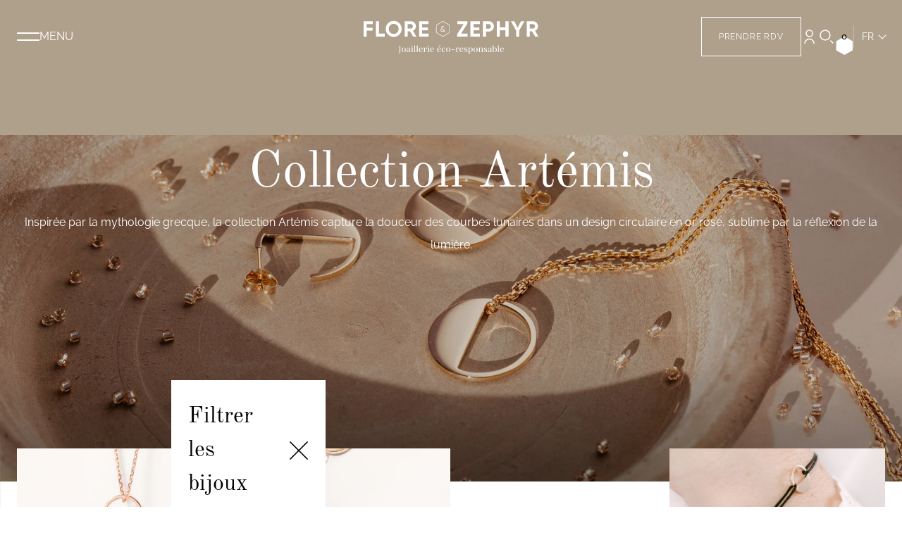

--- FILE ---
content_type: text/html; charset=utf-8
request_url: https://www.flore-et-zephyr.com/collections/artemis
body_size: 37931
content:
<!doctype html>
<html lang="fr">
  <head>
    <meta charset="utf-8">
    <meta http-equiv="X-UA-Compatible" content="IE=edge">
    <meta name="viewport" content="width=device-width,initial-scale=1">
    <meta name="theme-color" content="#FCF7F3">
    <link rel="preconnect" href="https://cdn.shopify.com" crossorigin>

    
    <link rel="canonical" href="https://www.flore-et-zephyr.com/collections/artemis">
    
<link rel="icon" type="image/png" href="//www.flore-et-zephyr.com/cdn/shop/files/favicon_flore_et_zephyr.png?crop=center&height=32&v=1730212738&width=32"><title>
      Collection Artémis | Flore &amp; Zéphyr
</title>

    

<meta name="description" content="Inspirée par la mythologie grecque, la collection Artémis capture la douceur des courbes lunaires dans un design circulaire en or rose, sublimé par la réflexion de la lumière. Des bijoux en or rose 18 carats façonnés dans notre atelier à Strasbourg.">

<meta property="og:site_name" content="Flore &amp; Zéphyr">
<meta property="og:url" content="https://www.flore-et-zephyr.com/collections/artemis">
<meta property="og:title" content="Collection Artémis | Flore &amp; Zéphyr">
<meta property="og:type" content="website">
<meta property="og:description" content="Inspirée par la mythologie grecque, la collection Artémis capture la douceur des courbes lunaires dans un design circulaire en or rose, sublimé par la réflexion de la lumière. Des bijoux en or rose 18 carats façonnés dans notre atelier à Strasbourg."><meta property="og:image" content="http://www.flore-et-zephyr.com/cdn/shop/collections/ElodieWinter_FZ_1221-15_copie.jpg?v=1710325633">
  <meta property="og:image:secure_url" content="https://www.flore-et-zephyr.com/cdn/shop/collections/ElodieWinter_FZ_1221-15_copie.jpg?v=1710325633">
  <meta property="og:image:width" content="2500">
  <meta property="og:image:height" content="1667"><meta name="twitter:card" content="summary_large_image">
<meta name="twitter:title" content="Collection Artémis | Flore &amp; Zéphyr">
<meta name="twitter:description" content="Inspirée par la mythologie grecque, la collection Artémis capture la douceur des courbes lunaires dans un design circulaire en or rose, sublimé par la réflexion de la lumière. Des bijoux en or rose 18 carats façonnés dans notre atelier à Strasbourg.">


    <script>window.performance && window.performance.mark && window.performance.mark('shopify.content_for_header.start');</script><meta id="shopify-digital-wallet" name="shopify-digital-wallet" content="/73912451386/digital_wallets/dialog">
<link rel="alternate" type="application/atom+xml" title="Feed" href="/collections/artemis.atom" />
<link rel="alternate" type="application/json+oembed" href="https://www.flore-et-zephyr.com/collections/artemis.oembed">
<script async="async" src="/checkouts/internal/preloads.js?locale=fr-FR"></script>
<script id="shopify-features" type="application/json">{"accessToken":"628ad931f79616a5dcc19cbab78633bf","betas":["rich-media-storefront-analytics"],"domain":"www.flore-et-zephyr.com","predictiveSearch":true,"shopId":73912451386,"locale":"fr"}</script>
<script>var Shopify = Shopify || {};
Shopify.shop = "shop-flore-zephyr.myshopify.com";
Shopify.locale = "fr";
Shopify.currency = {"active":"EUR","rate":"1.0"};
Shopify.country = "FR";
Shopify.theme = {"name":"Pré-production","id":152467046714,"schema_name":"Flore \u0026 Zéphyr","schema_version":"1.0.0","theme_store_id":null,"role":"main"};
Shopify.theme.handle = "null";
Shopify.theme.style = {"id":null,"handle":null};
Shopify.cdnHost = "www.flore-et-zephyr.com/cdn";
Shopify.routes = Shopify.routes || {};
Shopify.routes.root = "/";</script>
<script type="module">!function(o){(o.Shopify=o.Shopify||{}).modules=!0}(window);</script>
<script>!function(o){function n(){var o=[];function n(){o.push(Array.prototype.slice.apply(arguments))}return n.q=o,n}var t=o.Shopify=o.Shopify||{};t.loadFeatures=n(),t.autoloadFeatures=n()}(window);</script>
<script id="shop-js-analytics" type="application/json">{"pageType":"collection"}</script>
<script defer="defer" async type="module" src="//www.flore-et-zephyr.com/cdn/shopifycloud/shop-js/modules/v2/client.init-shop-cart-sync_Lpn8ZOi5.fr.esm.js"></script>
<script defer="defer" async type="module" src="//www.flore-et-zephyr.com/cdn/shopifycloud/shop-js/modules/v2/chunk.common_X4Hu3kma.esm.js"></script>
<script defer="defer" async type="module" src="//www.flore-et-zephyr.com/cdn/shopifycloud/shop-js/modules/v2/chunk.modal_BV0V5IrV.esm.js"></script>
<script type="module">
  await import("//www.flore-et-zephyr.com/cdn/shopifycloud/shop-js/modules/v2/client.init-shop-cart-sync_Lpn8ZOi5.fr.esm.js");
await import("//www.flore-et-zephyr.com/cdn/shopifycloud/shop-js/modules/v2/chunk.common_X4Hu3kma.esm.js");
await import("//www.flore-et-zephyr.com/cdn/shopifycloud/shop-js/modules/v2/chunk.modal_BV0V5IrV.esm.js");

  window.Shopify.SignInWithShop?.initShopCartSync?.({"fedCMEnabled":true,"windoidEnabled":true});

</script>
<script>(function() {
  var isLoaded = false;
  function asyncLoad() {
    if (isLoaded) return;
    isLoaded = true;
    var urls = ["https:\/\/cdn.weglot.com\/weglot_script_tag.js?shop=shop-flore-zephyr.myshopify.com","https:\/\/d1564fddzjmdj5.cloudfront.net\/initializercolissimo.js?app_name=happycolissimo\u0026cloud=d1564fddzjmdj5.cloudfront.net\u0026shop=shop-flore-zephyr.myshopify.com"];
    for (var i = 0; i < urls.length; i++) {
      var s = document.createElement('script');
      s.type = 'text/javascript';
      s.async = true;
      s.src = urls[i];
      var x = document.getElementsByTagName('script')[0];
      x.parentNode.insertBefore(s, x);
    }
  };
  if(window.attachEvent) {
    window.attachEvent('onload', asyncLoad);
  } else {
    window.addEventListener('load', asyncLoad, false);
  }
})();</script>
<script id="__st">var __st={"a":73912451386,"offset":3600,"reqid":"310ea0fb-e0ad-43e2-b1f8-1add0eaa9699-1769914452","pageurl":"www.flore-et-zephyr.com\/collections\/artemis","u":"6e5a68df291b","p":"collection","rtyp":"collection","rid":446245765434};</script>
<script>window.ShopifyPaypalV4VisibilityTracking = true;</script>
<script id="captcha-bootstrap">!function(){'use strict';const t='contact',e='account',n='new_comment',o=[[t,t],['blogs',n],['comments',n],[t,'customer']],c=[[e,'customer_login'],[e,'guest_login'],[e,'recover_customer_password'],[e,'create_customer']],r=t=>t.map((([t,e])=>`form[action*='/${t}']:not([data-nocaptcha='true']) input[name='form_type'][value='${e}']`)).join(','),a=t=>()=>t?[...document.querySelectorAll(t)].map((t=>t.form)):[];function s(){const t=[...o],e=r(t);return a(e)}const i='password',u='form_key',d=['recaptcha-v3-token','g-recaptcha-response','h-captcha-response',i],f=()=>{try{return window.sessionStorage}catch{return}},m='__shopify_v',_=t=>t.elements[u];function p(t,e,n=!1){try{const o=window.sessionStorage,c=JSON.parse(o.getItem(e)),{data:r}=function(t){const{data:e,action:n}=t;return t[m]||n?{data:e,action:n}:{data:t,action:n}}(c);for(const[e,n]of Object.entries(r))t.elements[e]&&(t.elements[e].value=n);n&&o.removeItem(e)}catch(o){console.error('form repopulation failed',{error:o})}}const l='form_type',E='cptcha';function T(t){t.dataset[E]=!0}const w=window,h=w.document,L='Shopify',v='ce_forms',y='captcha';let A=!1;((t,e)=>{const n=(g='f06e6c50-85a8-45c8-87d0-21a2b65856fe',I='https://cdn.shopify.com/shopifycloud/storefront-forms-hcaptcha/ce_storefront_forms_captcha_hcaptcha.v1.5.2.iife.js',D={infoText:'Protégé par hCaptcha',privacyText:'Confidentialité',termsText:'Conditions'},(t,e,n)=>{const o=w[L][v],c=o.bindForm;if(c)return c(t,g,e,D).then(n);var r;o.q.push([[t,g,e,D],n]),r=I,A||(h.body.append(Object.assign(h.createElement('script'),{id:'captcha-provider',async:!0,src:r})),A=!0)});var g,I,D;w[L]=w[L]||{},w[L][v]=w[L][v]||{},w[L][v].q=[],w[L][y]=w[L][y]||{},w[L][y].protect=function(t,e){n(t,void 0,e),T(t)},Object.freeze(w[L][y]),function(t,e,n,w,h,L){const[v,y,A,g]=function(t,e,n){const i=e?o:[],u=t?c:[],d=[...i,...u],f=r(d),m=r(i),_=r(d.filter((([t,e])=>n.includes(e))));return[a(f),a(m),a(_),s()]}(w,h,L),I=t=>{const e=t.target;return e instanceof HTMLFormElement?e:e&&e.form},D=t=>v().includes(t);t.addEventListener('submit',(t=>{const e=I(t);if(!e)return;const n=D(e)&&!e.dataset.hcaptchaBound&&!e.dataset.recaptchaBound,o=_(e),c=g().includes(e)&&(!o||!o.value);(n||c)&&t.preventDefault(),c&&!n&&(function(t){try{if(!f())return;!function(t){const e=f();if(!e)return;const n=_(t);if(!n)return;const o=n.value;o&&e.removeItem(o)}(t);const e=Array.from(Array(32),(()=>Math.random().toString(36)[2])).join('');!function(t,e){_(t)||t.append(Object.assign(document.createElement('input'),{type:'hidden',name:u})),t.elements[u].value=e}(t,e),function(t,e){const n=f();if(!n)return;const o=[...t.querySelectorAll(`input[type='${i}']`)].map((({name:t})=>t)),c=[...d,...o],r={};for(const[a,s]of new FormData(t).entries())c.includes(a)||(r[a]=s);n.setItem(e,JSON.stringify({[m]:1,action:t.action,data:r}))}(t,e)}catch(e){console.error('failed to persist form',e)}}(e),e.submit())}));const S=(t,e)=>{t&&!t.dataset[E]&&(n(t,e.some((e=>e===t))),T(t))};for(const o of['focusin','change'])t.addEventListener(o,(t=>{const e=I(t);D(e)&&S(e,y())}));const B=e.get('form_key'),M=e.get(l),P=B&&M;t.addEventListener('DOMContentLoaded',(()=>{const t=y();if(P)for(const e of t)e.elements[l].value===M&&p(e,B);[...new Set([...A(),...v().filter((t=>'true'===t.dataset.shopifyCaptcha))])].forEach((e=>S(e,t)))}))}(h,new URLSearchParams(w.location.search),n,t,e,['guest_login'])})(!0,!0)}();</script>
<script integrity="sha256-4kQ18oKyAcykRKYeNunJcIwy7WH5gtpwJnB7kiuLZ1E=" data-source-attribution="shopify.loadfeatures" defer="defer" src="//www.flore-et-zephyr.com/cdn/shopifycloud/storefront/assets/storefront/load_feature-a0a9edcb.js" crossorigin="anonymous"></script>
<script data-source-attribution="shopify.dynamic_checkout.dynamic.init">var Shopify=Shopify||{};Shopify.PaymentButton=Shopify.PaymentButton||{isStorefrontPortableWallets:!0,init:function(){window.Shopify.PaymentButton.init=function(){};var t=document.createElement("script");t.src="https://www.flore-et-zephyr.com/cdn/shopifycloud/portable-wallets/latest/portable-wallets.fr.js",t.type="module",document.head.appendChild(t)}};
</script>
<script data-source-attribution="shopify.dynamic_checkout.buyer_consent">
  function portableWalletsHideBuyerConsent(e){var t=document.getElementById("shopify-buyer-consent"),n=document.getElementById("shopify-subscription-policy-button");t&&n&&(t.classList.add("hidden"),t.setAttribute("aria-hidden","true"),n.removeEventListener("click",e))}function portableWalletsShowBuyerConsent(e){var t=document.getElementById("shopify-buyer-consent"),n=document.getElementById("shopify-subscription-policy-button");t&&n&&(t.classList.remove("hidden"),t.removeAttribute("aria-hidden"),n.addEventListener("click",e))}window.Shopify?.PaymentButton&&(window.Shopify.PaymentButton.hideBuyerConsent=portableWalletsHideBuyerConsent,window.Shopify.PaymentButton.showBuyerConsent=portableWalletsShowBuyerConsent);
</script>
<script data-source-attribution="shopify.dynamic_checkout.cart.bootstrap">document.addEventListener("DOMContentLoaded",(function(){function t(){return document.querySelector("shopify-accelerated-checkout-cart, shopify-accelerated-checkout")}if(t())Shopify.PaymentButton.init();else{new MutationObserver((function(e,n){t()&&(Shopify.PaymentButton.init(),n.disconnect())})).observe(document.body,{childList:!0,subtree:!0})}}));
</script>

<script>window.performance && window.performance.mark && window.performance.mark('shopify.content_for_header.end');</script>

    <link href="//www.flore-et-zephyr.com/cdn/shop/t/6/assets/styles.css?v=153705179635385165751759831168" rel="stylesheet" type="text/css" media="all" />

    <!-- Google Tag Manager -->
    <script>(function(w,d,s,l,i){w[l]=w[l]||[];w[l].push({'gtm.start':
    new Date().getTime(),event:'gtm.js'});var f=d.getElementsByTagName(s)[0],
    j=d.createElement(s),dl=l!='dataLayer'?'&l='+l:'';j.async=true;j.src=
    'https://www.googletagmanager.com/gtm.js?id='+i+dl;f.parentNode.insertBefore(j,f);
    })(window,document,'script','dataLayer','GTM-5JDDDQJ');</script>
    <!-- End Google Tag Manager -->
  <!-- BEGIN app block: shopify://apps/addingwell/blocks/aw-gtm/c8ed21e7-0ac8-4249-8c91-cbdde850b5b8 --><script
  type="module"
>
  setTimeout(async function () {
    const keySessionStorage = 'aw_settings';
    let __AW__settings = JSON.parse(sessionStorage.getItem(keySessionStorage));
    if(!__AW__settings) {
      const awSettings = await fetch(
              "/apps/addingwell-proxy",
              {
                method: "GET",
                redirect: "follow",
                headers: {'Content-Type': 'application/json', 'Access-Control-Allow-Origin': '*'}
              }
      );
      if (awSettings.ok) {
        __AW__settings = await awSettings.json();
        sessionStorage.setItem(keySessionStorage, JSON.stringify(__AW__settings));
      } else {
        console.error('Addingwell - Loading proxy error', awSettings.status);
        return;
      }
    }

    if(__AW__settings.insertGtmTag && __AW__settings.gtmId) {
      let __AW__gtmUrl = 'https://www.googletagmanager.com/gtm.js';
      let __AW__isAddingwellCdn = false;
      if(__AW__settings.insertGtmUrl && __AW__settings.gtmUrl) {
        __AW__gtmUrl = __AW__settings.gtmUrl;
        __AW__isAddingwellCdn = __AW__settings.isAddingwellCdn;
      }

      (function(w,d,s,l,i){
        w[l]=w[l]||[];w[l].push({'gtm.start':new Date().getTime(),event:'gtm.js'});
        var f=d.getElementsByTagName(s)[0],j=d.createElement(s),dl=l!='dataLayer'?'&l='+l:'';
        j.async=true;
        j.src=`${__AW__gtmUrl}?${__AW__isAddingwellCdn ? 'awl' : 'id'}=`+(__AW__isAddingwellCdn ? i.replace(/^GTM-/, '') : i)+dl;f.parentNode.insertBefore(j,f);
      })(window,document,'script',`${__AW__settings.dataLayerVariableName}`,`${__AW__settings.gtmId}`);
    }

    const __AW__getEventNameWithSuffix = (eventName) => {
      return eventName + (__AW__settings.dataLayerEventSuffix ? "_" + __AW__settings.dataLayerEventSuffix : "");
    }

    if(__AW__settings.enableDataLayer) {
      const MAX_ITEMS_BATCH = 10;
      const sendBatchEvents = (items, eventName, eventObject) => {
        let batch = [];
        for(let i  = 0; i < items.length; i++) {
          batch.push(items[i]);
          if(batch.length === MAX_ITEMS_BATCH || i === items.length - 1) {
            const eventClone = {
              ...eventObject,
              ecommerce: {
                ...eventObject.ecommerce,
                items: [...batch]
              }
            };
            window[__AW__settings.dataLayerVariableName].push({ ecommerce: null });
            window[__AW__settings.dataLayerVariableName].push({
              ...{'event': __AW__getEventNameWithSuffix(eventName)},
              ...eventClone
            });

            batch = [];
          }
        }
      }

      function __AW__filterNullOrEmpty(obj) {
        let filteredObj = {};

        for (let key in obj) {
          if (obj.hasOwnProperty(key)) {
            let value = obj[key];

            // If value is an object (and not null), recursively filter sub-elements
            if (typeof value === "object" && value !== null && value !== undefined) {
              let filteredSubObject = __AW__filterNullOrEmpty(value);

              // Add the filtered sub-object only if it's not empty
              if (Object.keys(filteredSubObject).length > 0) {
                filteredObj[key] = filteredSubObject;
              }
            } else {
              // Add the value only if it's neither null nor an empty string
              if (value !== null && value !== "" && value !== undefined) {
                filteredObj[key] = value;
              }
            }
          }
        }
        return filteredObj;
      }

      function getPageType(value) {
        const pageTypeMapping = {
          404: '404',
          article: 'article',
          blog: 'blog',
          cart: 'cart',
          collection: 'collection',
          gift_card: 'gift_card',
          index: 'homepage',
          product: 'product',
          search: 'searchresults',
          'customers/login': 'login',
          'customers/register': 'sign_up'
        };
        return pageTypeMapping[value] || 'other';
      }

      function pushDataLayerEvents() {
        window[__AW__settings.dataLayerVariableName] = window[__AW__settings.dataLayerVariableName] || [];  // init data layer if doesn't already exist
        const templateName = "collection";
        const moneyFormat = "€{{amount_with_comma_separator}}";

        const getFormattedPrice = (price) => {
          let formattedPrice = price;
          if(moneyFormat.indexOf("amount_with_period_and_space_separator") > -1) {
            formattedPrice = price.replace(' ', '');
          } else if(moneyFormat.indexOf("amount_with_space_separator") > -1) {
            formattedPrice = price.replace(' ', '').replace(',', '.');
          } else if(moneyFormat.indexOf("amount_no_decimals_with_space_separator") > -1) {
            formattedPrice = price.replace(' ', '');
          } else if(moneyFormat.indexOf("amount_with_apostrophe_separator") > -1) {
            formattedPrice = price.replace('\'', '');
          } else if(moneyFormat.indexOf("amount_no_decimals_with_comma_separator") > -1) {
            formattedPrice = price.replace('.', '');
          } else if(moneyFormat.indexOf("amount_with_comma_separator") > -1) {
            formattedPrice = price.replace('.', '').replace(',', '.');
          } else if(moneyFormat.indexOf("amount_no_decimals") > -1) {
            formattedPrice = price.replace(',', '');
          } else if(moneyFormat.indexOf("amount") > -1) {
            formattedPrice = price.replace(',', '');
          } else {
            formattedPrice = price.replace('.', '').replace(",", ".");
          }
          return parseFloat(formattedPrice);
        };
        /**********************
         * DATALAYER SECTIONS
         ***********************/
        /**
         * DATALAYER: User Data
         * Build user_data properties.
         */
        let newCustomer = true;
        window.__AW__UserData = {
          user_data: {
            new_customer: newCustomer,
          }
        };

        

        window.__AW__UserData = __AW__filterNullOrEmpty(window.__AW__UserData);
        
        // Ajout du hash SHA256 des champs sensibles de user_data (version robuste)
        async function sha256(str) {
          if (!str) return undefined;
          if (!(window.crypto && window.crypto.subtle)) {
            console.error('Crypto.subtle non supporté, hash impossible pour :', str);
            return undefined;
          }
          try {
            const buf = await window.crypto.subtle.digest('SHA-256', new TextEncoder().encode(str));
            return Array.from(new Uint8Array(buf)).map(x => x.toString(16).padStart(2, '0')).join('');
          } catch (e) {
            console.error('Erreur lors du hash SHA256 pour', str, e);
            return undefined;
          }
        }
        async function getUserDataHash(user_data) {
          const hashObj = {};
          if (!user_data) return hashObj;
          try {
            if (user_data.email_address) hashObj.email_address = await sha256(user_data.email_address);
            if (user_data.phone_number) hashObj.phone_number = await sha256(user_data.phone_number);
            if (user_data.address && typeof user_data.address === 'object') {
              hashObj.address = {};
              if (user_data.address.first_name) hashObj.address.first_name = await sha256(user_data.address.first_name);
              if (user_data.address.last_name) hashObj.address.last_name = await sha256(user_data.address.last_name);
              if (user_data.address.street) hashObj.address.street = await sha256(user_data.address.street);
              if (user_data.address.city) hashObj.address.city = await sha256(user_data.address.city);
              if (user_data.address.region) hashObj.address.region = await sha256(user_data.address.region);
              if (user_data.address.postal_code) hashObj.address.postal_code = await sha256(user_data.address.postal_code);
              if (user_data.address.country) hashObj.address.country = await sha256(user_data.address.country);
            }
          } catch (e) {
            console.error('Erreur lors du hash user_data_hashed', e);
          }
          return __AW__filterNullOrEmpty(hashObj);
        }
        (async function() {
          if (window.__AW__UserData && window.__AW__UserData.user_data) {
            window.__AW__UserData.user_data_hashed = await getUserDataHash(window.__AW__UserData.user_data);
          }
        })();
        
        window.__AW__UserData["page_type"] = getPageType(templateName);
        window[__AW__settings.dataLayerVariableName].push(window.__AW__UserData);

        window[__AW__settings.dataLayerVariableName].push({"event": __AW__getEventNameWithSuffix("page_view")});


        /**
         * DATALAYER: 404 Pages
         * Fire on 404 Pages */
        


        /**
         * DATALAYER: Blog Articles
         * Fire on Blog Article Pages */
        

        

        

        /** DATALAYER: Product List Page (Collections, Category)
         * Fire on all product listing pages. */

        const __AW__transformNumberToString = (value) => {
          if (value !== null && value !== undefined && typeof value === 'number') {
            return value.toString();
          }
          /** By Default return the current value */
          return value;
        };

        let discountPrice = 0.00;
        

        var __AW__items = [];
        
          var __AW__itemVariantQuantity = 0;
          var __AW__itemVariant = {"id":45381252907322,"title":"Or rose","option1":"Or rose","option2":null,"option3":null,"sku":"LIPARIE_OR_ROSE","requires_shipping":true,"taxable":true,"featured_image":{"id":42364983869754,"product_id":8313720865082,"position":1,"created_at":"2023-08-17T11:26:02+02:00","updated_at":"2023-08-17T11:26:04+02:00","alt":null,"width":1080,"height":1620,"src":"\/\/www.flore-et-zephyr.com\/cdn\/shop\/files\/liparie-or-rose.jpg?v=1692264364","variant_ids":[45381252907322]},"available":true,"name":"Liparie - Or rose","public_title":"Or rose","options":["Or rose"],"price":65000,"weight":0,"compare_at_price":null,"inventory_management":"shopify","barcode":"","featured_media":{"alt":null,"id":34749369286970,"position":1,"preview_image":{"aspect_ratio":0.667,"height":1620,"width":1080,"src":"\/\/www.flore-et-zephyr.com\/cdn\/shop\/files\/liparie-or-rose.jpg?v=1692264364"}},"requires_selling_plan":false,"selling_plan_allocations":[]};

          
          discountPrice = 0.00;
          

          
          
            
              
            
              
            
              
            
            
          
  
          
  
          __AW__items.push(
                  {
                    'index'             : 1,
                    'item_id'           : __AW__transformNumberToString(8313720865082),
                    'item_variant'      : __AW__itemVariant?.title ?? null,
                    'item_variant_id'   : __AW__transformNumberToString(__AW__itemVariant?.id ?? null),
                    'item_variant_title': __AW__itemVariant?.title ?? null,
                    'item_product_id'   : __AW__transformNumberToString(8313720865082),
                    'item_product_title': "Liparie",
                    'item_name'         : "Liparie",
                    'discount'          : discountPrice,
                    'price'             : getFormattedPrice("650,00"),
                    'item_brand'        : "Flore et Zéphyr",
                    'item_category'     : "artémis",
                    'item_list_id'      : 446245765434,
                    'item_list_name'    : "Collection Artémis",
                    'sku'               : __AW__transformNumberToString(__AW__itemVariant?.sku ?? null),
                    'url'               : "\/products\/liparie",
                    'quantity'          : 1,
                    'inventory_quantity'    : __AW__itemVariantQuantity
                  }
          )
        
          var __AW__itemVariantQuantity = 1;
          var __AW__itemVariant = {"id":45381230919994,"title":"Or rose","option1":"Or rose","option2":null,"option3":null,"sku":"ARCADIE_OR_ROSE","requires_shipping":true,"taxable":true,"featured_image":{"id":42364681945402,"product_id":8313382666554,"position":1,"created_at":"2023-08-17T10:47:48+02:00","updated_at":"2023-08-17T10:47:49+02:00","alt":null,"width":1080,"height":1620,"src":"\/\/www.flore-et-zephyr.com\/cdn\/shop\/files\/arcadie-bracelet.jpg?v=1692262069","variant_ids":[45381230919994]},"available":true,"name":"Arcadie - Or rose","public_title":"Or rose","options":["Or rose"],"price":67000,"weight":0,"compare_at_price":null,"inventory_management":"shopify","barcode":"","featured_media":{"alt":null,"id":34749061955898,"position":1,"preview_image":{"aspect_ratio":0.667,"height":1620,"width":1080,"src":"\/\/www.flore-et-zephyr.com\/cdn\/shop\/files\/arcadie-bracelet.jpg?v=1692262069"}},"requires_selling_plan":false,"selling_plan_allocations":[]};

          
          discountPrice = 0.00;
          

          
          
            
              
            
              
            
              
            
            
          
  
          
  
          __AW__items.push(
                  {
                    'index'             : 2,
                    'item_id'           : __AW__transformNumberToString(8313382666554),
                    'item_variant'      : __AW__itemVariant?.title ?? null,
                    'item_variant_id'   : __AW__transformNumberToString(__AW__itemVariant?.id ?? null),
                    'item_variant_title': __AW__itemVariant?.title ?? null,
                    'item_product_id'   : __AW__transformNumberToString(8313382666554),
                    'item_product_title': "Arcadie",
                    'item_name'         : "Arcadie",
                    'discount'          : discountPrice,
                    'price'             : getFormattedPrice("670,00"),
                    'item_brand'        : "Flore et Zéphyr",
                    'item_category'     : "artémis",
                    'item_list_id'      : 446245765434,
                    'item_list_name'    : "Collection Artémis",
                    'sku'               : __AW__transformNumberToString(__AW__itemVariant?.sku ?? null),
                    'url'               : "\/products\/arcadie",
                    'quantity'          : 1,
                    'inventory_quantity'    : __AW__itemVariantQuantity
                  }
          )
        
          var __AW__itemVariantQuantity = 2;
          var __AW__itemVariant = {"id":45240065622330,"title":"Or rose","option1":"Or rose","option2":null,"option3":null,"sku":"DELIA_OR_ROSE","requires_shipping":true,"taxable":true,"featured_image":{"id":42364654354746,"product_id":8313379946810,"position":1,"created_at":"2023-08-17T10:44:27+02:00","updated_at":"2023-08-17T10:44:31+02:00","alt":null,"width":1080,"height":1620,"src":"\/\/www.flore-et-zephyr.com\/cdn\/shop\/files\/delia-bracelet-11.jpg?v=1692261871","variant_ids":[45240065622330]},"available":true,"name":"Délia - Or rose","public_title":"Or rose","options":["Or rose"],"price":23000,"weight":0,"compare_at_price":null,"inventory_management":"shopify","barcode":"","featured_media":{"alt":null,"id":34749033972026,"position":1,"preview_image":{"aspect_ratio":0.667,"height":1620,"width":1080,"src":"\/\/www.flore-et-zephyr.com\/cdn\/shop\/files\/delia-bracelet-11.jpg?v=1692261871"}},"requires_selling_plan":false,"selling_plan_allocations":[]};

          
          discountPrice = 0.00;
          

          
          
            
              
            
              
            
              
            
            
          
  
          
  
          __AW__items.push(
                  {
                    'index'             : 3,
                    'item_id'           : __AW__transformNumberToString(8313379946810),
                    'item_variant'      : __AW__itemVariant?.title ?? null,
                    'item_variant_id'   : __AW__transformNumberToString(__AW__itemVariant?.id ?? null),
                    'item_variant_title': __AW__itemVariant?.title ?? null,
                    'item_product_id'   : __AW__transformNumberToString(8313379946810),
                    'item_product_title': "Délia",
                    'item_name'         : "Délia",
                    'discount'          : discountPrice,
                    'price'             : getFormattedPrice("230,00"),
                    'item_brand'        : "Flore et Zéphyr",
                    'item_category'     : "artémis",
                    'item_list_id'      : 446245765434,
                    'item_list_name'    : "Collection Artémis",
                    'sku'               : __AW__transformNumberToString(__AW__itemVariant?.sku ?? null),
                    'url'               : "\/products\/delia",
                    'quantity'          : 1,
                    'inventory_quantity'    : __AW__itemVariantQuantity
                  }
          )
        
          var __AW__itemVariantQuantity = 4;
          var __AW__itemVariant = {"id":45239921639738,"title":"Or rose 18 carats","option1":"Or rose 18 carats","option2":null,"option3":null,"sku":"ORTIGIA_OR_ROSE","requires_shipping":true,"taxable":true,"featured_image":{"id":41541112463674,"product_id":8313365922106,"position":1,"created_at":"2023-05-24T19:07:39+02:00","updated_at":"2023-05-24T19:07:40+02:00","alt":null,"width":1024,"height":1536,"src":"\/\/www.flore-et-zephyr.com\/cdn\/shop\/files\/ElodieWinter_FZ_Packshots_2023_BO-4.jpg?v=1684948060","variant_ids":[45239921639738]},"available":true,"name":"Ortigia - Or rose 18 carats","public_title":"Or rose 18 carats","options":["Or rose 18 carats"],"price":85000,"weight":0,"compare_at_price":null,"inventory_management":"shopify","barcode":"","featured_media":{"alt":null,"id":33903337636154,"position":1,"preview_image":{"aspect_ratio":0.667,"height":1536,"width":1024,"src":"\/\/www.flore-et-zephyr.com\/cdn\/shop\/files\/ElodieWinter_FZ_Packshots_2023_BO-4.jpg?v=1684948060"}},"requires_selling_plan":false,"selling_plan_allocations":[]};

          
          discountPrice = 0.00;
          

          
          
            
              
            
              
            
              
            
            
          
  
          
  
          __AW__items.push(
                  {
                    'index'             : 4,
                    'item_id'           : __AW__transformNumberToString(8313365922106),
                    'item_variant'      : __AW__itemVariant?.title ?? null,
                    'item_variant_id'   : __AW__transformNumberToString(__AW__itemVariant?.id ?? null),
                    'item_variant_title': __AW__itemVariant?.title ?? null,
                    'item_product_id'   : __AW__transformNumberToString(8313365922106),
                    'item_product_title': "Ortigia",
                    'item_name'         : "Ortigia",
                    'discount'          : discountPrice,
                    'price'             : getFormattedPrice("850,00"),
                    'item_brand'        : "Flore et Zéphyr",
                    'item_category'     : "artémis",
                    'item_list_id'      : 446245765434,
                    'item_list_name'    : "Collection Artémis",
                    'sku'               : __AW__transformNumberToString(__AW__itemVariant?.sku ?? null),
                    'url'               : "\/products\/ortigia",
                    'quantity'          : 1,
                    'inventory_quantity'    : __AW__itemVariantQuantity
                  }
          )
        
          var __AW__itemVariantQuantity = 1;
          var __AW__itemVariant = {"id":45368440422714,"title":"Or rose \/ 50","option1":"Or rose","option2":"50","option3":null,"sku":"EPHESE_50_OR_ROSE","requires_shipping":true,"taxable":true,"featured_image":{"id":42365514383674,"product_id":8339777782074,"position":1,"created_at":"2023-08-17T12:22:10+02:00","updated_at":"2023-08-17T12:22:16+02:00","alt":null,"width":1080,"height":1620,"src":"\/\/www.flore-et-zephyr.com\/cdn\/shop\/files\/ephese-bague-femme2.jpg?v=1692267736","variant_ids":[45368440422714,45368440455482,45368440488250,45368440521018]},"available":true,"name":"Ephèse - Or rose \/ 50","public_title":"Or rose \/ 50","options":["Or rose","50"],"price":80000,"weight":0,"compare_at_price":null,"inventory_management":"shopify","barcode":"","featured_media":{"alt":null,"id":34749907796282,"position":1,"preview_image":{"aspect_ratio":0.667,"height":1620,"width":1080,"src":"\/\/www.flore-et-zephyr.com\/cdn\/shop\/files\/ephese-bague-femme2.jpg?v=1692267736"}},"requires_selling_plan":false,"selling_plan_allocations":[]};

          
          discountPrice = 0.00;
          

          
          
            
              
            
              
            
              
            
            
          
            
              
            
              
            
              
            
              
            
            
          
  
          
  
          __AW__items.push(
                  {
                    'index'             : 5,
                    'item_id'           : __AW__transformNumberToString(8339777782074),
                    'item_variant'      : __AW__itemVariant?.title ?? null,
                    'item_variant_id'   : __AW__transformNumberToString(__AW__itemVariant?.id ?? null),
                    'item_variant_title': __AW__itemVariant?.title ?? null,
                    'item_product_id'   : __AW__transformNumberToString(8339777782074),
                    'item_product_title': "Ephèse",
                    'item_name'         : "Ephèse",
                    'discount'          : discountPrice,
                    'price'             : getFormattedPrice("800,00"),
                    'item_brand'        : "Flore et Zéphyr",
                    'item_category'     : "artémis",
                    'item_list_id'      : 446245765434,
                    'item_list_name'    : "Collection Artémis",
                    'sku'               : __AW__transformNumberToString(__AW__itemVariant?.sku ?? null),
                    'url'               : "\/products\/ephese",
                    'quantity'          : 1,
                    'inventory_quantity'    : __AW__itemVariantQuantity
                  }
          )
        
          var __AW__itemVariantQuantity = 1;
          var __AW__itemVariant = {"id":45381243207994,"title":"Or rose","option1":"Or rose","option2":null,"option3":null,"sku":"ENNODIA_OR_ROSE","requires_shipping":true,"taxable":true,"featured_image":{"id":42364980887866,"product_id":8314498384186,"position":1,"created_at":"2023-08-17T11:25:35+02:00","updated_at":"2023-10-10T14:38:02+02:00","alt":null,"width":1080,"height":1620,"src":"\/\/www.flore-et-zephyr.com\/cdn\/shop\/files\/ennodia-or-rose.jpg?v=1696941482","variant_ids":[45381243207994]},"available":true,"name":"Ennodia - Or rose","public_title":"Or rose","options":["Or rose"],"price":80000,"weight":0,"compare_at_price":null,"inventory_management":"shopify","barcode":"","featured_media":{"alt":null,"id":34749366272314,"position":1,"preview_image":{"aspect_ratio":0.667,"height":1620,"width":1080,"src":"\/\/www.flore-et-zephyr.com\/cdn\/shop\/files\/ennodia-or-rose.jpg?v=1696941482"}},"requires_selling_plan":false,"selling_plan_allocations":[]};

          
          discountPrice = 0.00;
          

          
          
            
              
            
              
            
              
            
            
          
  
          
  
          __AW__items.push(
                  {
                    'index'             : 6,
                    'item_id'           : __AW__transformNumberToString(8314498384186),
                    'item_variant'      : __AW__itemVariant?.title ?? null,
                    'item_variant_id'   : __AW__transformNumberToString(__AW__itemVariant?.id ?? null),
                    'item_variant_title': __AW__itemVariant?.title ?? null,
                    'item_product_id'   : __AW__transformNumberToString(8314498384186),
                    'item_product_title': "Ennodia",
                    'item_name'         : "Ennodia",
                    'discount'          : discountPrice,
                    'price'             : getFormattedPrice("800,00"),
                    'item_brand'        : "Flore et Zéphyr",
                    'item_category'     : "artémis",
                    'item_list_id'      : 446245765434,
                    'item_list_name'    : "Collection Artémis",
                    'sku'               : __AW__transformNumberToString(__AW__itemVariant?.sku ?? null),
                    'url'               : "\/products\/ennodia",
                    'quantity'          : 1,
                    'inventory_quantity'    : __AW__itemVariantQuantity
                  }
          )
        
          var __AW__itemVariantQuantity = 1;
          var __AW__itemVariant = {"id":45239899062586,"title":"Or rose","option1":"Or rose","option2":null,"option3":null,"sku":"HYMNIA_OR_ROSE","requires_shipping":true,"taxable":true,"featured_image":{"id":41708936036666,"product_id":8313363366202,"position":2,"created_at":"2023-06-13T04:28:54+02:00","updated_at":"2026-01-20T13:50:56+01:00","alt":"Boucles d'oreilles Hymnia pour femme en or recyclé ","width":1024,"height":1536,"src":"\/\/www.flore-et-zephyr.com\/cdn\/shop\/files\/hymnia_or_rose.jpg?v=1768913456","variant_ids":[45239899062586]},"available":true,"name":"Hymnia - Or rose","public_title":"Or rose","options":["Or rose"],"price":90000,"weight":0,"compare_at_price":null,"inventory_management":"shopify","barcode":"","featured_media":{"alt":"Boucles d'oreilles Hymnia pour femme en or recyclé ","id":34075951890746,"position":2,"preview_image":{"aspect_ratio":0.667,"height":1536,"width":1024,"src":"\/\/www.flore-et-zephyr.com\/cdn\/shop\/files\/hymnia_or_rose.jpg?v=1768913456"}},"requires_selling_plan":false,"selling_plan_allocations":[]};

          
          discountPrice = 0.00;
          

          
          
            
              
            
              
            
              
            
            
          
  
          
  
          __AW__items.push(
                  {
                    'index'             : 7,
                    'item_id'           : __AW__transformNumberToString(8313363366202),
                    'item_variant'      : __AW__itemVariant?.title ?? null,
                    'item_variant_id'   : __AW__transformNumberToString(__AW__itemVariant?.id ?? null),
                    'item_variant_title': __AW__itemVariant?.title ?? null,
                    'item_product_id'   : __AW__transformNumberToString(8313363366202),
                    'item_product_title': "Hymnia",
                    'item_name'         : "Hymnia",
                    'discount'          : discountPrice,
                    'price'             : getFormattedPrice("900,00"),
                    'item_brand'        : "Flore et Zéphyr",
                    'item_category'     : "artémis",
                    'item_list_id'      : 446245765434,
                    'item_list_name'    : "Collection Artémis",
                    'sku'               : __AW__transformNumberToString(__AW__itemVariant?.sku ?? null),
                    'url'               : "\/products\/hymnia",
                    'quantity'          : 1,
                    'inventory_quantity'    : __AW__itemVariantQuantity
                  }
          )
        

        const awEcommerceList = {
          ecommerce: {
            item_list_id: 446245765434,
            item_list_name: "Collection Artémis",
            items: []
          }
        };
        sendBatchEvents(__AW__items, "view_item_list", awEcommerceList);


        document.addEventListener('pointerdown', function(event) {
          const productLink = event.target.closest('a[href*="/products/"]');

          if(productLink) {
            const linkUrl = productLink.getAttribute('href');
            const matchProduct = (item) => {
              var itemSlug = (item.url.split('/products/')[1]).split('#')[0].split('?')[0].trim();
              var linkUrlItemSlug = (linkUrl.split('/products/')[1]).split('#')[0].split('?')[0].trim();
              return itemSlug === linkUrlItemSlug;
            }

            const selectedItem = __AW__items.find(matchProduct);

            if(selectedItem) {
              window[__AW__settings.dataLayerVariableName].push({ ecommerce: null });
              window[__AW__settings.dataLayerVariableName].push({
                ...{'event': __AW__getEventNameWithSuffix('select_item')},
                ...{
                  ecommerce: {
                    item_list_id: 446245765434,
                    item_list_name: "Collection Artémis",
                    items: [selectedItem]
                  }
                }
              });
            }
          }
        });
        


        window.__AW__slaveShopifyCart = {"note":null,"attributes":{},"original_total_price":0,"total_price":0,"total_discount":0,"total_weight":0.0,"item_count":0,"items":[],"requires_shipping":false,"currency":"EUR","items_subtotal_price":0,"cart_level_discount_applications":[],"checkout_charge_amount":0};
        /** DATALAYER: Product Page
         * Fire on all Product View pages. */
        

        /** DATALAYER: Cart View
         * Fire anytime a user views their cart (non-dynamic) */
        

        let drawerCartAlreadyOpened = false;
        function observeCartDrawerOpen() {
          const cartDrawer = document.querySelector("cart-drawer");
          if (!cartDrawer) return;

          const observer = new MutationObserver(() => {
            const isOpen = cartDrawer.classList.contains("active") || cartDrawer.hasAttribute("open");
            if (isOpen && !drawerCartAlreadyOpened) {
              // Delayed view_cart to ensure to have cart update
              setTimeout(() => {
                drawerCartAlreadyOpened = true;
                const ecommerceDataLayer = {
                  ecommerce: {
                    currency: __AW__slaveShopifyCart.currency,
                    value: __AW__slaveShopifyCart.total_price / 100,
                    items: __AW__slaveShopifyCart.items.map(item => {
                      const price = (item.discounted_price ?? item.price) / 100;
                      const discount = (item.price - (item.discounted_price ?? 0)) / 100;
                      let coupon = "";
                      if (Array.isArray(item?.discounts)) {
                        coupon = item.discounts
                                .filter(discount => typeof discount?.title === 'string')
                                .map(discount => discount.title)
                                .join(', ');
                      }
                      return {
                        item_id: __AW__transformNumberToString(item.product_id),
                        item_variant: item.variant_title,
                        item_variant_title: item.variant_title,
                        item_variant_id: __AW__transformNumberToString(item.variant_id),
                        item_product_id: __AW__transformNumberToString(item.product_id),
                        item_product_title: item.product_title,
                        item_name: item.product_title,
                        price: price,
                        discount: discount,
                        item_brand: item.vendor,
                        item_category: item.product_type,
                        item_list_name: item.collection || '',
                        item_list_id: '',
                        quantity: item.quantity,
                        sku: __AW__transformNumberToString(item.sku),
                        coupon: coupon,
                        url: item.url
                      };
                    })
                  }
                };
                window[__AW__settings.dataLayerVariableName].push({ ecommerce: null });
                window[__AW__settings.dataLayerVariableName].push({
                  ...{'event': __AW__getEventNameWithSuffix('view_cart')},
                  ...ecommerceDataLayer
                });
              }, 1000)

            }

            if (!isOpen) {
              drawerCartAlreadyOpened = false;
            }
          });

          observer.observe(cartDrawer, {
            attributes: true,
            attributeFilter: ['class', 'open']
          });
        }

        observeCartDrawerOpen()


        /** DATALAYER: Search Results */
        var searchPage = new RegExp("search", "g");
        if(document.location.pathname.match(searchPage)){
          var __AW__items = [];
          

          const awEcommerceSearch = {
            search_term: null,
            results_count: null,
            ecommerce: {
              items : []
            }
          };
          sendBatchEvents(__AW__items, "search", awEcommerceSearch);
        }


        const cartRegex = /\/cart\/(add|change|update)(\.js|\.json)?(\?.*)?$/;
        const pendingCartEventName = "aw_pending_cart_event";

        if(sessionStorage.getItem(pendingCartEventName)) {
          scheduleCartSync();
        }

        if (!window.__AW__patchedFetch) {
          window.__AW__patchedFetch = true;
          patchFetch();
        }

        if (!window.__AW__patchedXHR) {
          window.__AW__patchedXHR = true ;
          patchXhr();
        }

        function patchXhr() {
          const Native = window.XMLHttpRequest;

          class WrappedXHR extends Native {
            send(body) {
              this.addEventListener('load', () => {
                try {
                  const abs = this.responseURL || '';
                  const u = new URL(abs, location.origin);
                  const mt = u.pathname + (u.search || '');
                  if (this.status === 200 && cartRegex.test(mt)) {
                    scheduleCartSync();
                  }
                } catch (e) {
                  console.error('[AW] XHR handler error', e);
                }
              });
              return super.send(body);
            }
          }

          Object.setPrototypeOf(WrappedXHR, Native);
          window.XMLHttpRequest = WrappedXHR;
        }

        function patchFetch() {
          const previousFetch = window.fetch;
          window.fetch = async function (...args) {
            const [resource] = args;
            try {
              if (typeof resource !== 'string') {
                console.error('Invalid resource type');
                return previousFetch.apply(this, args);
              }

              if (cartRegex.test(resource)) {
                const response = await previousFetch.apply(this, args);
                if (response.ok) {
                  scheduleCartSync();
                } else {
                  console.warn(`Fetch for ${resource} failed with status: ${response.status}`);
                }
                return response;
              }
            } catch (error) {
              console.error('[AW] Fetch Wrapper Error:', error);
            }

            return previousFetch.apply(this, args);
          };
        }

        let awCartRunning = false;

        function scheduleCartSync() {
          if (awCartRunning) return;
          awCartRunning = true;

          try {
            const snapshot = JSON.stringify(window.__AW__slaveShopifyCart ?? { items: [] });
            sessionStorage.setItem(pendingCartEventName, snapshot);
          } catch (e) {
            console.warn('[AW] snapshot error', e);
          }

          void runCartSyncOnce().finally(() => {
            sessionStorage.removeItem(pendingCartEventName);
            awCartRunning = false;
          });
        }

        async function runCartSyncOnce() {
          try {
            const response = await fetch(`${window.Shopify.routes.root || "/"}cart.js?adw=1`, {
              credentials: 'same-origin',
              headers: { 'Accept': 'application/json' }
            });
            if (!response.ok) throw new Error('HTTP ' + response.status);

            const newCart = await response.json();
            compareCartData(newCart);
          } catch (error) {
            console.error('[AW] Error fetching /cart.js (singleton):', error);
          }
        }

        function compareCartData(newCartData) {
          const oldCartData = sessionStorage.getItem(pendingCartEventName) ? JSON.parse(sessionStorage.getItem(pendingCartEventName)) : { items: [] };
          newCartData = newCartData || {items: []};
          const oldItems = new Map(oldCartData.items.map(item => [item.id, item]));
          const newItems = new Map(newCartData.items.map(item => [item.id, item]));

          newItems.forEach((newItem, key) => {
            const oldItem = oldItems.get(key);
            const eventName = "add_to_cart";
            if (!oldItem) {
              handleCartDataLayer(eventName, newItem.quantity, newItem);
            } else if (newItem.quantity > oldItem.quantity) {
              handleCartDataLayer(eventName, newItem.quantity - oldItem.quantity, newItem);
            }
          });

          oldItems.forEach((oldItem, key) => {
            const newItem = newItems.get(key);
            const eventName = "remove_from_cart";
            if (!newItem) {
              handleCartDataLayer(eventName, oldItem.quantity, oldItem);
            } else if (oldItem.quantity > newItem.quantity) {
              handleCartDataLayer(eventName, oldItem.quantity - newItem.quantity, newItem);
            }
          });
          sessionStorage.removeItem(pendingCartEventName);
          __AW__slaveShopifyCart = newCartData;
        }

        function handleCartDataLayer(eventName, quantity, item) {
          const price = (item.discounted_price ?? item.price) / 100;
          const discount = (item.price - (item.discounted_price ?? 0)) / 100;
          const totalValue = price * quantity;
          let coupon = "";
          if(Array.isArray(item?.discounts)) {
            coupon = item.discounts
                    .filter(discount => typeof discount?.title === 'string')
                    .map(discount => discount.title)
                    .join(', ');
          }

          const ecommerceCart = {
            ecommerce: {
              currency: "EUR",
              value: totalValue,
              items: [{
                item_id: __AW__transformNumberToString(item.product_id),
                item_variant: item.variant_title || "Default Variant",
                item_variant_id: __AW__transformNumberToString(item.variant_id),
                item_variant_title: item.variant_title || "Default Variant",
                item_name: item.product_title,
                item_product_id: __AW__transformNumberToString(item.product_id),
                item_product_title: item.product_title,
                sku: __AW__transformNumberToString(item.sku),
                discount: discount,
                price: price,
                item_brand: item.vendor,
                item_category: item.product_type,
                quantity: quantity,
                coupon: coupon,
                url: item?.url
              }]
            }
          };

          window[__AW__settings.dataLayerVariableName].push({ ecommerce: null });
          window[__AW__settings.dataLayerVariableName].push({
            ...{ 'event': __AW__getEventNameWithSuffix(eventName) },
            ...ecommerceCart
          });

        }
      }

      if (document.readyState === 'loading') {
        // document still loading...
        document.addEventListener('DOMContentLoaded', () => {
          pushDataLayerEvents();
        });
      } else {
        // already loaded, chocs away!
        pushDataLayerEvents();
      }
    }
  }, 0);
</script>


<!-- END app block --><!-- BEGIN app block: shopify://apps/weglot-translate-your-store/blocks/weglot/3097482a-fafe-42ff-bc33-ea19e35c4a20 -->





  
    

    
    
    
  


<!--Start Weglot Script-->
<script src="https://cdn.weglot.com/weglot.min.js?api_key=wg_752973224c6bdc217d99dd4ef8f02ea04" async></script>
<!--End Weglot Script-->

<!-- END app block --><script src="https://cdn.shopify.com/extensions/4d5a2c47-c9fc-4724-a26e-14d501c856c6/attrac-6/assets/attrac-embed-bars.js" type="text/javascript" defer="defer"></script>
<link href="https://monorail-edge.shopifysvc.com" rel="dns-prefetch">
<script>(function(){if ("sendBeacon" in navigator && "performance" in window) {try {var session_token_from_headers = performance.getEntriesByType('navigation')[0].serverTiming.find(x => x.name == '_s').description;} catch {var session_token_from_headers = undefined;}var session_cookie_matches = document.cookie.match(/_shopify_s=([^;]*)/);var session_token_from_cookie = session_cookie_matches && session_cookie_matches.length === 2 ? session_cookie_matches[1] : "";var session_token = session_token_from_headers || session_token_from_cookie || "";function handle_abandonment_event(e) {var entries = performance.getEntries().filter(function(entry) {return /monorail-edge.shopifysvc.com/.test(entry.name);});if (!window.abandonment_tracked && entries.length === 0) {window.abandonment_tracked = true;var currentMs = Date.now();var navigation_start = performance.timing.navigationStart;var payload = {shop_id: 73912451386,url: window.location.href,navigation_start,duration: currentMs - navigation_start,session_token,page_type: "collection"};window.navigator.sendBeacon("https://monorail-edge.shopifysvc.com/v1/produce", JSON.stringify({schema_id: "online_store_buyer_site_abandonment/1.1",payload: payload,metadata: {event_created_at_ms: currentMs,event_sent_at_ms: currentMs}}));}}window.addEventListener('pagehide', handle_abandonment_event);}}());</script>
<script id="web-pixels-manager-setup">(function e(e,d,r,n,o){if(void 0===o&&(o={}),!Boolean(null===(a=null===(i=window.Shopify)||void 0===i?void 0:i.analytics)||void 0===a?void 0:a.replayQueue)){var i,a;window.Shopify=window.Shopify||{};var t=window.Shopify;t.analytics=t.analytics||{};var s=t.analytics;s.replayQueue=[],s.publish=function(e,d,r){return s.replayQueue.push([e,d,r]),!0};try{self.performance.mark("wpm:start")}catch(e){}var l=function(){var e={modern:/Edge?\/(1{2}[4-9]|1[2-9]\d|[2-9]\d{2}|\d{4,})\.\d+(\.\d+|)|Firefox\/(1{2}[4-9]|1[2-9]\d|[2-9]\d{2}|\d{4,})\.\d+(\.\d+|)|Chrom(ium|e)\/(9{2}|\d{3,})\.\d+(\.\d+|)|(Maci|X1{2}).+ Version\/(15\.\d+|(1[6-9]|[2-9]\d|\d{3,})\.\d+)([,.]\d+|)( \(\w+\)|)( Mobile\/\w+|) Safari\/|Chrome.+OPR\/(9{2}|\d{3,})\.\d+\.\d+|(CPU[ +]OS|iPhone[ +]OS|CPU[ +]iPhone|CPU IPhone OS|CPU iPad OS)[ +]+(15[._]\d+|(1[6-9]|[2-9]\d|\d{3,})[._]\d+)([._]\d+|)|Android:?[ /-](13[3-9]|1[4-9]\d|[2-9]\d{2}|\d{4,})(\.\d+|)(\.\d+|)|Android.+Firefox\/(13[5-9]|1[4-9]\d|[2-9]\d{2}|\d{4,})\.\d+(\.\d+|)|Android.+Chrom(ium|e)\/(13[3-9]|1[4-9]\d|[2-9]\d{2}|\d{4,})\.\d+(\.\d+|)|SamsungBrowser\/([2-9]\d|\d{3,})\.\d+/,legacy:/Edge?\/(1[6-9]|[2-9]\d|\d{3,})\.\d+(\.\d+|)|Firefox\/(5[4-9]|[6-9]\d|\d{3,})\.\d+(\.\d+|)|Chrom(ium|e)\/(5[1-9]|[6-9]\d|\d{3,})\.\d+(\.\d+|)([\d.]+$|.*Safari\/(?![\d.]+ Edge\/[\d.]+$))|(Maci|X1{2}).+ Version\/(10\.\d+|(1[1-9]|[2-9]\d|\d{3,})\.\d+)([,.]\d+|)( \(\w+\)|)( Mobile\/\w+|) Safari\/|Chrome.+OPR\/(3[89]|[4-9]\d|\d{3,})\.\d+\.\d+|(CPU[ +]OS|iPhone[ +]OS|CPU[ +]iPhone|CPU IPhone OS|CPU iPad OS)[ +]+(10[._]\d+|(1[1-9]|[2-9]\d|\d{3,})[._]\d+)([._]\d+|)|Android:?[ /-](13[3-9]|1[4-9]\d|[2-9]\d{2}|\d{4,})(\.\d+|)(\.\d+|)|Mobile Safari.+OPR\/([89]\d|\d{3,})\.\d+\.\d+|Android.+Firefox\/(13[5-9]|1[4-9]\d|[2-9]\d{2}|\d{4,})\.\d+(\.\d+|)|Android.+Chrom(ium|e)\/(13[3-9]|1[4-9]\d|[2-9]\d{2}|\d{4,})\.\d+(\.\d+|)|Android.+(UC? ?Browser|UCWEB|U3)[ /]?(15\.([5-9]|\d{2,})|(1[6-9]|[2-9]\d|\d{3,})\.\d+)\.\d+|SamsungBrowser\/(5\.\d+|([6-9]|\d{2,})\.\d+)|Android.+MQ{2}Browser\/(14(\.(9|\d{2,})|)|(1[5-9]|[2-9]\d|\d{3,})(\.\d+|))(\.\d+|)|K[Aa][Ii]OS\/(3\.\d+|([4-9]|\d{2,})\.\d+)(\.\d+|)/},d=e.modern,r=e.legacy,n=navigator.userAgent;return n.match(d)?"modern":n.match(r)?"legacy":"unknown"}(),u="modern"===l?"modern":"legacy",c=(null!=n?n:{modern:"",legacy:""})[u],f=function(e){return[e.baseUrl,"/wpm","/b",e.hashVersion,"modern"===e.buildTarget?"m":"l",".js"].join("")}({baseUrl:d,hashVersion:r,buildTarget:u}),m=function(e){var d=e.version,r=e.bundleTarget,n=e.surface,o=e.pageUrl,i=e.monorailEndpoint;return{emit:function(e){var a=e.status,t=e.errorMsg,s=(new Date).getTime(),l=JSON.stringify({metadata:{event_sent_at_ms:s},events:[{schema_id:"web_pixels_manager_load/3.1",payload:{version:d,bundle_target:r,page_url:o,status:a,surface:n,error_msg:t},metadata:{event_created_at_ms:s}}]});if(!i)return console&&console.warn&&console.warn("[Web Pixels Manager] No Monorail endpoint provided, skipping logging."),!1;try{return self.navigator.sendBeacon.bind(self.navigator)(i,l)}catch(e){}var u=new XMLHttpRequest;try{return u.open("POST",i,!0),u.setRequestHeader("Content-Type","text/plain"),u.send(l),!0}catch(e){return console&&console.warn&&console.warn("[Web Pixels Manager] Got an unhandled error while logging to Monorail."),!1}}}}({version:r,bundleTarget:l,surface:e.surface,pageUrl:self.location.href,monorailEndpoint:e.monorailEndpoint});try{o.browserTarget=l,function(e){var d=e.src,r=e.async,n=void 0===r||r,o=e.onload,i=e.onerror,a=e.sri,t=e.scriptDataAttributes,s=void 0===t?{}:t,l=document.createElement("script"),u=document.querySelector("head"),c=document.querySelector("body");if(l.async=n,l.src=d,a&&(l.integrity=a,l.crossOrigin="anonymous"),s)for(var f in s)if(Object.prototype.hasOwnProperty.call(s,f))try{l.dataset[f]=s[f]}catch(e){}if(o&&l.addEventListener("load",o),i&&l.addEventListener("error",i),u)u.appendChild(l);else{if(!c)throw new Error("Did not find a head or body element to append the script");c.appendChild(l)}}({src:f,async:!0,onload:function(){if(!function(){var e,d;return Boolean(null===(d=null===(e=window.Shopify)||void 0===e?void 0:e.analytics)||void 0===d?void 0:d.initialized)}()){var d=window.webPixelsManager.init(e)||void 0;if(d){var r=window.Shopify.analytics;r.replayQueue.forEach((function(e){var r=e[0],n=e[1],o=e[2];d.publishCustomEvent(r,n,o)})),r.replayQueue=[],r.publish=d.publishCustomEvent,r.visitor=d.visitor,r.initialized=!0}}},onerror:function(){return m.emit({status:"failed",errorMsg:"".concat(f," has failed to load")})},sri:function(e){var d=/^sha384-[A-Za-z0-9+/=]+$/;return"string"==typeof e&&d.test(e)}(c)?c:"",scriptDataAttributes:o}),m.emit({status:"loading"})}catch(e){m.emit({status:"failed",errorMsg:(null==e?void 0:e.message)||"Unknown error"})}}})({shopId: 73912451386,storefrontBaseUrl: "https://www.flore-et-zephyr.com",extensionsBaseUrl: "https://extensions.shopifycdn.com/cdn/shopifycloud/web-pixels-manager",monorailEndpoint: "https://monorail-edge.shopifysvc.com/unstable/produce_batch",surface: "storefront-renderer",enabledBetaFlags: ["2dca8a86"],webPixelsConfigList: [{"id":"2020344187","configuration":"{\"tagID\":\"2614001380435\"}","eventPayloadVersion":"v1","runtimeContext":"STRICT","scriptVersion":"18031546ee651571ed29edbe71a3550b","type":"APP","apiClientId":3009811,"privacyPurposes":["ANALYTICS","MARKETING","SALE_OF_DATA"],"dataSharingAdjustments":{"protectedCustomerApprovalScopes":["read_customer_address","read_customer_email","read_customer_name","read_customer_personal_data","read_customer_phone"]}},{"id":"2006712699","configuration":"{\"accountID\":\"SiKUpG\",\"webPixelConfig\":\"eyJlbmFibGVBZGRlZFRvQ2FydEV2ZW50cyI6IHRydWV9\"}","eventPayloadVersion":"v1","runtimeContext":"STRICT","scriptVersion":"524f6c1ee37bacdca7657a665bdca589","type":"APP","apiClientId":123074,"privacyPurposes":["ANALYTICS","MARKETING"],"dataSharingAdjustments":{"protectedCustomerApprovalScopes":["read_customer_address","read_customer_email","read_customer_name","read_customer_personal_data","read_customer_phone"]}},{"id":"156664187","eventPayloadVersion":"1","runtimeContext":"LAX","scriptVersion":"1","type":"CUSTOM","privacyPurposes":[],"name":"Aw Pixel"},{"id":"shopify-app-pixel","configuration":"{}","eventPayloadVersion":"v1","runtimeContext":"STRICT","scriptVersion":"0450","apiClientId":"shopify-pixel","type":"APP","privacyPurposes":["ANALYTICS","MARKETING"]},{"id":"shopify-custom-pixel","eventPayloadVersion":"v1","runtimeContext":"LAX","scriptVersion":"0450","apiClientId":"shopify-pixel","type":"CUSTOM","privacyPurposes":["ANALYTICS","MARKETING"]}],isMerchantRequest: false,initData: {"shop":{"name":"Flore \u0026 Zéphyr","paymentSettings":{"currencyCode":"EUR"},"myshopifyDomain":"shop-flore-zephyr.myshopify.com","countryCode":"FR","storefrontUrl":"https:\/\/www.flore-et-zephyr.com"},"customer":null,"cart":null,"checkout":null,"productVariants":[],"purchasingCompany":null},},"https://www.flore-et-zephyr.com/cdn","1d2a099fw23dfb22ep557258f5m7a2edbae",{"modern":"","legacy":""},{"shopId":"73912451386","storefrontBaseUrl":"https:\/\/www.flore-et-zephyr.com","extensionBaseUrl":"https:\/\/extensions.shopifycdn.com\/cdn\/shopifycloud\/web-pixels-manager","surface":"storefront-renderer","enabledBetaFlags":"[\"2dca8a86\"]","isMerchantRequest":"false","hashVersion":"1d2a099fw23dfb22ep557258f5m7a2edbae","publish":"custom","events":"[[\"page_viewed\",{}],[\"collection_viewed\",{\"collection\":{\"id\":\"446245765434\",\"title\":\"Collection Artémis\",\"productVariants\":[{\"price\":{\"amount\":650.0,\"currencyCode\":\"EUR\"},\"product\":{\"title\":\"Liparie\",\"vendor\":\"Flore et Zéphyr\",\"id\":\"8313720865082\",\"untranslatedTitle\":\"Liparie\",\"url\":\"\/products\/liparie\",\"type\":\"artémis\"},\"id\":\"45381252907322\",\"image\":{\"src\":\"\/\/www.flore-et-zephyr.com\/cdn\/shop\/files\/liparie-or-rose.jpg?v=1692264364\"},\"sku\":\"LIPARIE_OR_ROSE\",\"title\":\"Or rose\",\"untranslatedTitle\":\"Or rose\"},{\"price\":{\"amount\":670.0,\"currencyCode\":\"EUR\"},\"product\":{\"title\":\"Arcadie\",\"vendor\":\"Flore et Zéphyr\",\"id\":\"8313382666554\",\"untranslatedTitle\":\"Arcadie\",\"url\":\"\/products\/arcadie\",\"type\":\"artémis\"},\"id\":\"45381230919994\",\"image\":{\"src\":\"\/\/www.flore-et-zephyr.com\/cdn\/shop\/files\/arcadie-bracelet.jpg?v=1692262069\"},\"sku\":\"ARCADIE_OR_ROSE\",\"title\":\"Or rose\",\"untranslatedTitle\":\"Or rose\"},{\"price\":{\"amount\":230.0,\"currencyCode\":\"EUR\"},\"product\":{\"title\":\"Délia\",\"vendor\":\"Flore et Zéphyr\",\"id\":\"8313379946810\",\"untranslatedTitle\":\"Délia\",\"url\":\"\/products\/delia\",\"type\":\"artémis\"},\"id\":\"45240065622330\",\"image\":{\"src\":\"\/\/www.flore-et-zephyr.com\/cdn\/shop\/files\/delia-bracelet-11.jpg?v=1692261871\"},\"sku\":\"DELIA_OR_ROSE\",\"title\":\"Or rose\",\"untranslatedTitle\":\"Or rose\"},{\"price\":{\"amount\":850.0,\"currencyCode\":\"EUR\"},\"product\":{\"title\":\"Ortigia\",\"vendor\":\"Flore et Zéphyr\",\"id\":\"8313365922106\",\"untranslatedTitle\":\"Ortigia\",\"url\":\"\/products\/ortigia\",\"type\":\"artémis\"},\"id\":\"45239921639738\",\"image\":{\"src\":\"\/\/www.flore-et-zephyr.com\/cdn\/shop\/files\/ElodieWinter_FZ_Packshots_2023_BO-4.jpg?v=1684948060\"},\"sku\":\"ORTIGIA_OR_ROSE\",\"title\":\"Or rose 18 carats\",\"untranslatedTitle\":\"Or rose 18 carats\"},{\"price\":{\"amount\":800.0,\"currencyCode\":\"EUR\"},\"product\":{\"title\":\"Ephèse\",\"vendor\":\"Flore et Zéphyr\",\"id\":\"8339777782074\",\"untranslatedTitle\":\"Ephèse\",\"url\":\"\/products\/ephese\",\"type\":\"artémis\"},\"id\":\"45368440422714\",\"image\":{\"src\":\"\/\/www.flore-et-zephyr.com\/cdn\/shop\/files\/ephese-bague-femme2.jpg?v=1692267736\"},\"sku\":\"EPHESE_50_OR_ROSE\",\"title\":\"Or rose \/ 50\",\"untranslatedTitle\":\"Or rose \/ 50\"},{\"price\":{\"amount\":800.0,\"currencyCode\":\"EUR\"},\"product\":{\"title\":\"Ennodia\",\"vendor\":\"Flore et Zéphyr\",\"id\":\"8314498384186\",\"untranslatedTitle\":\"Ennodia\",\"url\":\"\/products\/ennodia\",\"type\":\"artémis\"},\"id\":\"45381243207994\",\"image\":{\"src\":\"\/\/www.flore-et-zephyr.com\/cdn\/shop\/files\/ennodia-or-rose.jpg?v=1696941482\"},\"sku\":\"ENNODIA_OR_ROSE\",\"title\":\"Or rose\",\"untranslatedTitle\":\"Or rose\"},{\"price\":{\"amount\":900.0,\"currencyCode\":\"EUR\"},\"product\":{\"title\":\"Hymnia\",\"vendor\":\"Flore et Zéphyr\",\"id\":\"8313363366202\",\"untranslatedTitle\":\"Hymnia\",\"url\":\"\/products\/hymnia\",\"type\":\"artémis\"},\"id\":\"45239899062586\",\"image\":{\"src\":\"\/\/www.flore-et-zephyr.com\/cdn\/shop\/files\/hymnia_or_rose.jpg?v=1768913456\"},\"sku\":\"HYMNIA_OR_ROSE\",\"title\":\"Or rose\",\"untranslatedTitle\":\"Or rose\"}]}}]]"});</script><script>
  window.ShopifyAnalytics = window.ShopifyAnalytics || {};
  window.ShopifyAnalytics.meta = window.ShopifyAnalytics.meta || {};
  window.ShopifyAnalytics.meta.currency = 'EUR';
  var meta = {"products":[{"id":8313720865082,"gid":"gid:\/\/shopify\/Product\/8313720865082","vendor":"Flore et Zéphyr","type":"artémis","handle":"liparie","variants":[{"id":45381252907322,"price":65000,"name":"Liparie - Or rose","public_title":"Or rose","sku":"LIPARIE_OR_ROSE"},{"id":54896682402171,"price":65000,"name":"Liparie - Or jaune","public_title":"Or jaune","sku":"LIPARIE_OR_JAUNE"},{"id":54872337219963,"price":70000,"name":"Liparie - Or blanc","public_title":"Or blanc","sku":"LIPARIE_OR_BLANC"}],"remote":false},{"id":8313382666554,"gid":"gid:\/\/shopify\/Product\/8313382666554","vendor":"Flore et Zéphyr","type":"artémis","handle":"arcadie","variants":[{"id":45381230919994,"price":67000,"name":"Arcadie - Or rose","public_title":"Or rose","sku":"ARCADIE_OR_ROSE"},{"id":54896678764923,"price":67000,"name":"Arcadie - Or jaune","public_title":"Or jaune","sku":"ARCADIE_OR_JAUNE"},{"id":54896679485819,"price":69000,"name":"Arcadie - Or blanc","public_title":"Or blanc","sku":"ARCADIE_OR_BLANC"}],"remote":false},{"id":8313379946810,"gid":"gid:\/\/shopify\/Product\/8313379946810","vendor":"Flore et Zéphyr","type":"artémis","handle":"delia","variants":[{"id":45240065622330,"price":23000,"name":"Délia - Or rose","public_title":"Or rose","sku":"DELIA_OR_ROSE"},{"id":54937963069819,"price":23000,"name":"Délia - Or jaune","public_title":"Or jaune","sku":"DELIA_OR_JAUNE"},{"id":54937991840123,"price":24000,"name":"Délia - Or blanc","public_title":"Or blanc","sku":"DELIA_OR_BLANC"}],"remote":false},{"id":8313365922106,"gid":"gid:\/\/shopify\/Product\/8313365922106","vendor":"Flore et Zéphyr","type":"artémis","handle":"ortigia","variants":[{"id":45239921639738,"price":85000,"name":"Ortigia - Or rose 18 carats","public_title":"Or rose 18 carats","sku":"ORTIGIA_OR_ROSE"},{"id":54896684532091,"price":85000,"name":"Ortigia - Or jaune 18 carats","public_title":"Or jaune 18 carats","sku":"ORTIGIA_OR_JAUNE"},{"id":54896685023611,"price":90000,"name":"Ortigia - Or blanc 18 carats","public_title":"Or blanc 18 carats","sku":"ORTIGIA_OR_BLANC"}],"remote":false},{"id":8339777782074,"gid":"gid:\/\/shopify\/Product\/8339777782074","vendor":"Flore et Zéphyr","type":"artémis","handle":"ephese","variants":[{"id":45368440422714,"price":80000,"name":"Ephèse - Or rose \/ 50","public_title":"Or rose \/ 50","sku":"EPHESE_50_OR_ROSE"},{"id":45368440455482,"price":80000,"name":"Ephèse - Or rose \/ 52","public_title":"Or rose \/ 52","sku":"EPHESE_52_OR_ROSE"},{"id":45368440488250,"price":80000,"name":"Ephèse - Or rose \/ 54","public_title":"Or rose \/ 54","sku":"EPHESE_54_OR_ROSE"},{"id":45368440521018,"price":80000,"name":"Ephèse - Or rose \/ 56","public_title":"Or rose \/ 56","sku":"EPHESE_56_OR_ROSE"},{"id":54938038206843,"price":80000,"name":"Ephèse - Or jaune \/ 50","public_title":"Or jaune \/ 50","sku":"EPHESE_50_OR_JAUNE"},{"id":54938038239611,"price":80000,"name":"Ephèse - Or jaune \/ 52","public_title":"Or jaune \/ 52","sku":"EPHESE_52_OR_JAUNE"},{"id":54938038272379,"price":80000,"name":"Ephèse - Or jaune \/ 54","public_title":"Or jaune \/ 54","sku":"EPHESE_54_OR_JAUNE"},{"id":54938038305147,"price":80000,"name":"Ephèse - Or jaune \/ 56","public_title":"Or jaune \/ 56","sku":"EPHESE_56_OR_JAUNE"},{"id":54938038337915,"price":85000,"name":"Ephèse - Or blanc \/ 50","public_title":"Or blanc \/ 50","sku":"EPHESE_50_OR_BLANC"},{"id":54938038370683,"price":85000,"name":"Ephèse - Or blanc \/ 52","public_title":"Or blanc \/ 52","sku":"EPHESE_52_OR_BLANC"},{"id":54938038403451,"price":85000,"name":"Ephèse - Or blanc \/ 54","public_title":"Or blanc \/ 54","sku":"EPHESE_54_OR_BLANC"},{"id":54938038436219,"price":85000,"name":"Ephèse - Or blanc \/ 56","public_title":"Or blanc \/ 56","sku":"EPHESE_56_OR_BLANC"}],"remote":false},{"id":8314498384186,"gid":"gid:\/\/shopify\/Product\/8314498384186","vendor":"Flore et Zéphyr","type":"artémis","handle":"ennodia","variants":[{"id":45381243207994,"price":80000,"name":"Ennodia - Or rose","public_title":"Or rose","sku":"ENNODIA_OR_ROSE"},{"id":54938024804731,"price":80000,"name":"Ennodia - Or jaune","public_title":"Or jaune","sku":"ENNODIA_OR_JAUNE"},{"id":54938024771963,"price":85000,"name":"Ennodia - Or blanc","public_title":"Or blanc","sku":"ENNODIA_OR_BLANC"}],"remote":false},{"id":8313363366202,"gid":"gid:\/\/shopify\/Product\/8313363366202","vendor":"Flore et Zéphyr","type":"artémis","handle":"hymnia","variants":[{"id":45239899062586,"price":90000,"name":"Hymnia - Or rose","public_title":"Or rose","sku":"HYMNIA_OR_ROSE"},{"id":54938120487291,"price":90000,"name":"Hymnia - Or jaune","public_title":"Or jaune","sku":"HYMNIA_OR_JAUNE"},{"id":54896687579515,"price":95000,"name":"Hymnia - Or blanc","public_title":"Or blanc","sku":"HYMNIA_OR_BLANC"}],"remote":false}],"page":{"pageType":"collection","resourceType":"collection","resourceId":446245765434,"requestId":"310ea0fb-e0ad-43e2-b1f8-1add0eaa9699-1769914452"}};
  for (var attr in meta) {
    window.ShopifyAnalytics.meta[attr] = meta[attr];
  }
</script>
<script class="analytics">
  (function () {
    var customDocumentWrite = function(content) {
      var jquery = null;

      if (window.jQuery) {
        jquery = window.jQuery;
      } else if (window.Checkout && window.Checkout.$) {
        jquery = window.Checkout.$;
      }

      if (jquery) {
        jquery('body').append(content);
      }
    };

    var hasLoggedConversion = function(token) {
      if (token) {
        return document.cookie.indexOf('loggedConversion=' + token) !== -1;
      }
      return false;
    }

    var setCookieIfConversion = function(token) {
      if (token) {
        var twoMonthsFromNow = new Date(Date.now());
        twoMonthsFromNow.setMonth(twoMonthsFromNow.getMonth() + 2);

        document.cookie = 'loggedConversion=' + token + '; expires=' + twoMonthsFromNow;
      }
    }

    var trekkie = window.ShopifyAnalytics.lib = window.trekkie = window.trekkie || [];
    if (trekkie.integrations) {
      return;
    }
    trekkie.methods = [
      'identify',
      'page',
      'ready',
      'track',
      'trackForm',
      'trackLink'
    ];
    trekkie.factory = function(method) {
      return function() {
        var args = Array.prototype.slice.call(arguments);
        args.unshift(method);
        trekkie.push(args);
        return trekkie;
      };
    };
    for (var i = 0; i < trekkie.methods.length; i++) {
      var key = trekkie.methods[i];
      trekkie[key] = trekkie.factory(key);
    }
    trekkie.load = function(config) {
      trekkie.config = config || {};
      trekkie.config.initialDocumentCookie = document.cookie;
      var first = document.getElementsByTagName('script')[0];
      var script = document.createElement('script');
      script.type = 'text/javascript';
      script.onerror = function(e) {
        var scriptFallback = document.createElement('script');
        scriptFallback.type = 'text/javascript';
        scriptFallback.onerror = function(error) {
                var Monorail = {
      produce: function produce(monorailDomain, schemaId, payload) {
        var currentMs = new Date().getTime();
        var event = {
          schema_id: schemaId,
          payload: payload,
          metadata: {
            event_created_at_ms: currentMs,
            event_sent_at_ms: currentMs
          }
        };
        return Monorail.sendRequest("https://" + monorailDomain + "/v1/produce", JSON.stringify(event));
      },
      sendRequest: function sendRequest(endpointUrl, payload) {
        // Try the sendBeacon API
        if (window && window.navigator && typeof window.navigator.sendBeacon === 'function' && typeof window.Blob === 'function' && !Monorail.isIos12()) {
          var blobData = new window.Blob([payload], {
            type: 'text/plain'
          });

          if (window.navigator.sendBeacon(endpointUrl, blobData)) {
            return true;
          } // sendBeacon was not successful

        } // XHR beacon

        var xhr = new XMLHttpRequest();

        try {
          xhr.open('POST', endpointUrl);
          xhr.setRequestHeader('Content-Type', 'text/plain');
          xhr.send(payload);
        } catch (e) {
          console.log(e);
        }

        return false;
      },
      isIos12: function isIos12() {
        return window.navigator.userAgent.lastIndexOf('iPhone; CPU iPhone OS 12_') !== -1 || window.navigator.userAgent.lastIndexOf('iPad; CPU OS 12_') !== -1;
      }
    };
    Monorail.produce('monorail-edge.shopifysvc.com',
      'trekkie_storefront_load_errors/1.1',
      {shop_id: 73912451386,
      theme_id: 152467046714,
      app_name: "storefront",
      context_url: window.location.href,
      source_url: "//www.flore-et-zephyr.com/cdn/s/trekkie.storefront.c59ea00e0474b293ae6629561379568a2d7c4bba.min.js"});

        };
        scriptFallback.async = true;
        scriptFallback.src = '//www.flore-et-zephyr.com/cdn/s/trekkie.storefront.c59ea00e0474b293ae6629561379568a2d7c4bba.min.js';
        first.parentNode.insertBefore(scriptFallback, first);
      };
      script.async = true;
      script.src = '//www.flore-et-zephyr.com/cdn/s/trekkie.storefront.c59ea00e0474b293ae6629561379568a2d7c4bba.min.js';
      first.parentNode.insertBefore(script, first);
    };
    trekkie.load(
      {"Trekkie":{"appName":"storefront","development":false,"defaultAttributes":{"shopId":73912451386,"isMerchantRequest":null,"themeId":152467046714,"themeCityHash":"18212198559788792559","contentLanguage":"fr","currency":"EUR","eventMetadataId":"36a17549-69fc-4a9d-8b99-db9ea174c351"},"isServerSideCookieWritingEnabled":true,"monorailRegion":"shop_domain","enabledBetaFlags":["65f19447","bdb960ec","b5387b81"]},"Session Attribution":{},"S2S":{"facebookCapiEnabled":false,"source":"trekkie-storefront-renderer","apiClientId":580111}}
    );

    var loaded = false;
    trekkie.ready(function() {
      if (loaded) return;
      loaded = true;

      window.ShopifyAnalytics.lib = window.trekkie;

      var originalDocumentWrite = document.write;
      document.write = customDocumentWrite;
      try { window.ShopifyAnalytics.merchantGoogleAnalytics.call(this); } catch(error) {};
      document.write = originalDocumentWrite;

      window.ShopifyAnalytics.lib.page(null,{"pageType":"collection","resourceType":"collection","resourceId":446245765434,"requestId":"310ea0fb-e0ad-43e2-b1f8-1add0eaa9699-1769914452","shopifyEmitted":true});

      var match = window.location.pathname.match(/checkouts\/(.+)\/(thank_you|post_purchase)/)
      var token = match? match[1]: undefined;
      if (!hasLoggedConversion(token)) {
        setCookieIfConversion(token);
        window.ShopifyAnalytics.lib.track("Viewed Product Category",{"currency":"EUR","category":"Collection: artemis","collectionName":"artemis","collectionId":446245765434,"nonInteraction":true},undefined,undefined,{"shopifyEmitted":true});
      }
    });


        var eventsListenerScript = document.createElement('script');
        eventsListenerScript.async = true;
        eventsListenerScript.src = "//www.flore-et-zephyr.com/cdn/shopifycloud/storefront/assets/shop_events_listener-3da45d37.js";
        document.getElementsByTagName('head')[0].appendChild(eventsListenerScript);

})();</script>
<script
  defer
  src="https://www.flore-et-zephyr.com/cdn/shopifycloud/perf-kit/shopify-perf-kit-3.1.0.min.js"
  data-application="storefront-renderer"
  data-shop-id="73912451386"
  data-render-region="gcp-us-east1"
  data-page-type="collection"
  data-theme-instance-id="152467046714"
  data-theme-name="Flore & Zéphyr"
  data-theme-version="1.0.0"
  data-monorail-region="shop_domain"
  data-resource-timing-sampling-rate="10"
  data-shs="true"
  data-shs-beacon="true"
  data-shs-export-with-fetch="true"
  data-shs-logs-sample-rate="1"
  data-shs-beacon-endpoint="https://www.flore-et-zephyr.com/api/collect"
></script>
</head>

  

  <body
    id="top"
    data-breakpoint
    class="
      group/body
      has-hero
      is-on-top is-near-top
      is-scrolling-down
      [&.is-menu-open]:overflow-hidden
      no-js
    ">
    <!-- Google Tag Manager (noscript) -->
    <noscript><iframe src="https://www.googletagmanager.com/ns.html?id=GTM-5JDDDQJ"
    height="0" width="0" style="display:none;visibility:hidden"></iframe></noscript>
    <!-- End Google Tag Manager (noscript) -->
    <a class="sr-only focus:not-sr-only focus:absolute top-0 left-0 inline-block focus:p-2 bg-black text-white" href="#MainContent">
      Ignorer et passer au contenu
    </a>

    <!-- BEGIN sections: header-group -->
<div id="shopify-section-sections--19540682867002__header" class="shopify-section shopify-section-group-header-group"><header
  data-component="Header"
  class="
  text-black
  has-hero:text-white
  not-on-top:text-black
  menu-open:text-black
  m:menu-open:text-white
    near-top:translate-y-0
    scrolling-down:-translate-y-full
    fixed top-0 inset-x-0 z-30
    h-[5rem] s:h-[5.75rem] m:h-auto
    transition-transform duration-300 ease-out-quad
  ">
  <div
      id="header-gradient"
      class="no-hero:hidden absolute inset-0 bg-gradient-to-t from-transparent to-[rgba(0,0,0,0.3)] z-1"
    ></div>
  <div
    class="absolute inset-0 bg-white shadow on-top:opacity-0 transition-opacity duration-300 ease-out-quad z-2 m:z-1"
  ></div>
  <div class="p-6 flex justify-between items-center">
    <div data-component="Menu" data-option-mode="click" class="group/menu content main-menu">
      <button
        type="button"
        data-component="MenuBtn"
        class="relative z-10 group/menu-btn flex justify-start items-center gap-4 justify-self-start transition-colors duration-300 ease-out-quad "
        data-option-enter-to="is-active text-black"
      >
        <span aria-hidden="true" class="flex flex-col justify-between items-stretch w-6 s:w-8 h-3">
          <span
            class="block h-0 border-t-2 border-current group-[.is-active]/menu-btn:translate-y-[5px] group-[.is-active]/menu-btn:-rotate-45 transition-transform duration-300 ease-out-quad"
          ></span>
          <span
            class="block h-0 border-b-2 border-current group-[.is-active]/menu-btn:-translate-y-[5px] group-[.is-active]/menu-btn:rotate-45 transition-transform duration-300 ease-out-quad"
          ></span>
        </span>
        <span class="sr-only s:not-sr-only">MENU</span>
      </button>
      <div
        data-ref="cover"
        class="hidden s:block absolute z-1 top-0 left-0 w-screen h-100dvh bg-black opacity-0 transition duration-300 ease-out-quad pointer-events-none"
      >
      <div
      class="absolute top-0 inset-x-0 h-32 bg-gradient-to-t from-transparent to-white m:to-[rgba(0,0,0,0.4)] z-1"
    ></div>
        <!-- Menu Vidéo/Image --><img src="//www.flore-et-zephyr.com/cdn/shop/files/bagues_strasbourg.jpg?v=1766499830&amp;width=1920" alt="" srcset="//www.flore-et-zephyr.com/cdn/shop/files/bagues_strasbourg.jpg?v=1766499830&amp;width=352 352w, //www.flore-et-zephyr.com/cdn/shop/files/bagues_strasbourg.jpg?v=1766499830&amp;width=832 832w, //www.flore-et-zephyr.com/cdn/shop/files/bagues_strasbourg.jpg?v=1766499830&amp;width=1200 1200w, //www.flore-et-zephyr.com/cdn/shop/files/bagues_strasbourg.jpg?v=1766499830&amp;width=1920 1920w" width="1920" loading="lazy" class="absolute top-0 left-0 w-full h-full object-cover z-0">
</div>
      <nav
        data-component="MenuList"
        class="group/menu-panel text-black"
        data-option-enter-to="is-open"
        data-option-leave-to="pointer-events-none"
      >
        <div
          class="absolute top-0 left-0 h-100dvh w-screen s:w-1/2 m:w-1/3 z-1 -translate-x-full group-[.is-open]/menu-panel:translate-x-0 transition-transform duration-300 ease-out-quad"
        >
          <div
            class="absolute inset-0 z-1 bg-white bg-left-bottom bg-no-repeat bg-cover"
            style="background-image: url(//www.flore-et-zephyr.com/cdn/shop/t/6/assets/menu-decoration.svg?v=184451149495960046701686664474);"
          ></div>
          <div class="h-full pt-[5rem] m:pt-24 overflow-y-auto">
            <div class="h-full flex flex-col justify-between items-stretch">
              <div>
                <form
                  method="GET"
                  action="/search"
                  role="search"
                  data-ref="content"
                  class="flex s:hidden relative z-1 border-y border-grey-10 mb-6">
                  <input
                    id="q"
                    name="q"
                    type="text"
                    required
                    
                    placeholder="Que cherchez-vous ?"
                    enterkeyhint="go"
                    inputmode="search"
                    class="block w-full p-4 pl-6 appearance-none">
                    <button
                      type="submit"
                      class="
                        p-4 pr-6
                        hover:opacity-50 disabled:opacity-40 disabled:cursor-not-allowed
                        transition-opacity duration-300 ease-out-quad
                      ">
                      
                      <span class="sr-only">Rechercher</span>
                      <svg width="24" height="24" viewBox="0 0 24 24" fill="none" xmlns="http://www.w3.org/2000/svg">
<path d="M9.92308 16.8462C13.7466 16.8462 16.8462 13.7466 16.8462 9.92308C16.8462 6.09957 13.7466 3 9.92308 3C6.09957 3 3 6.09957 3 9.92308C3 13.7466 6.09957 16.8462 9.92308 16.8462Z" stroke="currentColor" stroke-width="1.5" stroke-linecap="square"/>
<path d="M17.9092 17.9863L20.9228 21" stroke="currentColor" stroke-width="1.5" stroke-linecap="square"/>
</svg>

                    </button>
                </form>
                <ul class="group/menu-ul flex flex-col justify-start items-start s:pb-12 s:pt-10 px-6"><li data-component="Menu" data-option-mode="click" class="s:group-hover/menu-ul:text-grey-30 s:group-hover/menu-ul:hover:text-black transition-colors duration-300 ease-out-quad">
                        <div class="relative z-1">
                          <a
                            data-component="MenuBtn"
                            href="/collections"
                            class="
                              group/menu-link
                              relative inline-block py-3
                              type-menu whitespace-nowrap overflow-hidden
                              before:absolute before:bottom-4 before:left-0 before:w-full before:h-0 before:border-b-2 before:border-current before:origin-left before:scale-x-0 before:-z-1
                              before:transition-transform before:duration-300 before:ease-out-quad before:pointer-events-none s:before:bottom-8
                              transition-colors duration-300 ease-out-quad
                              [&.is-active::before]:scale-x-100
                            "
                            data-option-enter-to="is-active"
                            style="text-shadow: 4px 0 #fff, -4px 0 #fff, 0 4px #fff, 0 -4px #fff, 2px 2px #fff, -2px -2px #fff, 2px -2px #fff, -2px 2px #fff;"
                          >
                            Joaillerie
                          </a>
                        </div>
                        <div
                          data-component="MenuList"
                          class="
                            group/menu-sub-panel
                            absolute inset-0 z-10 s:z-0
                            text-black bg-beige
                            pointer-events-none -translate-x-full s:translate-x-0
                          "
                          data-option-enter-to="is-open s:translate-x-full"
                          data-option-enter-active="transition-transform duration-300 ease-out-quad"
                          data-option-leave-active="transition-transform duration-300 ease-out-quad"
                          data-option-leave-to="pointer-events-none -translate-x-full s:translate-x-0">
                          <div class="absolute top-0 inset-0 z-2 h-24 s:h-28 bg-gradient-to-t from-transparent to-30% to-beige pointer-events-none"></div>
                          <div class="absolute inset-0 overflow-y-auto">
                            <ul class="flex flex-col justify-start items-stretch
                              px-6 s:px-10 pt-24 s:pt-28 pb-16 s:pb-20">
                              <li class="s:hidden -mx-6">
                                <button
                                  type="button"
                                  data-component="MenuBtn"
                                  class="relative flex justify-start items-center w-full px-12 py-2 type-h2"
                                >
                                  <span class="absolute left-6 top-1/2 -translate-y-1/2">
                                    <svg width="9" height="14" viewBox="0 0 9 14" fill="none" xmlns="http://www.w3.org/2000/svg">
<path d="M8 1L2 7L8 13" stroke="currentColor" stroke-width="2"/>
</svg>

                                  </span>
                                  <span>Joaillerie</span>
                                </button>
                              </li><li
                                  class="
                                    px-6 s:px-10
                                    mb-8
                                  ">
                                      <a href="https://shop-flore-zephyr.myshopify.com/collections/all?filter.p.m.filter.gender=Femme" class="type-h6 font-medium">
                                        Bijoux
                                      </a>
                                    
<ul class="main-menu__grandchildlinks"><li>
                                        <a title="Bagues" href="/collections/bagues?filter.p.m.filter.gender=Femme" class="type-note font-normal text-grey-60 hover:text-black transition-colors duration-300 ease-out-quad">
                                          Bagues
                                        </a>
                                      </li><li>
                                        <a title="Boucles d&#39;oreilles" href="/collections/boucles-doreilles?filter.p.m.filter.gender=Femme" class="type-note font-normal text-grey-60 hover:text-black transition-colors duration-300 ease-out-quad">
                                          Boucles d&#39;oreilles
                                        </a>
                                      </li><li>
                                        <a title="Bracelets" href="/collections/bracelets?filter.p.m.filter.gender=Femme" class="type-note font-normal text-grey-60 hover:text-black transition-colors duration-300 ease-out-quad">
                                          Bracelets
                                        </a>
                                      </li><li>
                                        <a title="Colliers" href="/collections/pendentifs?filter.p.m.filter.gender=Femme" class="type-note font-normal text-grey-60 hover:text-black transition-colors duration-300 ease-out-quad">
                                          Colliers
                                        </a>
                                      </li><li>
                                        <a title="Gourmettes &amp; médailles" href="/collections/gourmettes-medailles" class="type-note font-normal text-grey-60 hover:text-black transition-colors duration-300 ease-out-quad">
                                          Gourmettes &amp; médailles
                                        </a>
                                      </li><li>
                                        <a title="Tous les bijoux" href="/collections/all?filter.p.m.filter.gender=Femme" class="type-note font-normal text-grey-60 hover:text-black transition-colors duration-300 ease-out-quad">
                                          Tous les bijoux
                                        </a>
                                      </li></ul></li><li
                                  class="
                                    px-6 s:px-10
                                    mb-8
                                  ">
                                      <a href="#" class="type-h6 font-medium">
                                        Sélections
                                      </a>
                                    
<ul class="main-menu__grandchildlinks"><li>
                                        <a title="Nouveautés" href="/collections/nouveautes" class="type-note font-normal text-grey-60 hover:text-black transition-colors duration-300 ease-out-quad">
                                          Nouveautés
                                        </a>
                                      </li><li>
                                        <a title="Pièces Uniques" href="/collections/pieces-uniques" class="type-note font-normal text-grey-60 hover:text-black transition-colors duration-300 ease-out-quad">
                                          Pièces Uniques
                                        </a>
                                      </li><li>
                                        <a title="Bijoux pour enfants" href="/collections/enfant" class="type-note font-normal text-grey-60 hover:text-black transition-colors duration-300 ease-out-quad">
                                          Bijoux pour enfants
                                        </a>
                                      </li><li>
                                        <a title="Fiançailles homme" href="/collections/bagues-de-fiancailles-pour-homme" class="type-note font-normal text-grey-60 hover:text-black transition-colors duration-300 ease-out-quad">
                                          Fiançailles homme
                                        </a>
                                      </li><li>
                                        <a title="Carte cadeau" href="/products/carte-cadeau" class="type-note font-normal text-grey-60 hover:text-black transition-colors duration-300 ease-out-quad">
                                          Carte cadeau
                                        </a>
                                      </li></ul></li><li
                                  class="
                                    px-6 s:px-10
                                    mb-8
                                  ">
                                      <a href="#" class="type-h6 font-medium">
                                        Collections
                                      </a>
                                    
<ul class="main-menu__grandchildlinks"><li>
                                        <a title="L&#39;attrape-cœurs" href="/collections/lattrape-coeurs" class="type-note font-normal text-grey-60 hover:text-black transition-colors duration-300 ease-out-quad">
                                          L&#39;attrape-cœurs
                                        </a>
                                      </li><li>
                                        <a title="Rêverie à Paris" href="/collections/reverie-a-paris" class="type-note font-normal text-grey-60 hover:text-black transition-colors duration-300 ease-out-quad">
                                          Rêverie à Paris
                                        </a>
                                      </li><li>
                                        <a title="Flora" href="/collections/flora" class="type-note font-normal text-grey-60 hover:text-black transition-colors duration-300 ease-out-quad">
                                          Flora
                                        </a>
                                      </li><li>
                                        <a title="Céleste" href="/collections/celeste" class="type-note font-normal text-grey-60 hover:text-black transition-colors duration-300 ease-out-quad">
                                          Céleste
                                        </a>
                                      </li><li>
                                        <a title="Artémis" href="/collections/artemis" class="type-note font-normal text-grey-60 hover:text-black transition-colors duration-300 ease-out-quad">
                                          Artémis
                                        </a>
                                      </li><li>
                                        <a title="Swansea" href="/collections/swansea" class="type-note font-normal text-grey-60 hover:text-black transition-colors duration-300 ease-out-quad">
                                          Swansea
                                        </a>
                                      </li></ul></li></ul>
                          </div>
                        </div>
                      </li><li data-component="Menu" data-option-mode="click" class="s:group-hover/menu-ul:text-grey-30 s:group-hover/menu-ul:hover:text-black transition-colors duration-300 ease-out-quad">
                        <div class="relative z-1">
                          <a
                            data-component="MenuBtn"
                            href="/collections/bagues-de-fiancailles"
                            class="
                              group/menu-link
                              relative inline-block py-3
                              type-menu whitespace-nowrap overflow-hidden
                              before:absolute before:bottom-4 before:left-0 before:w-full before:h-0 before:border-b-2 before:border-current before:origin-left before:scale-x-0 before:-z-1
                              before:transition-transform before:duration-300 before:ease-out-quad before:pointer-events-none s:before:bottom-8
                              transition-colors duration-300 ease-out-quad
                              [&.is-active::before]:scale-x-100
                            "
                            data-option-enter-to="is-active"
                            style="text-shadow: 4px 0 #fff, -4px 0 #fff, 0 4px #fff, 0 -4px #fff, 2px 2px #fff, -2px -2px #fff, 2px -2px #fff, -2px 2px #fff;"
                          >
                            Fiançailles
                          </a>
                        </div>
                        <div
                          data-component="MenuList"
                          class="
                            group/menu-sub-panel
                            absolute inset-0 z-10 s:z-0
                            text-black bg-beige
                            pointer-events-none -translate-x-full s:translate-x-0
                          "
                          data-option-enter-to="is-open s:translate-x-full"
                          data-option-enter-active="transition-transform duration-300 ease-out-quad"
                          data-option-leave-active="transition-transform duration-300 ease-out-quad"
                          data-option-leave-to="pointer-events-none -translate-x-full s:translate-x-0">
                          <div class="absolute top-0 inset-0 z-2 h-24 s:h-28 bg-gradient-to-t from-transparent to-30% to-beige pointer-events-none"></div>
                          <div class="absolute inset-0 overflow-y-auto">
                            <ul class="flex flex-col justify-start items-stretch
                              px-6 s:px-10 pt-24 s:pt-28 pb-16 s:pb-20">
                              <li class="s:hidden -mx-6">
                                <button
                                  type="button"
                                  data-component="MenuBtn"
                                  class="relative flex justify-start items-center w-full px-12 py-2 type-h2"
                                >
                                  <span class="absolute left-6 top-1/2 -translate-y-1/2">
                                    <svg width="9" height="14" viewBox="0 0 9 14" fill="none" xmlns="http://www.w3.org/2000/svg">
<path d="M8 1L2 7L8 13" stroke="currentColor" stroke-width="2"/>
</svg>

                                  </span>
                                  <span>Fiançailles</span>
                                </button>
                              </li><li
                                  class="
                                    px-6 s:px-10
                                    mb-8
                                  ">
                                      <a href="#" class="type-h6 font-medium">
                                        Styles
                                      </a>
                                    
<ul class="main-menu__grandchildlinks"><li>
                                        <a title="Solitaires" href="/collections/solitaires" class="type-note font-normal text-grey-60 hover:text-black transition-colors duration-300 ease-out-quad">
                                          Solitaires
                                        </a>
                                      </li><li>
                                        <a title="Solitaires épaulés" href="/collections/solitaires-epaules" class="type-note font-normal text-grey-60 hover:text-black transition-colors duration-300 ease-out-quad">
                                          Solitaires épaulés
                                        </a>
                                      </li><li>
                                        <a title="Solitaires pavés" href="/collections/solitaires-paves" class="type-note font-normal text-grey-60 hover:text-black transition-colors duration-300 ease-out-quad">
                                          Solitaires pavés
                                        </a>
                                      </li></ul></li><li
                                  class="
                                    px-6 s:px-10
                                    mb-8
                                  ">
                                      <a href="#" class="type-h6 font-medium">
                                        Pierres
                                      </a>
                                    
<ul class="main-menu__grandchildlinks"><li>
                                        <a title="Diamants" href="/collections/fiancailles-diamants" class="type-note font-normal text-grey-60 hover:text-black transition-colors duration-300 ease-out-quad">
                                          Diamants
                                        </a>
                                      </li><li>
                                        <a title="Pierres précieuses" href="/collections/fiancailles-saphirs" class="type-note font-normal text-grey-60 hover:text-black transition-colors duration-300 ease-out-quad">
                                          Pierres précieuses
                                        </a>
                                      </li><li>
                                        <a title="Pierres fines" href="/collections/fiancailles-autres-pierres" class="type-note font-normal text-grey-60 hover:text-black transition-colors duration-300 ease-out-quad">
                                          Pierres fines
                                        </a>
                                      </li></ul></li><li
                                  class="
                                    px-6 s:px-10
                                    mb-8
                                  ">
                                      <a href="#" class="type-h6 font-medium">
                                        Formes
                                      </a>
                                    
<ul class="main-menu__grandchildlinks"><li>
                                        <a title="Brillant (rond)" href="/collections/taille-brillant" class="type-note font-normal text-grey-60 hover:text-black transition-colors duration-300 ease-out-quad">
                                          Brillant (rond)
                                        </a>
                                      </li><li>
                                        <a title="Ovale" href="/collections/taille-ovale" class="type-note font-normal text-grey-60 hover:text-black transition-colors duration-300 ease-out-quad">
                                          Ovale
                                        </a>
                                      </li><li>
                                        <a title="Coussin (carré arrondi)" href="/collections/taille-coussin" class="type-note font-normal text-grey-60 hover:text-black transition-colors duration-300 ease-out-quad">
                                          Coussin (carré arrondi)
                                        </a>
                                      </li><li>
                                        <a title="Marquise" href="/collections/taille-ovale-copie" class="type-note font-normal text-grey-60 hover:text-black transition-colors duration-300 ease-out-quad">
                                          Marquise
                                        </a>
                                      </li></ul></li><li
                                  class="
                                    px-6 s:px-10
                                    mb-1
                                  "><div class="-mx-6 s:-mx-14 relative aspect-2/1 bg-sand overflow-hidden">
                                      
                                        <img src="//www.flore-et-zephyr.com/cdn/shop/files/fiancailles.jpg?v=1756979946&amp;width=592" alt="" srcset="//www.flore-et-zephyr.com/cdn/shop/files/fiancailles.jpg?v=1756979946&amp;width=352 352w, //www.flore-et-zephyr.com/cdn/shop/files/fiancailles.jpg?v=1756979946&amp;width=592 592w" width="592" height="592" loading="lazy" class="absolute top-0 left-0 w-full h-full object-cover" fetchpriority="low" style="object-position:49.706% 53.1382%;">
                                      
                                      <a
                                        href="/collections/bagues-de-fiancailles"
                                        class="
                                          group
                                          absolute top-0 left-0 w-full h-full
                                          bg-gradient-to-t from-[rgba(0,0,0,0.4)] to-transparent
                                          flex items-end justify-between
                                          pl-5 pr-10 py-4
                                          text-white uppercase font-medium
                                        ">
                                        <span>TOUTES LES BAGUES DE FIANÇAILLES</span>
                                        <span
                                          class="
                                            group-hover:translate-x-5 group-focus:translate-x-5
                                            transition-transform duration-300 ease-out-quad
                                          ">
                                          <svg
  width="32"
  height="32"
  viewBox="0 0 32 32"
  fill="none">
<path d="M18.6667 6.66659L28 15.9999M28 15.9999L18.6667 25.3333M28 15.9999L4 15.9999" stroke="currentColor" stroke-width="1.5" stroke-linecap="square" stroke-linejoin="round"/>
</svg>

                                        </span>
                                      </a>
                                    </div></li></ul>
                          </div>
                        </div>
                      </li><li data-component="Menu" data-option-mode="click" class="s:group-hover/menu-ul:text-grey-30 s:group-hover/menu-ul:hover:text-black transition-colors duration-300 ease-out-quad">
                        <div class="relative z-1">
                          <a
                            data-component="MenuBtn"
                            href="#"
                            class="
                              group/menu-link
                              relative inline-block py-3
                              type-menu whitespace-nowrap overflow-hidden
                              before:absolute before:bottom-4 before:left-0 before:w-full before:h-0 before:border-b-2 before:border-current before:origin-left before:scale-x-0 before:-z-1
                              before:transition-transform before:duration-300 before:ease-out-quad before:pointer-events-none s:before:bottom-8
                              transition-colors duration-300 ease-out-quad
                              [&.is-active::before]:scale-x-100
                            "
                            data-option-enter-to="is-active"
                            style="text-shadow: 4px 0 #fff, -4px 0 #fff, 0 4px #fff, 0 -4px #fff, 2px 2px #fff, -2px -2px #fff, 2px -2px #fff, -2px 2px #fff;"
                          >
                            Alliances
                          </a>
                        </div>
                        <div
                          data-component="MenuList"
                          class="
                            group/menu-sub-panel
                            absolute inset-0 z-10 s:z-0
                            text-black bg-beige
                            pointer-events-none -translate-x-full s:translate-x-0
                          "
                          data-option-enter-to="is-open s:translate-x-full"
                          data-option-enter-active="transition-transform duration-300 ease-out-quad"
                          data-option-leave-active="transition-transform duration-300 ease-out-quad"
                          data-option-leave-to="pointer-events-none -translate-x-full s:translate-x-0">
                          <div class="absolute top-0 inset-0 z-2 h-24 s:h-28 bg-gradient-to-t from-transparent to-30% to-beige pointer-events-none"></div>
                          <div class="absolute inset-0 overflow-y-auto">
                            <ul class="flex flex-col justify-start items-stretch
                              px-6 s:px-10 pt-24 s:pt-28 pb-16 s:pb-20">
                              <li class="s:hidden -mx-6">
                                <button
                                  type="button"
                                  data-component="MenuBtn"
                                  class="relative flex justify-start items-center w-full px-12 py-2 type-h2"
                                >
                                  <span class="absolute left-6 top-1/2 -translate-y-1/2">
                                    <svg width="9" height="14" viewBox="0 0 9 14" fill="none" xmlns="http://www.w3.org/2000/svg">
<path d="M8 1L2 7L8 13" stroke="currentColor" stroke-width="2"/>
</svg>

                                  </span>
                                  <span>Alliances</span>
                                </button>
                              </li><li
                                  class="
                                    px-6 s:px-10
                                    mb-8
                                  ">
                                      <a href="/collections/alliances-femme" class="type-h6 font-medium">
                                        Alliances femme
                                      </a>
                                    
<ul class="main-menu__grandchildlinks"><li>
                                        <a title="Alliances classiques" href="/collections/alliances-classiques-femme" class="type-note font-normal text-grey-60 hover:text-black transition-colors duration-300 ease-out-quad">
                                          Alliances classiques
                                        </a>
                                      </li><li>
                                        <a title="Alliances ondulées" href="/collections/alliances-ondulees" class="type-note font-normal text-grey-60 hover:text-black transition-colors duration-300 ease-out-quad">
                                          Alliances ondulées
                                        </a>
                                      </li><li>
                                        <a title="Alliances diamants" href="/collections/alliances-diamants" class="type-note font-normal text-grey-60 hover:text-black transition-colors duration-300 ease-out-quad">
                                          Alliances diamants
                                        </a>
                                      </li><li>
                                        <a title="Alliances texturées" href="/collections/alliances-texturees" class="type-note font-normal text-grey-60 hover:text-black transition-colors duration-300 ease-out-quad">
                                          Alliances texturées
                                        </a>
                                      </li><li>
                                        <a title="TOUTES LES ALLIANCES FEMME" href="/collections/alliances-femme" class="type-note font-normal text-grey-60 hover:text-black transition-colors duration-300 ease-out-quad">
                                          TOUTES LES ALLIANCES FEMME
                                        </a>
                                      </li></ul></li><li
                                  class="
                                    px-6 s:px-10
                                    mb-8
                                  ">
                                      <a href="/collections/alliances-pour-homme" class="type-h6 font-medium">
                                        Alliances homme
                                      </a>
                                    
<ul class="main-menu__grandchildlinks"><li>
                                        <a title="Alliances classiques" href="/collections/alliances-classiques-homme" class="type-note font-normal text-grey-60 hover:text-black transition-colors duration-300 ease-out-quad">
                                          Alliances classiques
                                        </a>
                                      </li><li>
                                        <a title="Alliances avec pierre.s" href="/collections/alliances-avec-pierre" class="type-note font-normal text-grey-60 hover:text-black transition-colors duration-300 ease-out-quad">
                                          Alliances avec pierre.s
                                        </a>
                                      </li><li>
                                        <a title="Alliances texturées" href="/collections/alliances-texturees-1" class="type-note font-normal text-grey-60 hover:text-black transition-colors duration-300 ease-out-quad">
                                          Alliances texturées
                                        </a>
                                      </li><li>
                                        <a title="TOUTES LES ALLIANCES HOMME" href="/collections/alliances-pour-homme" class="type-note font-normal text-grey-60 hover:text-black transition-colors duration-300 ease-out-quad">
                                          TOUTES LES ALLIANCES HOMME
                                        </a>
                                      </li></ul></li><li
                                  class="
                                    px-6 s:px-10
                                    mb-1
                                  "><div class="-mx-6 s:-mx-14 relative aspect-2/1 bg-sand overflow-hidden">
                                      
                                        <img src="//www.flore-et-zephyr.com/cdn/shop/files/tropicana_floreetzephyr.jpg?v=1732627254&amp;width=592" alt="" srcset="//www.flore-et-zephyr.com/cdn/shop/files/tropicana_floreetzephyr.jpg?v=1732627254&amp;width=352 352w, //www.flore-et-zephyr.com/cdn/shop/files/tropicana_floreetzephyr.jpg?v=1732627254&amp;width=592 592w" width="592" height="395" loading="lazy" class="absolute top-0 left-0 w-full h-full object-cover" fetchpriority="low" style="object-position:59.4871% 46.1463%;">
                                      
                                      <a
                                        href="/pages/mariage"
                                        class="
                                          group
                                          absolute top-0 left-0 w-full h-full
                                          bg-gradient-to-t from-[rgba(0,0,0,0.4)] to-transparent
                                          flex items-end justify-between
                                          pl-5 pr-10 py-4
                                          text-white uppercase font-medium
                                        ">
                                        <span>L&#39;expérience Flore &amp; Zéphyr</span>
                                        <span
                                          class="
                                            group-hover:translate-x-5 group-focus:translate-x-5
                                            transition-transform duration-300 ease-out-quad
                                          ">
                                          <svg
  width="32"
  height="32"
  viewBox="0 0 32 32"
  fill="none">
<path d="M18.6667 6.66659L28 15.9999M28 15.9999L18.6667 25.3333M28 15.9999L4 15.9999" stroke="currentColor" stroke-width="1.5" stroke-linecap="square" stroke-linejoin="round"/>
</svg>

                                        </span>
                                      </a>
                                    </div></li></ul>
                          </div>
                        </div>
                      </li><li data-component="Menu" data-option-mode="click" class="s:group-hover/menu-ul:text-grey-30 s:group-hover/menu-ul:hover:text-black transition-colors duration-300 ease-out-quad">
                        <div class="relative z-1">
                          <a
                            data-component="MenuBtn"
                            href="/pages/bijou-sur-mesure"
                            class="
                              group/menu-link
                              relative inline-block py-3
                              type-menu whitespace-nowrap overflow-hidden
                              before:absolute before:bottom-4 before:left-0 before:w-full before:h-0 before:border-b-2 before:border-current before:origin-left before:scale-x-0 before:-z-1
                              before:transition-transform before:duration-300 before:ease-out-quad before:pointer-events-none s:before:bottom-8
                              transition-colors duration-300 ease-out-quad
                              [&.is-active::before]:scale-x-100
                            "
                            data-option-enter-to="is-active"
                            style="text-shadow: 4px 0 #fff, -4px 0 #fff, 0 4px #fff, 0 -4px #fff, 2px 2px #fff, -2px -2px #fff, 2px -2px #fff, -2px 2px #fff;"
                          >
                            Bijou sur-mesure
                          </a>
                        </div>
                        <div
                          data-component="MenuList"
                          class="
                            group/menu-sub-panel
                            absolute inset-0 z-10 s:z-0
                            text-black bg-beige
                            pointer-events-none -translate-x-full s:translate-x-0
                          "
                          data-option-enter-to="is-open s:translate-x-full"
                          data-option-enter-active="transition-transform duration-300 ease-out-quad"
                          data-option-leave-active="transition-transform duration-300 ease-out-quad"
                          data-option-leave-to="pointer-events-none -translate-x-full s:translate-x-0">
                          <div class="absolute top-0 inset-0 z-2 h-24 s:h-28 bg-gradient-to-t from-transparent to-30% to-beige pointer-events-none"></div>
                          <div class="absolute inset-0 overflow-y-auto">
                            <ul class="flex flex-col justify-start items-stretch
                              px-6 s:px-10 pt-24 s:pt-28 pb-16 s:pb-20">
                              <li class="s:hidden -mx-6">
                                <button
                                  type="button"
                                  data-component="MenuBtn"
                                  class="relative flex justify-start items-center w-full px-12 py-2 type-h2"
                                >
                                  <span class="absolute left-6 top-1/2 -translate-y-1/2">
                                    <svg width="9" height="14" viewBox="0 0 9 14" fill="none" xmlns="http://www.w3.org/2000/svg">
<path d="M8 1L2 7L8 13" stroke="currentColor" stroke-width="2"/>
</svg>

                                  </span>
                                  <span>Bijou sur-mesure</span>
                                </button>
                              </li><li
                                  class="
                                    px-6 s:px-10
                                    mb-1
                                  "><div class="-mx-6 s:-mx-14 relative aspect-2/1 bg-sand overflow-hidden">
                                      
                                        <img src="//www.flore-et-zephyr.com/cdn/shop/files/decouvrir_le_processus.jpg?v=1767710346&amp;width=592" alt="" srcset="//www.flore-et-zephyr.com/cdn/shop/files/decouvrir_le_processus.jpg?v=1767710346&amp;width=352 352w, //www.flore-et-zephyr.com/cdn/shop/files/decouvrir_le_processus.jpg?v=1767710346&amp;width=592 592w" width="592" height="395" loading="lazy" class="absolute top-0 left-0 w-full h-full object-cover" fetchpriority="low">
                                      
                                      <a
                                        href="/pages/bijou-sur-mesure"
                                        class="
                                          group
                                          absolute top-0 left-0 w-full h-full
                                          bg-gradient-to-t from-[rgba(0,0,0,0.4)] to-transparent
                                          flex items-end justify-between
                                          pl-5 pr-10 py-4
                                          text-white uppercase font-medium
                                        ">
                                        <span>Découvrir le processus</span>
                                        <span
                                          class="
                                            group-hover:translate-x-5 group-focus:translate-x-5
                                            transition-transform duration-300 ease-out-quad
                                          ">
                                          <svg
  width="32"
  height="32"
  viewBox="0 0 32 32"
  fill="none">
<path d="M18.6667 6.66659L28 15.9999M28 15.9999L18.6667 25.3333M28 15.9999L4 15.9999" stroke="currentColor" stroke-width="1.5" stroke-linecap="square" stroke-linejoin="round"/>
</svg>

                                        </span>
                                      </a>
                                    </div></li><li
                                  class="
                                    px-6 s:px-10
                                    mb-1
                                  "><div class="-mx-6 s:-mx-14 relative aspect-2/1 bg-sand overflow-hidden">
                                      
                                        <img src="//www.flore-et-zephyr.com/cdn/shop/files/creez_votre_bijou_sur_mesure.png?v=1767714351&amp;width=592" alt="" srcset="//www.flore-et-zephyr.com/cdn/shop/files/creez_votre_bijou_sur_mesure.png?v=1767714351&amp;width=352 352w, //www.flore-et-zephyr.com/cdn/shop/files/creez_votre_bijou_sur_mesure.png?v=1767714351&amp;width=592 592w" width="592" height="395" loading="lazy" class="absolute top-0 left-0 w-full h-full object-cover" fetchpriority="low" style="object-position:58.3924% 50.5728%;">
                                      
                                      <a
                                        href="/collections/bijoux-sur-mesure"
                                        class="
                                          group
                                          absolute top-0 left-0 w-full h-full
                                          bg-gradient-to-t from-[rgba(0,0,0,0.4)] to-transparent
                                          flex items-end justify-between
                                          pl-5 pr-10 py-4
                                          text-white uppercase font-medium
                                        ">
                                        <span>Le portfolio</span>
                                        <span
                                          class="
                                            group-hover:translate-x-5 group-focus:translate-x-5
                                            transition-transform duration-300 ease-out-quad
                                          ">
                                          <svg
  width="32"
  height="32"
  viewBox="0 0 32 32"
  fill="none">
<path d="M18.6667 6.66659L28 15.9999M28 15.9999L18.6667 25.3333M28 15.9999L4 15.9999" stroke="currentColor" stroke-width="1.5" stroke-linecap="square" stroke-linejoin="round"/>
</svg>

                                        </span>
                                      </a>
                                    </div></li><li
                                  class="
                                    px-6 s:px-10
                                    mb-1
                                  "><div class="-mx-6 s:-mx-14 relative aspect-2/1 bg-sand overflow-hidden">
                                      
                                        <img src="//www.flore-et-zephyr.com/cdn/shop/files/atelier_2025_43_1_82d4b637-43fc-4b1f-b752-3fe205967505.jpg?v=1767712682&amp;width=592" alt="" srcset="//www.flore-et-zephyr.com/cdn/shop/files/atelier_2025_43_1_82d4b637-43fc-4b1f-b752-3fe205967505.jpg?v=1767712682&amp;width=352 352w, //www.flore-et-zephyr.com/cdn/shop/files/atelier_2025_43_1_82d4b637-43fc-4b1f-b752-3fe205967505.jpg?v=1767712682&amp;width=592 592w" width="592" height="367" loading="lazy" class="absolute top-0 left-0 w-full h-full object-cover" fetchpriority="low">
                                      
                                      <a
                                        href="/collections/nos-pierres-disponibles"
                                        class="
                                          group
                                          absolute top-0 left-0 w-full h-full
                                          bg-gradient-to-t from-[rgba(0,0,0,0.4)] to-transparent
                                          flex items-end justify-between
                                          pl-5 pr-10 py-4
                                          text-white uppercase font-medium
                                        ">
                                        <span>Nos pierres disponibles</span>
                                        <span
                                          class="
                                            group-hover:translate-x-5 group-focus:translate-x-5
                                            transition-transform duration-300 ease-out-quad
                                          ">
                                          <svg
  width="32"
  height="32"
  viewBox="0 0 32 32"
  fill="none">
<path d="M18.6667 6.66659L28 15.9999M28 15.9999L18.6667 25.3333M28 15.9999L4 15.9999" stroke="currentColor" stroke-width="1.5" stroke-linecap="square" stroke-linejoin="round"/>
</svg>

                                        </span>
                                      </a>
                                    </div></li></ul>
                          </div>
                        </div>
                      </li><li data-component="Menu" data-option-mode="click" class="s:group-hover/menu-ul:text-grey-30 s:group-hover/menu-ul:hover:text-black transition-colors duration-300 ease-out-quad">
                        <div class="relative z-1">
                          <a
                            data-component="MenuBtn"
                            href="/pages/mariage"
                            class="
                              group/menu-link
                              relative inline-block py-3
                              type-menu whitespace-nowrap overflow-hidden
                              before:absolute before:bottom-4 before:left-0 before:w-full before:h-0 before:border-b-2 before:border-current before:origin-left before:scale-x-0 before:-z-1
                              before:transition-transform before:duration-300 before:ease-out-quad before:pointer-events-none s:before:bottom-8
                              transition-colors duration-300 ease-out-quad
                              [&.is-active::before]:scale-x-100
                            "
                            data-option-enter-to="is-active"
                            style="text-shadow: 4px 0 #fff, -4px 0 #fff, 0 4px #fff, 0 -4px #fff, 2px 2px #fff, -2px -2px #fff, 2px -2px #fff, -2px 2px #fff;"
                          >
                            La Maison
                          </a>
                        </div>
                        <div
                          data-component="MenuList"
                          class="
                            group/menu-sub-panel
                            absolute inset-0 z-10 s:z-0
                            text-black bg-beige
                            pointer-events-none -translate-x-full s:translate-x-0
                          "
                          data-option-enter-to="is-open s:translate-x-full"
                          data-option-enter-active="transition-transform duration-300 ease-out-quad"
                          data-option-leave-active="transition-transform duration-300 ease-out-quad"
                          data-option-leave-to="pointer-events-none -translate-x-full s:translate-x-0">
                          <div class="absolute top-0 inset-0 z-2 h-24 s:h-28 bg-gradient-to-t from-transparent to-30% to-beige pointer-events-none"></div>
                          <div class="absolute inset-0 overflow-y-auto">
                            <ul class="flex flex-col justify-start items-stretch
                              px-6 s:px-10 pt-24 s:pt-28 pb-16 s:pb-20">
                              <li class="s:hidden -mx-6">
                                <button
                                  type="button"
                                  data-component="MenuBtn"
                                  class="relative flex justify-start items-center w-full px-12 py-2 type-h2"
                                >
                                  <span class="absolute left-6 top-1/2 -translate-y-1/2">
                                    <svg width="9" height="14" viewBox="0 0 9 14" fill="none" xmlns="http://www.w3.org/2000/svg">
<path d="M8 1L2 7L8 13" stroke="currentColor" stroke-width="2"/>
</svg>

                                  </span>
                                  <span>La Maison</span>
                                </button>
                              </li><li
                                  class="
                                    px-6 s:px-10
                                    mb-1
                                  "><div class="-mx-6 s:-mx-14 relative aspect-2/1 bg-sand overflow-hidden">
                                      
                                        <img src="//www.flore-et-zephyr.com/cdn/shop/files/showroom-floreetzephyr.jpg?v=1712141564&amp;width=592" alt="" srcset="//www.flore-et-zephyr.com/cdn/shop/files/showroom-floreetzephyr.jpg?v=1712141564&amp;width=352 352w, //www.flore-et-zephyr.com/cdn/shop/files/showroom-floreetzephyr.jpg?v=1712141564&amp;width=592 592w" width="592" height="395" loading="lazy" class="absolute top-0 left-0 w-full h-full object-cover" fetchpriority="low" style="object-position:50.9686% 38.1407%;">
                                      
                                      <a
                                        href="/pages/notre-maison"
                                        class="
                                          group
                                          absolute top-0 left-0 w-full h-full
                                          bg-gradient-to-t from-[rgba(0,0,0,0.4)] to-transparent
                                          flex items-end justify-between
                                          pl-5 pr-10 py-4
                                          text-white uppercase font-medium
                                        ">
                                        <span>L&#39;histoire</span>
                                        <span
                                          class="
                                            group-hover:translate-x-5 group-focus:translate-x-5
                                            transition-transform duration-300 ease-out-quad
                                          ">
                                          <svg
  width="32"
  height="32"
  viewBox="0 0 32 32"
  fill="none">
<path d="M18.6667 6.66659L28 15.9999M28 15.9999L18.6667 25.3333M28 15.9999L4 15.9999" stroke="currentColor" stroke-width="1.5" stroke-linecap="square" stroke-linejoin="round"/>
</svg>

                                        </span>
                                      </a>
                                    </div></li><li
                                  class="
                                    px-6 s:px-10
                                    mb-1
                                  "><div class="-mx-6 s:-mx-14 relative aspect-2/1 bg-sand overflow-hidden">
                                      
                                        <img src="//www.flore-et-zephyr.com/cdn/shop/files/hiver-2021-hd-80.jpg?v=1732185351&amp;width=592" alt="" srcset="//www.flore-et-zephyr.com/cdn/shop/files/hiver-2021-hd-80.jpg?v=1732185351&amp;width=352 352w, //www.flore-et-zephyr.com/cdn/shop/files/hiver-2021-hd-80.jpg?v=1732185351&amp;width=592 592w" width="592" height="395" loading="lazy" class="absolute top-0 left-0 w-full h-full object-cover" fetchpriority="low">
                                      
                                      <a
                                        href="/pages/notre-savoir-faire"
                                        class="
                                          group
                                          absolute top-0 left-0 w-full h-full
                                          bg-gradient-to-t from-[rgba(0,0,0,0.4)] to-transparent
                                          flex items-end justify-between
                                          pl-5 pr-10 py-4
                                          text-white uppercase font-medium
                                        ">
                                        <span>Notre savoir-faire</span>
                                        <span
                                          class="
                                            group-hover:translate-x-5 group-focus:translate-x-5
                                            transition-transform duration-300 ease-out-quad
                                          ">
                                          <svg
  width="32"
  height="32"
  viewBox="0 0 32 32"
  fill="none">
<path d="M18.6667 6.66659L28 15.9999M28 15.9999L18.6667 25.3333M28 15.9999L4 15.9999" stroke="currentColor" stroke-width="1.5" stroke-linecap="square" stroke-linejoin="round"/>
</svg>

                                        </span>
                                      </a>
                                    </div></li><li
                                  class="
                                    px-6 s:px-10
                                    mb-1
                                  "><div class="-mx-6 s:-mx-14 relative aspect-2/1 bg-sand overflow-hidden">
                                      
                                        <img src="//www.flore-et-zephyr.com/cdn/shop/files/atelier_2025_43.jpg?v=1761834759&amp;width=592" alt="" srcset="//www.flore-et-zephyr.com/cdn/shop/files/atelier_2025_43.jpg?v=1761834759&amp;width=352 352w, //www.flore-et-zephyr.com/cdn/shop/files/atelier_2025_43.jpg?v=1761834759&amp;width=592 592w" width="592" height="395" loading="lazy" class="absolute top-0 left-0 w-full h-full object-cover" fetchpriority="low" style="object-position:50.7115% 52.2247%;">
                                      
                                      <a
                                        href="/pages/nos-matieres-responsables"
                                        class="
                                          group
                                          absolute top-0 left-0 w-full h-full
                                          bg-gradient-to-t from-[rgba(0,0,0,0.4)] to-transparent
                                          flex items-end justify-between
                                          pl-5 pr-10 py-4
                                          text-white uppercase font-medium
                                        ">
                                        <span>Nos matières responsables</span>
                                        <span
                                          class="
                                            group-hover:translate-x-5 group-focus:translate-x-5
                                            transition-transform duration-300 ease-out-quad
                                          ">
                                          <svg
  width="32"
  height="32"
  viewBox="0 0 32 32"
  fill="none">
<path d="M18.6667 6.66659L28 15.9999M28 15.9999L18.6667 25.3333M28 15.9999L4 15.9999" stroke="currentColor" stroke-width="1.5" stroke-linecap="square" stroke-linejoin="round"/>
</svg>

                                        </span>
                                      </a>
                                    </div></li><li
                                  class="
                                    px-6 s:px-10
                                    mb-1
                                  "><div class="-mx-6 s:-mx-14 relative aspect-2/1 bg-sand overflow-hidden">
                                      
                                        <img src="//www.flore-et-zephyr.com/cdn/shop/files/engagements_strasbourg.jpg?v=1748611859&amp;width=592" alt="Nos engagements en tant qu&#39;entreprise à mission" srcset="//www.flore-et-zephyr.com/cdn/shop/files/engagements_strasbourg.jpg?v=1748611859&amp;width=352 352w, //www.flore-et-zephyr.com/cdn/shop/files/engagements_strasbourg.jpg?v=1748611859&amp;width=592 592w" width="592" height="395" loading="lazy" class="absolute top-0 left-0 w-full h-full object-cover" fetchpriority="low" style="object-position:57.1187% 24.1934%;">
                                      
                                      <a
                                        href="/pages/nos-engagements"
                                        class="
                                          group
                                          absolute top-0 left-0 w-full h-full
                                          bg-gradient-to-t from-[rgba(0,0,0,0.4)] to-transparent
                                          flex items-end justify-between
                                          pl-5 pr-10 py-4
                                          text-white uppercase font-medium
                                        ">
                                        <span>Nos engagements</span>
                                        <span
                                          class="
                                            group-hover:translate-x-5 group-focus:translate-x-5
                                            transition-transform duration-300 ease-out-quad
                                          ">
                                          <svg
  width="32"
  height="32"
  viewBox="0 0 32 32"
  fill="none">
<path d="M18.6667 6.66659L28 15.9999M28 15.9999L18.6667 25.3333M28 15.9999L4 15.9999" stroke="currentColor" stroke-width="1.5" stroke-linecap="square" stroke-linejoin="round"/>
</svg>

                                        </span>
                                      </a>
                                    </div></li><li
                                  class="
                                    px-6 s:px-10
                                    mb-1
                                  "><div class="-mx-6 s:-mx-14 relative aspect-2/1 bg-sand overflow-hidden">
                                      
                                        <img src="//www.flore-et-zephyr.com/cdn/shop/files/conseils_flore_et_zephyr.jpg?v=1756979417&amp;width=592" alt="Client conseillé par Flore &amp; Zéphyr dans le choix de sa pierre" srcset="//www.flore-et-zephyr.com/cdn/shop/files/conseils_flore_et_zephyr.jpg?v=1756979417&amp;width=352 352w, //www.flore-et-zephyr.com/cdn/shop/files/conseils_flore_et_zephyr.jpg?v=1756979417&amp;width=592 592w" width="592" height="888" loading="lazy" class="absolute top-0 left-0 w-full h-full object-cover" fetchpriority="low" style="object-position:37.3471% 48.0916%;">
                                      
                                      <a
                                        href="/blogs/journal"
                                        class="
                                          group
                                          absolute top-0 left-0 w-full h-full
                                          bg-gradient-to-t from-[rgba(0,0,0,0.4)] to-transparent
                                          flex items-end justify-between
                                          pl-5 pr-10 py-4
                                          text-white uppercase font-medium
                                        ">
                                        <span>Journal</span>
                                        <span
                                          class="
                                            group-hover:translate-x-5 group-focus:translate-x-5
                                            transition-transform duration-300 ease-out-quad
                                          ">
                                          <svg
  width="32"
  height="32"
  viewBox="0 0 32 32"
  fill="none">
<path d="M18.6667 6.66659L28 15.9999M28 15.9999L18.6667 25.3333M28 15.9999L4 15.9999" stroke="currentColor" stroke-width="1.5" stroke-linecap="square" stroke-linejoin="round"/>
</svg>

                                        </span>
                                      </a>
                                    </div></li></ul>
                          </div>
                        </div>
                      </li></ul>
              </div>
              <ul>
                <li class="relative z-1 px-6 mb-10 s:hidden">
                  <ul class="flex justify-between items-center">
                    <li>
                      <a href="/account" class="btn inline-flex items-center gap-3">
                        <span>Mon compte</span>
                        <span class="child:w-3 child:h-auto"><svg width="16" height="20" viewBox="0 0 16 20" fill="none" xmlns="http://www.w3.org/2000/svg">
  <ellipse cx="7.57568" cy="5.37865" rx="4.5454" ry="4.5454" stroke="currentCOlor" stroke-width="1.5"/>
  <path d="M14.1859 19.9999C14.1859 16.3492 11.2264 13.3896 7.57562 13.3896C3.92486 13.3896 0.965332 16.3492 0.965332 19.9999" stroke="currentCOlor" stroke-width="1.5"/>
  </svg>
</span>
                      </a>
                    </li><li>
                        <style data-shopify>
.wg-drop.country-selector {
  font-size: 14px !important;
}

.wg-drop.country-selector::after {
  content: '';
  position: absolute;
  right: 0.75rem;
  top: 50%;
  height: 8px;
  width: 8px;
  border-right: 1px solid currentColor;
  border-bottom: 1px solid currentColor;
  pointer-events: none;
  transform: translateY(-75%) rotate(45deg);
  transition: transform 0.3s cubic-bezier(.25,.46,.45,.94);
}

.wg-drop.country-selector.open::after {
  transform: translateY(-25%) rotate(-135deg);
}

.wg-drop.country-selector a {
  height: 24px !important;
  font-size: 14px !important;
  padding: 0 !important;
  padding-right: 1.75rem !important;
  padding-left: 0.75rem !important;
  color: inherit !important;
}

.wg-drop.country-selector a:hover {
  text-decoration: underline !important;
}

.wg-drop.country-selector .wg-li.wgcurrent a {
  height: 32px !important;
}

.wg-drop.country-selector .wg-li:not(.wgcurrent) a {
  opacity: 0.75;
}

.wg-drop.country-selector {
  background-color: transparent !important;
  margin-right: -0.75rem !important;
}

.wg-drop.country-selector .wgcurrent {
  border: unset !important;
}

.wg-drop.country-selector .wgcurrent:after {
  display: none !important;
}

.wg-drop.weg-openleft ul {
  right: unset !important;
  overflow: visible !important;
}

.wg-drop.country-selector ul {
  border: unset !important;
  background: transparent !important;
}

.wgcurrent {
  background: unset !important;
}
</style>

<div id="weglot_here"></div>

                      </li></ul>
                </li>
                <li class="relative z-1">
                  <a
                    href="/pages/contact"
                    class="group flex justify-between items-center px-6 s:pr-12 py-5 s:py-9 bg-sand hover:bg-sand-dark text-white text-base s:text-xl leading-8 font-sans uppercase transition-colors duration-300 ease-out-quad"
                  >
                    <span>Prendre un rendez-vous</span>
                    <span
                      class="s:group-hover:translate-x-4 transition-transform duration-300 ease-out-quad"
                    >
                      <svg width="32" height="28" viewBox="0 0 32 28" fill="none" xmlns="http://www.w3.org/2000/svg">
<path d="M19.3333 2.327L31 13.9937M31 13.9937L19.3333 25.6603M31 13.9937L1 13.9937" stroke="currentColor" stroke-width="2" stroke-linecap="square" stroke-linejoin="round"/>
</svg>

                    </span>
                  </a>
                </li>
              </ul>
            </div>
          </div>
        </div>
      </nav>
    </div>
    
      <a
          href="/"
          title="Flore & Zéphyr — Joaillerie éco-responsable"
          class="logo absolute left-1/2 -translate-x-1/2 top-1/2 -translate-y-1/2 z-10 w-[12rem] s:w-auto justify-self-center transition-colors duration-300 ease-out-quad"
        >
        <svg xmlns="http://www.w3.org/2000/svg" viewBox="0 0 250 48" width="250" height="48" class="max-w-full h-auto"><g fill="currentColor"><path d="M50.121 47.785c.609-.012 1.05-.215 1.336-.608.287-.394.43-1.05.43-1.98v-6.454c0-.298-.024-.513-.084-.644a.438.438 0 0 0-.286-.274c-.143-.048-.37-.084-.68-.096v-.238c.358.024.907.035 1.622.035.704 0 1.265-.011 1.67-.035v.238c-.31.012-.536.048-.68.096a.414.414 0 0 0-.286.274c-.048.131-.083.346-.083.644v4.294c0 .668-.012 1.253-.036 1.766a6.212 6.212 0 0 1-.18 1.3 2.465 2.465 0 0 1-.953 1.384c-.478.346-1.074.525-1.802.525v-.227h.012ZM60.022 40.377c.537.525.811 1.324.811 2.398s-.274 1.873-.811 2.398c-.537.524-1.24.787-2.123.787-.883 0-1.587-.263-2.123-.787-.537-.525-.812-1.325-.812-2.398 0-1.074.275-1.873.812-2.398.536-.525 1.24-.787 2.123-.787.87 0 1.586.262 2.123.787Zm-3.352.167c-.298.478-.453 1.229-.453 2.231 0 1.002.155 1.754.453 2.23.298.478.716.716 1.229.716.513 0 .93-.238 1.228-.715.299-.477.454-1.217.454-2.231 0-1.014-.155-1.753-.454-2.23-.298-.478-.715-.716-1.228-.716-.525-.012-.93.238-1.229.715ZM62.324 45.507c-.262-.25-.394-.585-.394-1.026 0-.346.108-.644.322-.871.215-.227.466-.405.752-.537a9.019 9.019 0 0 1 1.145-.417 6.939 6.939 0 0 0 1.074-.406c.238-.12.346-.298.346-.5v-.728c0-.454-.108-.764-.323-.93-.214-.168-.5-.251-.882-.251-.609 0-1.026.143-1.277.417.167.036.31.12.43.25.12.12.179.287.179.466 0 .19-.072.346-.203.465a.837.837 0 0 1-.525.167c-.238 0-.417-.072-.537-.203a.716.716 0 0 1-.178-.5c0-.192.047-.347.143-.466a1.8 1.8 0 0 1 .441-.37 2.7 2.7 0 0 1 .787-.322 4.144 4.144 0 0 1 1.05-.131c.668 0 1.18.143 1.527.43.215.178.358.393.43.656.07.262.107.584.107 1.002v3.268c0 .19.035.334.095.417.06.084.167.132.31.132a.72.72 0 0 0 .286-.06c.084-.036.191-.107.287-.179l.143.203a4.008 4.008 0 0 1-.573.334c-.155.071-.358.095-.596.095-.418 0-.704-.095-.87-.286-.168-.19-.251-.441-.251-.764-.263.394-.561.669-.895.812a2.673 2.673 0 0 1-1.133.226c-.549-.024-.954-.143-1.217-.393Zm3.245-.99v-2.303c-.084.108-.191.203-.323.275a10.02 10.02 0 0 1-.632.286c-.322.12-.596.239-.799.358a1.497 1.497 0 0 0-.525.465c-.143.191-.215.441-.215.752 0 .358.096.62.287.799.19.179.441.274.751.274.561-.012 1.05-.31 1.456-.906ZM70.376 44.707c0 .322.071.537.215.668.143.12.405.18.763.18v.25a39.194 39.194 0 0 0-1.563-.048c-.25 0-.775.012-1.562.048v-.25c.358 0 .62-.06.763-.18.143-.119.215-.346.215-.668v-3.674c0-.357-.072-.62-.215-.787-.143-.167-.405-.25-.763-.25v-.25c.274.023.537.035.799.035.537 0 .99-.06 1.348-.167v5.093Zm-.084-7.67a.672.672 0 0 1 0 1.05.874.874 0 0 1-.584.227.82.82 0 0 1-.585-.227.672.672 0 0 1 0-1.05.874.874 0 0 1 .585-.226.937.937 0 0 1 .584.226ZM74.074 44.708c0 .322.071.536.214.668.144.119.406.178.764.178v.25a39.197 39.197 0 0 0-1.563-.047c-.25 0-.775.012-1.563.048v-.25c.358 0 .62-.06.764-.18.143-.119.215-.345.215-.667v-6.704c0-.358-.072-.62-.215-.788-.143-.167-.406-.25-.763-.25v-.25c.262.023.536.035.799.035.537 0 .99-.06 1.348-.167v8.123ZM77.76 44.708c0 .322.071.536.214.668.143.119.406.178.764.178v.25a39.197 39.197 0 0 0-1.563-.047c-.25 0-.775.012-1.563.048v-.25c.358 0 .62-.06.764-.18.143-.119.214-.345.214-.667v-6.704c0-.358-.071-.62-.214-.788-.143-.167-.406-.25-.764-.25v-.25c.263.023.537.035.8.035.536 0 .99-.06 1.347-.167v8.123ZM84.88 44.385c-.154.43-.44.8-.87 1.11-.43.31-.942.465-1.539.465-.608 0-1.145-.131-1.586-.382a2.478 2.478 0 0 1-1.026-1.073c-.239-.454-.358-.99-.358-1.587 0-.68.12-1.276.358-1.777a2.694 2.694 0 0 1 1.026-1.157c.441-.275.954-.406 1.538-.406.776 0 1.372.215 1.79.644.417.43.62 1.074.62 1.945h-4.044a6.915 6.915 0 0 0-.035.751c0 .513.095.966.274 1.348.179.382.43.68.74.883.31.203.62.31.966.31.417 0 .775-.096 1.097-.275.322-.178.584-.477.8-.906l.25.107Zm-3.566-4.032c-.298.358-.477.895-.537 1.599h2.815c.012-.608-.083-1.121-.286-1.527-.215-.405-.525-.608-.93-.608-.418-.012-.764.179-1.062.536ZM90.666 39.852c.215.18.334.394.334.657a.76.76 0 0 1-.203.524c-.13.143-.31.215-.536.215a.782.782 0 0 1-.49-.167.555.555 0 0 1-.202-.441c0-.263.143-.465.441-.633-.06-.083-.155-.119-.274-.119-.334 0-.644.12-.919.358-.274.239-.489.525-.644.87a2.37 2.37 0 0 0-.227.979v2.493c0 .358.12.608.346.752.227.143.573.214 1.026.214v.25l-.31-.011a85.488 85.488 0 0 0-1.682-.036c-.226 0-.727.012-1.527.048v-.25c.358 0 .62-.06.764-.18.143-.119.215-.346.215-.668v-3.674c0-.358-.072-.62-.215-.787-.143-.167-.406-.25-.764-.25v-.25c.275.023.537.035.8.035.536 0 .99-.06 1.347-.167v1.467c.156-.394.406-.74.74-1.05.334-.31.716-.453 1.133-.453.346.012.632.096.847.274ZM93.696 44.707c0 .322.072.537.215.668.143.12.405.18.763.18v.25a39.197 39.197 0 0 0-1.563-.048c-.25 0-.775.012-1.562.048v-.25c.358 0 .62-.06.763-.18.143-.119.215-.346.215-.668v-3.674c0-.357-.072-.62-.215-.787-.143-.167-.405-.25-.763-.25v-.25c.274.023.537.035.799.035.537 0 .99-.06 1.348-.167v5.093Zm-.096-7.67a.672.672 0 0 1 0 1.05.874.874 0 0 1-.584.227.82.82 0 0 1-.585-.227.672.672 0 0 1 0-1.05.874.874 0 0 1 .585-.226c.227.012.43.083.584.226ZM100.936 44.385c-.155.43-.441.8-.87 1.11-.43.31-.943.465-1.54.465-.608 0-1.144-.131-1.586-.382a2.478 2.478 0 0 1-1.025-1.073c-.24-.454-.358-.99-.358-1.587 0-.68.119-1.276.358-1.777a2.695 2.695 0 0 1 1.025-1.157c.442-.275.955-.406 1.54-.406.774 0 1.37.215 1.788.644.418.43.621 1.074.621 1.945h-4.044a6.913 6.913 0 0 0-.036.751c0 .513.096.966.275 1.348.178.382.429.68.739.883.31.203.62.31.966.31.418 0 .776-.096 1.098-.275.322-.178.584-.477.799-.906l.25.107Zm-3.566-4.032c-.298.358-.477.895-.537 1.599h2.815c.012-.608-.083-1.121-.286-1.527-.215-.405-.525-.608-.93-.608-.418-.012-.764.179-1.062.536ZM110.682 44.385c-.155.43-.441.8-.871 1.11-.429.31-.942.465-1.539.465-.608 0-1.145-.131-1.586-.382a2.482 2.482 0 0 1-1.026-1.073c-.238-.454-.358-.99-.358-1.587 0-.68.12-1.276.358-1.777a2.7 2.7 0 0 1 1.026-1.157c.441-.275.954-.406 1.539-.406.775 0 1.371.215 1.789.644.417.43.62 1.074.62 1.945h-4.043a6.858 6.858 0 0 0-.036.751c0 .513.095.966.274 1.348.179.382.43.68.74.883.31.203.62.31.966.31.417 0 .775-.096 1.097-.274.322-.18.585-.477.799-.907l.251.107Zm-3.555-4.031c-.298.357-.477.894-.536 1.598h2.815c.012-.608-.084-1.121-.287-1.527-.214-.405-.525-.608-.93-.608-.429-.012-.775.179-1.062.537Zm2.636-3.77c0 .12-.059.25-.178.394-.167.19-.418.405-.74.644-.06.048-.215.179-.477.394-.251.214-.537.465-.835.74l-.143-.108c.322-.465.62-.93.894-1.42.203-.358.37-.632.513-.81.143-.168.298-.263.489-.263.12 0 .215.024.287.083.131.108.19.215.19.346ZM116.336 39.96c.406.238.609.548.609.906 0 .203-.06.37-.191.477a.77.77 0 0 1-.489.18c-.203 0-.37-.048-.501-.156a.53.53 0 0 1-.203-.429c0-.167.048-.298.155-.418a.701.701 0 0 1 .382-.226c-.084-.143-.239-.263-.454-.358a1.721 1.721 0 0 0-.703-.143 1.61 1.61 0 0 0-.895.274c-.274.18-.501.49-.68.919-.179.43-.274.99-.274 1.682 0 .966.167 1.681.513 2.123.345.441.787.668 1.347.668.37 0 .716-.096 1.05-.298.334-.191.609-.501.823-.919l.251.084a2.344 2.344 0 0 1-.823 1.145c-.406.322-.919.477-1.551.477-.537 0-1.014-.12-1.455-.37a2.648 2.648 0 0 1-1.026-1.085c-.251-.477-.37-1.026-.37-1.647 0-.632.131-1.192.382-1.693.25-.49.608-.883 1.061-1.157a2.976 2.976 0 0 1 1.563-.418c.561.012 1.062.131 1.479.382ZM123.171 40.377c.537.525.811 1.324.811 2.398s-.274 1.873-.811 2.398c-.537.524-1.241.787-2.123.787-.883 0-1.587-.263-2.124-.787-.536-.525-.811-1.325-.811-2.398 0-1.074.275-1.873.811-2.398.537-.525 1.241-.787 2.124-.787.882 0 1.586.262 2.123.787Zm-3.34.167c-.298.478-.453 1.229-.453 2.231 0 1.002.155 1.754.453 2.23.298.478.716.716 1.229.716.513 0 .93-.238 1.228-.715.298-.477.454-1.217.454-2.231 0-1.014-.156-1.753-.454-2.23-.298-.478-.715-.716-1.228-.716-.525-.012-.931.238-1.229.715ZM130.137 42.978h-4.664v-.68h4.664v.68ZM136.268 39.852c.215.18.334.394.334.657a.76.76 0 0 1-.202.524c-.132.143-.311.215-.537.215a.782.782 0 0 1-.489-.167.556.556 0 0 1-.203-.441c0-.263.143-.465.441-.633-.059-.083-.155-.119-.274-.119-.334 0-.644.12-.918.358-.275.239-.49.525-.645.87a2.37 2.37 0 0 0-.226.979v2.493c0 .358.119.608.346.752.226.143.572.214 1.025.214v.25l-.31-.011a85.307 85.307 0 0 0-1.682-.036c-.226 0-.727.012-1.526.048v-.25c.357 0 .62-.06.763-.18.143-.119.215-.346.215-.668v-3.674c0-.358-.072-.62-.215-.787-.143-.167-.406-.25-.763-.25v-.25c.274.023.536.035.799.035.537 0 .99-.06 1.348-.167v1.467a2.86 2.86 0 0 1 .739-1.05c.334-.31.716-.453 1.133-.453.346.012.633.096.847.274ZM142.495 44.385c-.155.43-.441.8-.871 1.11-.429.31-.942.465-1.539.465-.608 0-1.145-.131-1.586-.382a2.482 2.482 0 0 1-1.026-1.073c-.238-.454-.358-.99-.358-1.587 0-.68.12-1.276.358-1.777a2.7 2.7 0 0 1 1.026-1.157c.441-.275.954-.406 1.539-.406.775 0 1.371.215 1.789.644.417.43.62 1.074.62 1.945h-4.043a6.858 6.858 0 0 0-.036.751c0 .513.095.966.274 1.348.179.382.429.68.74.883.31.203.62.31.966.31.417 0 .775-.096 1.097-.275.322-.178.585-.477.799-.906l.251.107Zm-3.555-4.032c-.298.358-.477.895-.536 1.599h2.815c.012-.608-.084-1.121-.287-1.527-.214-.405-.525-.608-.93-.608-.43-.012-.775.179-1.062.536ZM146.563 39.721c.238.084.429.191.584.31.096.06.167.096.227.096.155 0 .25-.167.286-.513h.298c-.035.382-.047 1.05-.047 1.992h-.299c-.095-.513-.274-.942-.548-1.276-.275-.334-.668-.501-1.205-.501-.31 0-.561.083-.763.238-.203.155-.299.382-.299.668 0 .275.108.501.31.692.203.18.537.406.99.668.072.036.191.108.346.203.394.239.716.441.955.62.238.18.441.382.584.62.155.24.227.502.227.812 0 .513-.215.918-.644 1.204-.43.287-.955.43-1.563.43-.382 0-.728-.06-1.026-.167a2.137 2.137 0 0 1-.525-.322.151.151 0 0 0-.119-.048c-.06 0-.119.036-.167.12a.995.995 0 0 0-.107.333h-.298c.035-.441.047-1.228.047-2.35h.298c.096.74.263 1.289.513 1.647.251.37.68.548 1.277.548.298 0 .572-.095.799-.274.227-.179.346-.465.346-.847 0-.31-.119-.56-.346-.775-.227-.215-.597-.465-1.121-.764a14.972 14.972 0 0 1-.978-.596 2.173 2.173 0 0 1-.573-.573 1.37 1.37 0 0 1-.227-.799c0-.489.179-.87.537-1.121.358-.25.823-.382 1.372-.382.346-.024.62.012.859.107ZM154.555 39.924c.369.227.656.56.858 1.002.203.441.311.966.311 1.575 0 .608-.108 1.169-.322 1.693a2.898 2.898 0 0 1-.979 1.277c-.441.334-1.002.489-1.658.489-.322 0-.62-.06-.894-.18a1.68 1.68 0 0 1-.621-.452v1.503c0 .322.108.536.311.668.202.119.512.178.93.178v.251l-.298-.012a68.28 68.28 0 0 0-1.563-.036c-.203 0-.668.012-1.395.048v-.25c.322 0 .536-.048.668-.155.119-.108.19-.299.19-.573v-5.917c0-.358-.071-.62-.214-.787-.143-.167-.406-.25-.764-.25v-.25c.263.023.537.035.799.035.537 0 .991-.06 1.348-.167v1.24c.191-.405.466-.715.823-.942.358-.227.776-.334 1.241-.334.441.012.859.12 1.229.346Zm-.084 2.744c0-1.813-.501-2.72-1.503-2.72a1.65 1.65 0 0 0-1.05.382c-.31.25-.536.62-.668 1.097v3.519c.12.227.299.406.525.549.227.13.513.202.835.202 1.241-.012 1.861-1.014 1.861-3.03ZM161.986 40.377c.537.525.811 1.324.811 2.398s-.274 1.873-.811 2.398c-.537.524-1.24.787-2.123.787-.883 0-1.587-.263-2.123-.787-.537-.525-.812-1.325-.812-2.398 0-1.074.275-1.873.812-2.398.536-.525 1.24-.787 2.123-.787.883 0 1.586.262 2.123.787Zm-3.352.167c-.298.478-.453 1.229-.453 2.231 0 1.002.155 1.754.453 2.23.298.478.716.716 1.229.716.513 0 .93-.238 1.228-.715.299-.477.454-1.217.454-2.231 0-1.014-.155-1.753-.454-2.23-.298-.478-.715-.716-1.228-.716-.513-.012-.931.238-1.229.715ZM169.477 40.031c.167.156.275.358.346.585.072.239.107.549.107.954v3.137c0 .322.072.537.215.668.143.12.406.18.764.18v.25a39.51 39.51 0 0 0-1.551-.048c-.239 0-.728.012-1.443.048v-.25c.322 0 .536-.06.668-.18.119-.119.19-.346.19-.668V41.32c0-.442-.071-.776-.202-1.002-.143-.227-.418-.346-.835-.346-.358 0-.668.095-.943.286-.274.19-.489.441-.644.764a2.493 2.493 0 0 0-.226 1.085v2.6c0 .322.059.537.19.668.12.12.346.18.668.18v.25a33.07 33.07 0 0 0-1.443-.048c-.239 0-.763.012-1.551.048v-.25c.358 0 .621-.06.764-.18.143-.119.214-.346.214-.668v-3.674c0-.358-.071-.62-.214-.787-.143-.167-.406-.25-.764-.25v-.25c.275.023.537.035.8.035.536 0 .99-.06 1.347-.167v1.384c.215-.501.513-.86.895-1.086.382-.227.811-.334 1.3-.334.585.012 1.038.155 1.348.453ZM174.618 39.721c.239.084.43.191.585.31.095.06.167.096.226.096.156 0 .251-.167.287-.513h.298c-.036.382-.048 1.05-.048 1.992h-.298c-.095-.513-.274-.942-.549-1.276-.274-.334-.668-.501-1.204-.501-.311 0-.561.083-.764.238-.203.155-.298.382-.298.668 0 .275.107.501.31.692.203.18.537.406.99.668.072.036.191.108.346.203.394.239.716.441.954.62.239.18.442.382.585.62.155.24.226.502.226.812 0 .513-.214.918-.644 1.204-.429.287-.954.43-1.562.43-.382 0-.728-.06-1.026-.167a2.137 2.137 0 0 1-.525-.322.154.154 0 0 0-.119-.048c-.06 0-.12.036-.167.12a.994.994 0 0 0-.108.333h-.298c.036-.441.048-1.228.048-2.35h.298c.096.74.263 1.289.513 1.647.251.37.68.548 1.276.548.299 0 .573-.095.8-.274.226-.179.346-.465.346-.847 0-.31-.12-.56-.346-.775-.227-.215-.597-.465-1.122-.764a15.54 15.54 0 0 1-.978-.596 2.184 2.184 0 0 1-.572-.573 1.37 1.37 0 0 1-.227-.799c0-.489.179-.87.537-1.121.358-.263.823-.382 1.372-.382.345-.024.62.012.858.107ZM177.779 45.507c-.262-.25-.393-.585-.393-1.026 0-.346.107-.644.322-.871.215-.227.465-.405.751-.537a9.063 9.063 0 0 1 1.145-.417 6.926 6.926 0 0 0 1.074-.406c.239-.12.346-.298.346-.5v-.728c0-.454-.107-.764-.322-.93-.215-.168-.501-.251-.883-.251-.608 0-1.026.143-1.276.417.167.036.31.12.429.25.12.12.179.287.179.466 0 .19-.071.346-.203.465a.836.836 0 0 1-.524.167c-.239 0-.418-.072-.537-.203a.713.713 0 0 1-.179-.5c0-.192.048-.347.143-.466.095-.12.25-.25.441-.37.203-.13.466-.238.788-.322a4.143 4.143 0 0 1 1.049-.131c.668 0 1.181.143 1.527.43.215.178.358.393.43.656.071.25.107.584.107 1.002v3.268c0 .19.036.334.095.417.06.084.167.132.31.132a.724.724 0 0 0 .287-.06c.095-.048.191-.107.286-.179l.143.203a3.98 3.98 0 0 1-.572.334c-.155.071-.358.095-.597.095-.417 0-.704-.095-.871-.286-.167-.19-.25-.441-.25-.764-.263.394-.561.669-.895.812a2.67 2.67 0 0 1-1.133.226c-.561-.024-.954-.143-1.217-.393Zm3.233-.99v-2.303a1.044 1.044 0 0 1-.322.275c-.143.071-.346.167-.632.286-.322.12-.597.239-.799.358a1.495 1.495 0 0 0-.525.465c-.143.191-.215.441-.215.752 0 .358.095.62.286.799.191.179.442.274.752.274.56-.012 1.049-.31 1.455-.906ZM189.29 40.413c.454.549.68 1.336.68 2.374 0 .68-.131 1.264-.381 1.742a2.768 2.768 0 0 1-1.038 1.085 2.96 2.96 0 0 1-1.456.358c-.322 0-.62-.06-.918-.179a2.28 2.28 0 0 1-.775-.5l-.919.703-.215-.084c.06-.19.096-.417.096-.68v-7.204c0-.358-.072-.62-.215-.788-.143-.167-.405-.25-.763-.25v-.25c.274.023.537.035.799.035.537 0 .99-.06 1.348-.167v4.235c.191-.394.465-.704.823-.93a2.273 2.273 0 0 1 1.193-.335 2.209 2.209 0 0 1 1.741.835Zm-1.002 4.569c.287-.477.43-1.205.43-2.195 0-.954-.131-1.67-.382-2.135-.262-.465-.656-.704-1.193-.704-.358 0-.692.131-.99.382-.298.25-.513.608-.644 1.073v3.722c.203.19.429.334.68.43.25.095.525.143.799.143.573-.012 1.014-.239 1.3-.716ZM192.869 44.708c0 .322.071.536.215.668.143.119.405.178.763.178v.25a39.166 39.166 0 0 0-1.563-.047c-.25 0-.775.012-1.562.048v-.25c.358 0 .62-.06.763-.18.143-.119.215-.345.215-.667v-6.704c0-.358-.072-.62-.215-.788-.143-.167-.405-.25-.763-.25v-.25c.262.023.536.035.799.035.537 0 .99-.06 1.348-.167v8.123ZM199.99 44.385c-.155.43-.441.8-.871 1.11-.429.31-.942.465-1.538.465-.609 0-1.146-.131-1.587-.382a2.482 2.482 0 0 1-1.026-1.073c-.238-.454-.358-.99-.358-1.587 0-.68.12-1.276.358-1.777a2.7 2.7 0 0 1 1.026-1.157c.441-.275.954-.406 1.539-.406.775 0 1.372.215 1.789.644.418.43.62 1.074.62 1.945h-4.043a6.858 6.858 0 0 0-.036.751c0 .513.095.966.274 1.348.179.382.43.68.74.883.31.203.62.31.966.31.417 0 .775-.096 1.097-.275.322-.178.585-.477.8-.906l.25.107Zm-3.567-4.032c-.298.358-.477.895-.536 1.599h2.815c.012-.608-.084-1.121-.286-1.527-.215-.405-.525-.608-.931-.608-.417-.012-.763.179-1.062.536ZM14.014 6.262h-8.72v5.165h8.47v4.116h-8.47v8.41H1V2.158h13.014v4.103ZM22.71 19.849h8.314v4.115H18.416V2.16h4.294v17.69ZM51.708 21.101c-2.207 2.195-4.879 3.28-8.04 3.28-3.161 0-5.833-1.097-8.016-3.28-2.195-2.195-3.28-4.878-3.28-8.051s1.097-5.857 3.28-8.052c2.195-2.195 4.867-3.28 8.016-3.28 3.161 0 5.833 1.097 8.04 3.28 2.195 2.195 3.304 4.879 3.304 8.052 0 3.172-1.11 5.868-3.304 8.051Zm-13.05-2.922c1.348 1.336 3.018 2.004 5.01 2.004s3.662-.668 5.01-2.004c1.348-1.336 2.028-3.042 2.028-5.13 0-2.075-.68-3.793-2.028-5.14C47.33 6.56 45.66 5.88 43.668 5.88s-3.662.68-5.01 2.027c-1.348 1.348-2.028 3.066-2.028 5.141 0 2.088.68 3.794 2.028 5.13ZM71.234 23.952l-4.401-7.574h-3.256v7.574h-4.295V2.16h8.72c2.016 0 3.722.704 5.141 2.123 1.408 1.408 2.123 3.114 2.123 5.106 0 1.348-.381 2.6-1.157 3.757-.763 1.157-1.789 2.016-3.053 2.6l4.83 8.22h-4.651v-.013ZM63.578 6.167v6.453h4.425c.811 0 1.503-.31 2.087-.954.585-.632.871-1.396.871-2.29 0-.895-.286-1.646-.87-2.279-.585-.62-1.277-.93-2.088-.93h-4.425ZM83.95 19.849h9.185v4.115H79.644V2.16H92.98v4.115h-9.03v4.64h8.255v4.044H83.95v4.89ZM139.203 19.849h9.256v4.115h-14.696v-3.447l9.078-14.255h-8.851V2.16h14.29v3.376l-9.077 14.314ZM156.881 19.849h9.185v4.115h-13.492V2.16h13.336v4.115h-9.029v4.64h8.254v4.044h-8.254v4.89ZM178.471 2.159c2.1 0 3.865.704 5.296 2.123 1.432 1.408 2.148 3.15 2.148 5.201 0 2.052-.716 3.793-2.148 5.2-1.431 1.408-3.196 2.124-5.296 2.124h-3.829v7.169h-4.294V2.159h8.123Zm0 10.616c.919 0 1.67-.31 2.278-.954.597-.632.907-1.42.907-2.35 0-.954-.298-1.741-.907-2.362-.608-.62-1.359-.93-2.278-.93h-3.829v6.608h3.829v-.012ZM202.364 2.159h4.27v21.805h-4.27v-9.03h-8.1v9.03h-4.294V2.16h4.294v8.66h8.1v-8.66ZM229.179 2.159l-7.479 13.3v8.505h-4.271V15.46l-7.443-13.3h4.855l4.724 9.078 4.747-9.078h4.867ZM244.471 23.952l-4.402-7.574h-3.256v7.574h-4.294V2.16h8.719c2.016 0 3.722.704 5.142 2.123 1.407 1.408 2.123 3.114 2.123 5.106 0 1.348-.382 2.6-1.157 3.757-.764 1.157-1.789 2.016-3.054 2.6l4.831 8.22h-4.652v-.013Zm-7.658-17.785v6.453h4.425c.812 0 1.503-.31 2.088-.954.584-.632.871-1.396.871-2.29 0-.895-.287-1.646-.871-2.279-.585-.62-1.276-.93-2.088-.93h-4.425ZM113.497 1.956l-9.614 5.535-.012 11.093 9.602 5.559 9.615-5.535.011-11.093-9.602-5.559Zm8.911 16.259-8.935 5.153-8.922-5.165.012-10.307 8.934-5.153 8.923 5.165-.012 10.307Z"/><path d="M111.875 9.554c-.454.394-.68.919-.68 1.563 0 .549.191 1.05.584 1.491-.501.239-.882.549-1.145.942-.25.394-.382.847-.382 1.348 0 .68.239 1.229.716 1.635.477.405 1.109.608 1.885.608.954 0 1.729-.298 2.314-.895l.835.895.704-.394-1.062-1.133c.286-.465.477-1.026.573-1.682l-.704-.405c-.072.572-.215 1.073-.43 1.49l-2.385-2.54c-.239-.25-.43-.49-.549-.704a1.46 1.46 0 0 1-.191-.716c0-.393.143-.727.43-.966.286-.25.632-.37 1.049-.37.382 0 .704.108 1.002.31.287.215.489.502.609.871l.668-.381a2.36 2.36 0 0 0-.895-1.146 2.39 2.39 0 0 0-1.384-.417 2.386 2.386 0 0 0-1.562.596Zm.453 3.65 2.302 2.47c-.453.477-1.05.704-1.801.704-.549 0-.978-.132-1.3-.406-.322-.262-.477-.632-.477-1.086 0-.345.095-.668.298-.978.203-.31.525-.548.978-.704Z"/></g></svg>

        <span class="sr-only">Flore &amp; Zéphyr - Joaillerie éco-responsable</span>
      </a>
    
    <div
      class="flex justify-end items-center gap-6 relative z-10 justify-self-end transition-colors duration-300 ease-out-quad"
    >
      <div class="hidden m:block content flex-shrink-0">
        <a class="btn has-hero:btn--light not-on-top:btn--dark menu-open:btn--light" href="/pages/contact">Prendre RDV</a>
      </div>
      <div class="flex justify-end items-center gap-3">
        <a href="/account"
          title="Mon compte"
          class="hidden s:block p-1 hover:opacity-50 transition-opacity duration-300 ease-out-quad">
          <span class="sr-only">Mon compte</span><svg width="16" height="20" viewBox="0 0 16 20" fill="none" xmlns="http://www.w3.org/2000/svg">
  <ellipse cx="7.57568" cy="5.37865" rx="4.5454" ry="4.5454" stroke="currentCOlor" stroke-width="1.5"/>
  <path d="M14.1859 19.9999C14.1859 16.3492 11.2264 13.3896 7.57562 13.3896C3.92486 13.3896 0.965332 16.3492 0.965332 19.9999" stroke="currentCOlor" stroke-width="1.5"/>
  </svg>
</a>
        <div
          data-component="Modal"
          data-option-move="body"
          class="contents"
          data-option-styles='{
            "modal": {
              "closed": "visibility-hidden",
              "open": "is-open"
            }
          }'>
          <button type="button" data-ref="open[]" class="hidden s:block hover:opacity-50 transition-opacity duration-300 ease-out-quad">
            
            <span class="sr-only">Rechercher</span><svg width="24" height="24" viewBox="0 0 24 24" fill="none" xmlns="http://www.w3.org/2000/svg">
<path d="M9.92308 16.8462C13.7466 16.8462 16.8462 13.7466 16.8462 9.92308C16.8462 6.09957 13.7466 3 9.92308 3C6.09957 3 3 6.09957 3 9.92308C3 13.7466 6.09957 16.8462 9.92308 16.8462Z" stroke="currentColor" stroke-width="1.5" stroke-linecap="square"/>
<path d="M17.9092 17.9863L20.9228 21" stroke="currentColor" stroke-width="1.5" stroke-linecap="square"/>
</svg>
</button>
          <div
            data-ref="modal"
            role="dialog"
            aria-modal="true"
            aria-hidden="true"
            class="search group/search-modal z-40 fixed inset-0 pointer-events-none visibility-hidden">
            <div
              data-ref="overlay"
              class="
                absolute inset-0 bg-black bg-opacity-30
                pointer-events-none group-[.is-open]/search-modal:pointer-events-auto
                opacity-0 group-[.is-open]/search-modal:opacity-100
                transition-opacity duration-500 ease-out-quad
              "
              tabindex="-1">
            </div>
            <div
              data-ref="container"
              class="
                absolute top-0 inset-x-0 z-40
                pointer-events-none group-[.is-open]/search-modal:pointer-events-auto
                -translate-y-full group-[.is-open]/search-modal:translate-y-0
                transition-transform duration-500 ease-out-quad
                bg-sand text-white
              ">
              <div class="container">
                <div class="flex justify-end items-center pt-7 pb-6">
                  <button
                    type="button"
                    data-ref="close[]"
                    class="p-1 -mr-1 hover:opacity-50 transition-opacity duration-300 ease-out-quad">
                    
                    <span class="sr-only">Fermer le panneau de recherche</span>
                    <svg width="28" height="28" viewBox="0 0 28 28" fill="none" xmlns="http://www.w3.org/2000/svg">
<path d="M2.00391 26L26.0039 2M2.00391 2L26.0039 26" stroke="currentColor" stroke-width="1.5" stroke-linecap="square" stroke-linejoin="round"/>
</svg>

                  </button>
                </div>
                <div class="m:pt-4 pb-12 m:pb-32">
                  <form
                    method="GET"
                    action="/search"
                    role="search"
                    data-ref="content"
                    class="relative m:w-8/12 mx-auto">
                    <input
                      id="q"
                      name="q"
                      type="text"
                      data-ref="searchInput"
                      required
                      
                      placeholder="Que cherchez-vous ?"
                      enterkeyhint="go"
                      inputmode="search"
                      class="
                        w-full appearance-none pr-14
                        bg-transparent type-h1 text-white
                        border-b border-white border-opacity-40
                        placeholder:text-white placeholder:text-opacity-40
                        focus:outline-none focus:border-opacity-100
                        transition-color duration-300 ease-out-quad
                      ">
                      <button
                        type="submit"
                        class="
                          absolute -right-2 inset-y-0 px-2
                          hover:opacity-50 disabled:opacity-40 disabled:cursor-not-allowed
                          transition-opacity duration-300 ease-out-quad
                        ">
                        
                        <span class="sr-only">Rechercher</span>
                        <svg width="48" height="48" viewBox="0 0 48 48" fill="none" xmlns="http://www.w3.org/2000/svg">
<path d="M19.3846 34.7692C27.8813 34.7692 34.7692 27.8813 34.7692 19.3846C34.7692 10.8879 27.8813 4 19.3846 4C10.8879 4 4 10.8879 4 19.3846C4 27.8813 10.8879 34.7692 19.3846 34.7692Z" stroke="currentColor" stroke-width="2" stroke-linecap="square"/>
<path d="M37.1318 37.303L43.8289 44" stroke="currentColor" stroke-width="2" stroke-linecap="square"/>
</svg>

                      </button>
                  </form>
                </div>
              </div>
            </div>
          </div>
        </div>
        
          <noscript>
            <a href="/cart" class="hover:opacity-50 transition-opacity duration-300 ease-out-quad">
              
<div class="relative aspect-square" style="width: 26px;">
  <svg
    width="32"
    height="32"
    viewBox="0 0 32 32"
    fill="none"
    class="block absolute inset-0 w-full h-auto">
    <path
      d="M16.4179 0L2.01787 7.9828L2 23.9828L16.3821 32L30.7821 24.0172L30.8 8.0172L16.4179 0Z"
      fill="currentColor"/>
  </svg>
  <span
    data-component="CartCount"
    class="
      absolute top-1/2 left-1/2
      -translate-y-1/2 -translate-x-1/2
      leading-none font-medium invert
    "
    style="font-size: 80%;">
    0
  </span>
</div>

            </a>
          </noscript>
          <button type="button" data-ref="cartBtn" class="hover:opacity-50 transition-opacity duration-300 ease-out-quad">
            
<div class="relative aspect-square" style="width: 26px;">
  <svg
    width="32"
    height="32"
    viewBox="0 0 32 32"
    fill="none"
    class="block absolute inset-0 w-full h-auto">
    <path
      d="M16.4179 0L2.01787 7.9828L2 23.9828L16.3821 32L30.7821 24.0172L30.8 8.0172L16.4179 0Z"
      fill="currentColor"/>
  </svg>
  <span
    data-component="CartCount"
    class="
      absolute top-1/2 left-1/2
      -translate-y-1/2 -translate-x-1/2
      leading-none font-medium invert
    "
    style="font-size: 80%;">
    0
  </span>
</div>

          </button>
        
      </div><div class="relative hidden s:block">
          <div class="w-px h-full absolute top-0 left-0 pointer-events-none bg-current opacity-30"></div>
            <style data-shopify>
.wg-drop.country-selector {
  font-size: 14px !important;
}

.wg-drop.country-selector::after {
  content: '';
  position: absolute;
  right: 0.75rem;
  top: 50%;
  height: 8px;
  width: 8px;
  border-right: 1px solid currentColor;
  border-bottom: 1px solid currentColor;
  pointer-events: none;
  transform: translateY(-75%) rotate(45deg);
  transition: transform 0.3s cubic-bezier(.25,.46,.45,.94);
}

.wg-drop.country-selector.open::after {
  transform: translateY(-25%) rotate(-135deg);
}

.wg-drop.country-selector a {
  height: 24px !important;
  font-size: 14px !important;
  padding: 0 !important;
  padding-right: 1.75rem !important;
  padding-left: 0.75rem !important;
  color: inherit !important;
}

.wg-drop.country-selector a:hover {
  text-decoration: underline !important;
}

.wg-drop.country-selector .wg-li.wgcurrent a {
  height: 32px !important;
}

.wg-drop.country-selector .wg-li:not(.wgcurrent) a {
  opacity: 0.75;
}

.wg-drop.country-selector {
  background-color: transparent !important;
  margin-right: -0.75rem !important;
}

.wg-drop.country-selector .wgcurrent {
  border: unset !important;
}

.wg-drop.country-selector .wgcurrent:after {
  display: none !important;
}

.wg-drop.weg-openleft ul {
  right: unset !important;
  overflow: visible !important;
}

.wg-drop.country-selector ul {
  border: unset !important;
  background: transparent !important;
}

.wgcurrent {
  background: unset !important;
}
</style>

<div id="weglot_here"></div>

          </div>
        </div></div>
  </div>
</header>

<script type="application/ld+json">
  {
    "@context": "http://schema.org",
    "@type": "Organization",
    "name": "Flore \u0026amp; Zéphyr",
    
    "sameAs": [
      null,
      "https:\/\/www.facebook.com\/floreetzephyr",
      "https:\/\/www.pinterest.com\/florezephyr",
      "https:\/\/www.instagram.com\/floreetzephyr",
      null,
      null,
      null,
      null,
      null
    ],
    "url": "https:\/\/www.flore-et-zephyr.com"
  }
</script>
</div><div id="shopify-section-sections--19540682867002__cart" class="shopify-section shopify-section-group-header-group"><div class="contents no-js:hidden">
  <div
    data-component="Cart"
    class="contents"
    data-option-styles='{
      "modal": {
        "closed": "visibility-hidden",
        "open": "is-open"
      }
    }'>
    <div
      data-ref="modal"
      role="dialog"
      aria-modal="true"
      aria-hidden="true"
      class="group/cart-modal z-50 fixed inset-0 pointer-events-none visibility-hidden">
      <div
        data-ref="overlay"
        class="
          absolute inset-0 bg-black bg-opacity-30
          pointer-events-none group-[.is-open]/cart-modal:pointer-events-auto
          opacity-0 group-[.is-open]/cart-modal:opacity-100
          transition-opacity duration-500 ease-out-quad
        "
        tabindex="-1">
      </div>
      <form action="/cart" method="post" id="cart" class="absolute inset-0 flex items-stretch justify-end pointer-events-none">
        <div
          data-ref="container"
          class="
            relative bg-white text-black
            max-w-[38rem] w-full max-h-full
            overflow-x-hidden overflow-y-auto
            pointer-events-none group-[.is-open]/cart-modal:pointer-events-auto
            translate-x-full group-[.is-open]/cart-modal:translate-x-0
            transition-transform duration-500 ease-out-quad
          ">
          <div class="sticky top-0 z-2 flex justify-between items-center pt-7 p-6 bg-white">
            <div class="flex justify-start items-center space-x-3 mr-4">
              
              <div class="type-h3">
                <a href="/cart">Panier</a>
              </div>
              
<div class="relative aspect-square" style="width: 32px;">
  <svg
    width="32"
    height="32"
    viewBox="0 0 32 32"
    fill="none"
    class="block absolute inset-0 w-full h-auto">
    <path
      d="M16.4179 0L2.01787 7.9828L2 23.9828L16.3821 32L30.7821 24.0172L30.8 8.0172L16.4179 0Z"
      fill="currentColor"/>
  </svg>
  <span
    data-component="CartCount"
    class="
      absolute top-1/2 left-1/2
      -translate-y-1/2 -translate-x-1/2
      leading-none font-medium invert
    "
    style="font-size: 80%;">
    0
  </span>
</div>

            </div>
            <button
              type="button"
              data-ref="close[]"
              class="p-1 -mr-1 hover:opacity-50 transition-opacity duration-300 ease-out-quad">
              
              <span class="sr-only">Fermer le panier</span>
              <svg width="28" height="28" viewBox="0 0 28 28" fill="none" xmlns="http://www.w3.org/2000/svg">
<path d="M2.00391 26L26.0039 2M2.00391 2L26.0039 26" stroke="currentColor" stroke-width="1.5" stroke-linecap="square" stroke-linejoin="round"/>
</svg>

            </button>
          </div>
          <div id="cartContent" data-ref="content" class="p-6 pt-0">
            <div>
              <hr class="sticky top-[100px] z-2 border-grey-10">
              
              
                <p class="pt-4 type-labor">
                  
                  Votre panier est vide.
                </p>
              
              <div class="flex justify-between items-center py-8">
                
                <p class="type-h6">Sous-total</p>
                <p class="type-h6 font-medium">€0,00</p>
              </div>
              <div class="text-center space-y-6">
                <button
                  type="submit"
                  id="checkout"
                  class="btn btn--solid block w-full"
                  name="checkout"
                  
                    disabled
                  
                  form="cart"
                >
                  Procéder au paiement
                </button>
                
                <button type="button" data-ref="close[]" class="link">Continuer mes achats</button>
              </div>
            </div>
          </div>
        </div>
      </form>
    </div>
  </div>
</div>
</div>
<!-- END sections: header-group -->

    <main id="MainContent" role="main" tabindex="-1">
      <div id="shopify-section-template--19540687552826__hero" class="shopify-section section"><section class='bg-sand text-white pt-48 pb-32 relative z-0'>
  <div class='absolute inset-0 w-full h-full -z-1'>
    
      <img src="//www.flore-et-zephyr.com/cdn/shop/collections/ElodieWinter_FZ_1221-15_copie.jpg?v=1710325633&amp;width=1920" alt="bannière collection Artemis" srcset="//www.flore-et-zephyr.com/cdn/shop/collections/ElodieWinter_FZ_1221-15_copie.jpg?v=1710325633&amp;width=352 352w, //www.flore-et-zephyr.com/cdn/shop/collections/ElodieWinter_FZ_1221-15_copie.jpg?v=1710325633&amp;width=832 832w, //www.flore-et-zephyr.com/cdn/shop/collections/ElodieWinter_FZ_1221-15_copie.jpg?v=1710325633&amp;width=1200 1200w, //www.flore-et-zephyr.com/cdn/shop/collections/ElodieWinter_FZ_1221-15_copie.jpg?v=1710325633&amp;width=1920 1920w" width="1920" height="1280" loading="lazy" class="absolute inset-0 object-cover w-full h-full">
    
    <div class='absolute inset-0 w-full h-full bg-black opacity-20'></div>
    <div
      class='absolute left-0 bottom-0 h-1/3 w-full bg-gradient-to-t from-black to-transparent opacity-30'
    ></div>
  </div>

  <div class='container'>
    <div class='flex flex-col items-center text-center'>
      <h1 class="type-big">
        
        
          
          Collection Artémis
          
        
      </h1>
      
        
          <div class="richtext">Inspirée par la mythologie grecque, la collection Artémis capture la douceur des courbes lunaires dans un design circulaire en or rose, sublimé par la réflexion de la lumière.</div>
        
      
      
      </div>
  </div>
</section>

<div data-component="HeroSentinel" class="h-px w-full -mt-px"></div>


</div><div id="shopify-section-template--19540687552826__product-filters" class="shopify-section"><div class="container">
  <div class="flex flex-col-reverse m:flex-row m:justify-between m:items-center m:border-b m:border-grey-10">
    

    
    <div class="w-full text-center m:contents">
      <h2
        class="
          type-h3 py-6 uppercase flex-shrink-0 m:pr-8
          
        ">
        
        Nos bijoux
      </h2>
      
    </div>
    <div
      data-component="Modal"
      class="contents"
      data-option-styles='{
        "modal": {
          "closed": "visibility-hidden",
          "open": "is-open"
        }
      }'>
      <button data-ref="open[]" class="group/filters-btn flex justify-between m:justify-end items-center -mx-4 xs:-mx-6 px-4 xs:px-6 py-6 m:p-1 m:ml-0 m:-mr-1 flex-shrink-0 m:pointer-events-none border-b border-grey-20 m:border-b-0">
        <span class="type-h6 m:p-1 m:pr-5 m:pointer-events-auto">
          
          Filtrer
        </span>
        <span class="m:h-14 m:w-14 flex items-center justify-center m:pointer-events-auto m:border m:border-grey-20 m:rounded-full">
          <svg width="24" height="14" viewBox="0 0 24 14" fill="none" xmlns="http://www.w3.org/2000/svg">
<path d="M0 3H24" stroke="currentColor"/>
<path d="M24 11L-9.53674e-07 11" stroke="currentColor"/>
<circle
  class="
    group-hover/filters-btn:translate-x-[12px] group-focus/filters-btn:translate-x-[12px]
    transition-transform duration-300 ease-out-quad
  "
  cx="6" cy="3" r="2.5" fill="white" stroke="currentColor"/>
<circle
  class="
    group-hover/filters-btn:-translate-x-[12px] group-focus/filters-btn:-translate-x-[12px]
    transition-transform duration-300 ease-out-quad
  "
  cx="18" cy="11" r="2.5" fill="white" stroke="currentColor"/>
</svg>

        </span>
      </button>
      <div
        data-ref="modal"
        role="dialog"
        aria-modal="true"
        aria-hidden="true"
        class="group/filters-modal z-50 fixed inset-0 pointer-events-none visibility-hidden">
        <div
          data-ref="overlay"
          class="
            absolute inset-0 bg-black bg-opacity-30
            pointer-events-none group-[.is-open]/filters-modal:pointer-events-auto
            opacity-0 group-[.is-open]/filters-modal:opacity-100
            transition-opacity duration-500 ease-out-quad
          "
          tabindex="-1">
        </div>
        <div class="absolute inset-0 flex items-stretch justify-end pointer-events-none">
          <div
            data-ref="container"
            class="
              relative bg-white
              max-w-[28rem] w-full max-h-full
              overflow-x-hidden overflow-y-auto
              pointer-events-none group-[.is-open]/filters-modal:pointer-events-auto
              translate-x-full group-[.is-open]/filters-modal:translate-x-0
              transition-transform duration-500 ease-out-quad
            ">
            <div class="sticky top-0 z-1 flex justify-between items-center pt-7 px-6 pb-3 bg-white">
              
              <p class="type-h3 mr-4">Filtrer les bijoux</p>
              <button
                data-ref="close[]"
                class="p-1 -mr-1 hover:opacity-50 transition-opacity duration-300 ease-out-quad">
                
                <span class="sr-only">Fermer le panneau des filtres</span>
                <svg width="28" height="28" viewBox="0 0 28 28" fill="none" xmlns="http://www.w3.org/2000/svg">
<path d="M2.00391 26L26.0039 2M2.00391 2L26.0039 26" stroke="currentColor" stroke-width="1.5" stroke-linecap="square" stroke-linejoin="round"/>
</svg>

              </button>
            </div>
            <div data-ref="content" class="p-6 pt-12">
              <form data-component="Accordion">
                <hr class="sticky top-[88px] border-grey-10">

                
                  <div
                    data-component="AccordionItem"
                    class="group/accordion border-b border-grey-10">
                    <div class="relative w-full flex justify-between items-center type-labor font-medium uppercase p-5">
                      
                      <span>Collections</span>
                      <button
                        data-ref="btn"
                        type="button"
                        class="after:block after:absolute after:inset-0">
                        
                        <span class="sr-only">Ouvrir</span>
                        <span class="flex justify-center items-center w-[21px] h-[21px] relative">
                          <span class="block w-[21px] h-px -tranlate-y-1/2 bg-current"></span>
                          <span
                            class="
                              absolute top-0 left-[10px]
                              block w-px h-[21px]
                              bg-current origin-center
                              transition-transform duration-300 ease-out-quad
                              group-data-[option-is-open]/accordion:-rotate-90
                            "></span>
                        </span>
                      </button>
                    </div>
                    <div
                      data-ref="container"
                      class="relative overflow-hidden transition-[height] duration-300 ease-out-quad"
                      style="height: 0;">
                      <ul
                        data-ref="content"
                        class="
                          flex flex-col justify-start items-start
                          space-y-3 px-5 pb-6
                        "
                        aria-hidden="true">
                        
                          
                            <li class="w-full">
                              
                              
                                
                                <a href="/collections/all" class="relative flex justify-start items-center w-full py-1 before:block before:w-4 before:h-4 before:rounded-full before:border before:border-grey-20 before:mr-2"><span>Tous les bijoux</span></a>
                              
                            </li>
                          
                          
                            <li class="w-full">
                              
                              
                                <span class="relative flex justify-start items-center w-full py-1 before:block before:w-4 before:h-4 before:rounded-full before:border before:border-grey-20 before:mr-2 after:absolute after:left-1 after:top-1/2 after:-translate-y-1/2 after:block after:w-2 after:h-2 after:rounded-full after:bg-current"><span>Collection Artémis</span></span>
                              
                            </li>
                          
                        
                          
                          
                            <li class="w-full">
                              
                              
                                <a href="/collections/flora" class="relative flex justify-start items-center w-full py-1 before:block before:w-4 before:h-4 before:rounded-full before:border before:border-grey-20 before:mr-2"><span>Collection Flora</span></a>
                              
                            </li>
                          
                        
                          
                          
                            <li class="w-full">
                              
                              
                                <a href="/collections/reverie-a-paris" class="relative flex justify-start items-center w-full py-1 before:block before:w-4 before:h-4 before:rounded-full before:border before:border-grey-20 before:mr-2"><span>Collection Rêverie à Paris</span></a>
                              
                            </li>
                          
                        
                          
                          
                            <li class="w-full">
                              
                              
                                <a href="/collections/swansea" class="relative flex justify-start items-center w-full py-1 before:block before:w-4 before:h-4 before:rounded-full before:border before:border-grey-20 before:mr-2"><span>Collection Swansea</span></a>
                              
                            </li>
                          
                        
                          
                          
                            <li class="w-full">
                              
                              
                                <a href="/collections/celeste" class="relative flex justify-start items-center w-full py-1 before:block before:w-4 before:h-4 before:rounded-full before:border before:border-grey-20 before:mr-2"><span>Collection Céleste</span></a>
                              
                            </li>
                          
                        
                          
                          
                            <li class="w-full">
                              
                              
                                <a href="/collections/lattrape-coeurs" class="relative flex justify-start items-center w-full py-1 before:block before:w-4 before:h-4 before:rounded-full before:border before:border-grey-20 before:mr-2"><span>Collection L'attrape-cœurs</span></a>
                              
                            </li>
                          
                        
                          
                          
                            <li class="w-full">
                              
                              
                                <a href="/collections/pendentifs" class="relative flex justify-start items-center w-full py-1 before:block before:w-4 before:h-4 before:rounded-full before:border before:border-grey-20 before:mr-2"><span>Colliers, pendentifs, chaînes</span></a>
                              
                            </li>
                          
                        
                          
                          
                            <li class="w-full">
                              
                              
                                <a href="/collections/pieces-uniques" class="relative flex justify-start items-center w-full py-1 before:block before:w-4 before:h-4 before:rounded-full before:border before:border-grey-20 before:mr-2"><span>Pièces Uniques</span></a>
                              
                            </li>
                          
                        
                      </ul>
                    </div>
                  </div>
                

                
                  
                      
                      <fieldset
                        data-component="AccordionItem"
                        
                        class="group/accordion border-b border-grey-10">
                        <legend class="relative w-full flex justify-between items-center type-labor font-medium uppercase p-5">
                          <span>Bijoux</span>
                          <button
                            data-ref="btn"
                            type="button"
                            class="after:block after:absolute after:inset-0">
                            
                            <span class="sr-only">Ouvrir</span>
                            <span class="flex justify-center items-center w-[21px] h-[21px] relative">
                              <span class="block w-[21px] h-px -tranlate-y-1/2 bg-current"></span>
                              <span
                                class="
                                  absolute top-0 left-[10px]
                                  block w-px h-[21px]
                                  bg-current origin-center
                                  transition-transform duration-300 ease-out-quad
                                  group-data-[option-is-open]/accordion:-rotate-90
                                "></span>
                            </span>
                          </button>
                        </legend>
                        <div
                          data-ref="container"
                          class="relative overflow-hidden transition-[height] duration-300 ease-out-quad"
                          style="height: 0;">
                          <div
                            data-ref="content"
                            class="
                              flex flex-col justify-start items-start
                              space-y-3 px-5 pb-6
                            "
                            aria-hidden="true">
                            
                            
                            
                              <label
                                for="filter.p.m.option.type-Bagues"
                                class="relative inline-block cursor-pointer">
                                <input
                                  id="filter.p.m.option.type-Bagues"
                                  type="checkbox"
                                  class="sr-only peer/checkbox"
                                  
                                  name="filter.p.m.option.type"
                                  value="Bagues">
                                <span
                                  class="
                                    flex justify-start items-center
                                    type-note font-normal
                                    before:block before:w-4 before:h-4 before:mr-3
                                    before:border before:border-grey-30
                                    after:absolute after:top-[3px] after:left-[6px]
                                    after:block after:w-1 after:h-2
                                    after:border-b after:border-r after:border-black
                                    after:rotate-45 after:scale-0
                                    after:transition-transform after:duration-300 after:ease-out-quad
                                    peer-checked/checkbox:after:scale-100
                                  ">
                                  Bagues
                                </span>
                              </label>
                            
                            
                            
                              <label
                                for="filter.p.m.option.type-Boucles d&#39;oreillles"
                                class="relative inline-block cursor-pointer">
                                <input
                                  id="filter.p.m.option.type-Boucles d&#39;oreillles"
                                  type="checkbox"
                                  class="sr-only peer/checkbox"
                                  
                                  name="filter.p.m.option.type"
                                  value="Boucles d&#39;oreillles">
                                <span
                                  class="
                                    flex justify-start items-center
                                    type-note font-normal
                                    before:block before:w-4 before:h-4 before:mr-3
                                    before:border before:border-grey-30
                                    after:absolute after:top-[3px] after:left-[6px]
                                    after:block after:w-1 after:h-2
                                    after:border-b after:border-r after:border-black
                                    after:rotate-45 after:scale-0
                                    after:transition-transform after:duration-300 after:ease-out-quad
                                    peer-checked/checkbox:after:scale-100
                                  ">
                                  Boucles d'oreillles
                                </span>
                              </label>
                            
                            
                            
                              <label
                                for="filter.p.m.option.type-Bracelets"
                                class="relative inline-block cursor-pointer">
                                <input
                                  id="filter.p.m.option.type-Bracelets"
                                  type="checkbox"
                                  class="sr-only peer/checkbox"
                                  
                                  name="filter.p.m.option.type"
                                  value="Bracelets">
                                <span
                                  class="
                                    flex justify-start items-center
                                    type-note font-normal
                                    before:block before:w-4 before:h-4 before:mr-3
                                    before:border before:border-grey-30
                                    after:absolute after:top-[3px] after:left-[6px]
                                    after:block after:w-1 after:h-2
                                    after:border-b after:border-r after:border-black
                                    after:rotate-45 after:scale-0
                                    after:transition-transform after:duration-300 after:ease-out-quad
                                    peer-checked/checkbox:after:scale-100
                                  ">
                                  Bracelets
                                </span>
                              </label>
                            
                            
                            
                              <label
                                for="filter.p.m.option.type-Colliers et Pendentifs"
                                class="relative inline-block cursor-pointer">
                                <input
                                  id="filter.p.m.option.type-Colliers et Pendentifs"
                                  type="checkbox"
                                  class="sr-only peer/checkbox"
                                  
                                  name="filter.p.m.option.type"
                                  value="Colliers et Pendentifs">
                                <span
                                  class="
                                    flex justify-start items-center
                                    type-note font-normal
                                    before:block before:w-4 before:h-4 before:mr-3
                                    before:border before:border-grey-30
                                    after:absolute after:top-[3px] after:left-[6px]
                                    after:block after:w-1 after:h-2
                                    after:border-b after:border-r after:border-black
                                    after:rotate-45 after:scale-0
                                    after:transition-transform after:duration-300 after:ease-out-quad
                                    peer-checked/checkbox:after:scale-100
                                  ">
                                  Colliers et Pendentifs
                                </span>
                              </label>
                            
                          </div>
                        </div>
                      </fieldset>
                    
                
                  
                      
                      <fieldset
                        data-component="AccordionItem"
                        
                        class="group/accordion border-b border-grey-10">
                        <legend class="relative w-full flex justify-between items-center type-labor font-medium uppercase p-5">
                          <span>Événements</span>
                          <button
                            data-ref="btn"
                            type="button"
                            class="after:block after:absolute after:inset-0">
                            
                            <span class="sr-only">Ouvrir</span>
                            <span class="flex justify-center items-center w-[21px] h-[21px] relative">
                              <span class="block w-[21px] h-px -tranlate-y-1/2 bg-current"></span>
                              <span
                                class="
                                  absolute top-0 left-[10px]
                                  block w-px h-[21px]
                                  bg-current origin-center
                                  transition-transform duration-300 ease-out-quad
                                  group-data-[option-is-open]/accordion:-rotate-90
                                "></span>
                            </span>
                          </button>
                        </legend>
                        <div
                          data-ref="container"
                          class="relative overflow-hidden transition-[height] duration-300 ease-out-quad"
                          style="height: 0;">
                          <div
                            data-ref="content"
                            class="
                              flex flex-col justify-start items-start
                              space-y-3 px-5 pb-6
                            "
                            aria-hidden="true">
                            
                            
                            
                              <label
                                for="filter.p.m.option.events-Naissance"
                                class="relative inline-block cursor-pointer">
                                <input
                                  id="filter.p.m.option.events-Naissance"
                                  type="checkbox"
                                  class="sr-only peer/checkbox"
                                  
                                  name="filter.p.m.option.events"
                                  value="Naissance">
                                <span
                                  class="
                                    flex justify-start items-center
                                    type-note font-normal
                                    before:block before:w-4 before:h-4 before:mr-3
                                    before:border before:border-grey-30
                                    after:absolute after:top-[3px] after:left-[6px]
                                    after:block after:w-1 after:h-2
                                    after:border-b after:border-r after:border-black
                                    after:rotate-45 after:scale-0
                                    after:transition-transform after:duration-300 after:ease-out-quad
                                    peer-checked/checkbox:after:scale-100
                                  ">
                                  Naissance
                                </span>
                              </label>
                            
                            
                            
                              <label
                                for="filter.p.m.option.events-Cadeau"
                                class="relative inline-block cursor-pointer">
                                <input
                                  id="filter.p.m.option.events-Cadeau"
                                  type="checkbox"
                                  class="sr-only peer/checkbox"
                                  
                                  name="filter.p.m.option.events"
                                  value="Cadeau">
                                <span
                                  class="
                                    flex justify-start items-center
                                    type-note font-normal
                                    before:block before:w-4 before:h-4 before:mr-3
                                    before:border before:border-grey-30
                                    after:absolute after:top-[3px] after:left-[6px]
                                    after:block after:w-1 after:h-2
                                    after:border-b after:border-r after:border-black
                                    after:rotate-45 after:scale-0
                                    after:transition-transform after:duration-300 after:ease-out-quad
                                    peer-checked/checkbox:after:scale-100
                                  ">
                                  Cadeau
                                </span>
                              </label>
                            
                          </div>
                        </div>
                      </fieldset>
                    
                
                  
                      
                      <fieldset
                        data-component="AccordionItem"
                        
                        class="group/accordion border-b border-grey-10">
                        <legend class="relative w-full flex justify-between items-center type-labor font-medium uppercase p-5">
                          <span>Genre</span>
                          <button
                            data-ref="btn"
                            type="button"
                            class="after:block after:absolute after:inset-0">
                            
                            <span class="sr-only">Ouvrir</span>
                            <span class="flex justify-center items-center w-[21px] h-[21px] relative">
                              <span class="block w-[21px] h-px -tranlate-y-1/2 bg-current"></span>
                              <span
                                class="
                                  absolute top-0 left-[10px]
                                  block w-px h-[21px]
                                  bg-current origin-center
                                  transition-transform duration-300 ease-out-quad
                                  group-data-[option-is-open]/accordion:-rotate-90
                                "></span>
                            </span>
                          </button>
                        </legend>
                        <div
                          data-ref="container"
                          class="relative overflow-hidden transition-[height] duration-300 ease-out-quad"
                          style="height: 0;">
                          <div
                            data-ref="content"
                            class="
                              flex flex-col justify-start items-start
                              space-y-3 px-5 pb-6
                            "
                            aria-hidden="true">
                            
                            
                            
                              <label
                                for="filter.p.m.filter.gender-Femme"
                                class="relative inline-block cursor-pointer">
                                <input
                                  id="filter.p.m.filter.gender-Femme"
                                  type="checkbox"
                                  class="sr-only peer/checkbox"
                                  
                                  name="filter.p.m.filter.gender"
                                  value="Femme">
                                <span
                                  class="
                                    flex justify-start items-center
                                    type-note font-normal
                                    before:block before:w-4 before:h-4 before:mr-3
                                    before:border before:border-grey-30
                                    after:absolute after:top-[3px] after:left-[6px]
                                    after:block after:w-1 after:h-2
                                    after:border-b after:border-r after:border-black
                                    after:rotate-45 after:scale-0
                                    after:transition-transform after:duration-300 after:ease-out-quad
                                    peer-checked/checkbox:after:scale-100
                                  ">
                                  Femme
                                </span>
                              </label>
                            
                          </div>
                        </div>
                      </fieldset>
                    
                
                  
                      <fieldset class="border-b border-grey-10">
                        <legend class="type-labor font-medium uppercase p-5">Prix</legend>
                        <div
                          data-component="PriceRange"
                          class="flex justify-between items-center gap-4 px-5 pb-6 type-labor">
                          <input
                            data-ref="input"
                            type="range"
                            id="filter.v.price"
                            name="filter.v.price.lte"
                            value="0"
                            max="950"
                            min="0"
                            class="sr-only">
                          <span>€0</span>
                          <div data-ref="track" class="relative w-full">
                            <div
                              class="
                                relative overflow-hidden
                                w-full h-[6px]
                                rounded before:rounded
                                before:block before:absolute before:inset-0
                                before:border before:border-grey-20
                              ">
                              <div
                                data-ref="thumb"
                                class="absolute inset-0 bg-current origin-left"
                                style="transform: scaleX(0);">
                              </div>
                            </div>
                            <div class="absolute top-1/2 left-0 -translate-x-1/2 -translate-y-1/2">
                              <div
                                data-ref="cursor"
                                class="flex justify-center items-center bg-black text-white px-3 rounded-2xl select-none cursor-grab text-right">
                                <span data-ref="current">€0</span>
                              </div>
                            </div>
                          </div>
                          <button data-ref="max" type="button">€950</button>
                        </div>
                      </fieldset>
                    
                
                <div class="mt-12 text-center">
                  
                  <button type="submit" class="btn">Appliquer les filtres</button>
                </div>
              </form>
            </div>
          </div>
        </div>
      </div>
    </div>
  </div>
</div>


</div><div id="shopify-section-template--19540687552826__product-grid" class="shopify-section"><div class="px-1 py-12 s:container"><ul
      class="
        grid min-[375px]:grid-cols-2 m:grid-cols-4
        gap-1 m:gap-x-[2px] m:gap-y-12
      ">

      
      
        
          
          
          <li class="">
            
<article
  class="
    group/card-product relative overflow-hidden bg-beige
    aspect-2/3 xs:aspect-7/8
    
    
    
  ">
  
    <img class="absolute left-0 w-full h-full object-cover transition-transform duration-1000 ease-out-quad -top-10 s:top-0 m:group-hover/card-product:scale-110 m:group-focus-within/card-product:scale-110" loading="lazy" alt="Liparie" src="//www.flore-et-zephyr.com/cdn/shop/files/liparie-or-rose_488x.jpg?v=1692264364">
    
  

  
  <div class="flex flex-col justify-end items-stretch relative w-full h-full p-6">
    <div
      class="flex flex-col-reverse">
      
      <h3 class="text-base font-serif m:type-h5 m:mt-2">
        <a
          href="/products/liparie"
          class="after:block after:absolute after:-inset-6">
          <span
            class="
              block
              
                m:translate-y-2 m:opacity-0
                m:group-hover/card-product:translate-y-0
                m:group-focus-within/card-product:translate-y-0
                m:group-hover/card-product:opacity-100
                m:group-focus-within/card-product:opacity-100
                transition duration-500 ease-out-quad
              
            ">
            Liparie
          </span>
        </a>
      </h3>
      <p class="text-[10px] uppercase m:type-note">
        <span
          class="
            block
            
              m:translate-y-2 m:opacity-0
              m:group-hover/card-product:translate-y-0
              m:group-hover/card-product:opacity-100
              m:group-focus-within/card-product:translate-y-0
              m:group-focus-within/card-product:opacity-100
              transition duration-500 ease-out-quad
            
          ">
          artémis
        </span>
      </p>
    </div>
    <div
      class="
        flex justify-between items-center mt-2 m:mt-5
        
          m:translate-y-2 m:opacity-0
          m:group-hover/card-product:translate-y-0 m:group-hover/card-product:opacity-100
          m:group-focus-within/card-product:translate-y-0 m:group-focus-within/card-product:opacity-100
          transition duration-500 ease-out-quad
        
      ">
      <div class="flex items-center space-x-1">
        <ul class="flex justify-start items-center space-x-2">
          
            
              
              
                
                  
                  
                  
                  <li
                    class="
                      w-5 h-5 p-px rounded-full
                      border border-black block
                      border-opacity-10">
                    <a
                      href="/products/liparie?variant=45381252907322"
                      title="Liparie — Or rose"
                      class="block h-4 w-4 rounded-full"
                      style="background-color: #fccfc1;">
                      <span class="sr-only">Or rose</span>
                    </a>
                  </li>
                
                  
                  
                  
                  <li
                    class="
                      w-5 h-5 p-px rounded-full
                      border border-black hidden m:block
                      border-opacity-0">
                    <a
                      href="/products/liparie?variant=54896682402171"
                      title="Liparie — Or jaune"
                      class="block h-4 w-4 rounded-full"
                      style="background-color: #f7dd9e;">
                      <span class="sr-only">Or jaune</span>
                    </a>
                  </li>
                
                  
                  
                  
                  <li
                    class="
                      w-5 h-5 p-px rounded-full
                      border border-black hidden m:block
                      border-opacity-0">
                    <a
                      href="/products/liparie?variant=54872337219963"
                      title="Liparie — Or blanc"
                      class="block h-4 w-4 rounded-full"
                      style="background-color: #f5f5f5;">
                      <span class="sr-only">Or blanc</span>
                    </a>
                  </li>
                
              
            
          
        </ul>
        
        <div class="block m:hidden text-xs font-bold">
          +2
        </div>
        
      </div>
      <p class="type-h6 font-medium text-right">
            €650,00
</p>
    </div>
  </div>
</article>

          </li>

        
          
          
          <li class="">
            
<article
  class="
    group/card-product relative overflow-hidden bg-beige
    aspect-2/3 xs:aspect-7/8
    
    
    
  ">
  
    <img class="absolute left-0 w-full h-full object-cover transition-transform duration-1000 ease-out-quad -top-10 s:top-0 m:group-hover/card-product:scale-110 m:group-focus-within/card-product:scale-110" loading="lazy" alt="Arcadie" src="//www.flore-et-zephyr.com/cdn/shop/files/arcadie-bracelet_488x.jpg?v=1692262069">
    
  

  
  <div class="flex flex-col justify-end items-stretch relative w-full h-full p-6">
    <div
      class="flex flex-col-reverse">
      
      <h3 class="text-base font-serif m:type-h5 m:mt-2">
        <a
          href="/products/arcadie"
          class="after:block after:absolute after:-inset-6">
          <span
            class="
              block
              
                m:translate-y-2 m:opacity-0
                m:group-hover/card-product:translate-y-0
                m:group-focus-within/card-product:translate-y-0
                m:group-hover/card-product:opacity-100
                m:group-focus-within/card-product:opacity-100
                transition duration-500 ease-out-quad
              
            ">
            Arcadie
          </span>
        </a>
      </h3>
      <p class="text-[10px] uppercase m:type-note">
        <span
          class="
            block
            
              m:translate-y-2 m:opacity-0
              m:group-hover/card-product:translate-y-0
              m:group-hover/card-product:opacity-100
              m:group-focus-within/card-product:translate-y-0
              m:group-focus-within/card-product:opacity-100
              transition duration-500 ease-out-quad
            
          ">
          artémis
        </span>
      </p>
    </div>
    <div
      class="
        flex justify-between items-center mt-2 m:mt-5
        
          m:translate-y-2 m:opacity-0
          m:group-hover/card-product:translate-y-0 m:group-hover/card-product:opacity-100
          m:group-focus-within/card-product:translate-y-0 m:group-focus-within/card-product:opacity-100
          transition duration-500 ease-out-quad
        
      ">
      <div class="flex items-center space-x-1">
        <ul class="flex justify-start items-center space-x-2">
          
            
              
              
                
                  
                  
                  
                  <li
                    class="
                      w-5 h-5 p-px rounded-full
                      border border-black block
                      border-opacity-10">
                    <a
                      href="/products/arcadie?variant=45381230919994"
                      title="Arcadie — Or rose"
                      class="block h-4 w-4 rounded-full"
                      style="background-color: #fccfc1;">
                      <span class="sr-only">Or rose</span>
                    </a>
                  </li>
                
                  
                  
                  
                  <li
                    class="
                      w-5 h-5 p-px rounded-full
                      border border-black hidden m:block
                      border-opacity-0">
                    <a
                      href="/products/arcadie?variant=54896678764923"
                      title="Arcadie — Or jaune"
                      class="block h-4 w-4 rounded-full"
                      style="background-color: #f7dd9e;">
                      <span class="sr-only">Or jaune</span>
                    </a>
                  </li>
                
                  
                  
                  
                  <li
                    class="
                      w-5 h-5 p-px rounded-full
                      border border-black hidden m:block
                      border-opacity-0">
                    <a
                      href="/products/arcadie?variant=54896679485819"
                      title="Arcadie — Or blanc"
                      class="block h-4 w-4 rounded-full"
                      style="background-color: #f5f5f5;">
                      <span class="sr-only">Or blanc</span>
                    </a>
                  </li>
                
              
            
          
        </ul>
        
        <div class="block m:hidden text-xs font-bold">
          +2
        </div>
        
      </div>
      <p class="type-h6 font-medium text-right">
            €670,00
</p>
    </div>
  </div>
</article>

          </li>

        
          
          
          <li class="m:col-start-4">
            
<article
  class="
    group/card-product relative overflow-hidden bg-beige
    aspect-2/3 xs:aspect-7/8
    
    
    text-white
  ">
  
    <img class="absolute left-0 w-full h-full object-cover transition-transform duration-1000 ease-out-quad top-0 m:group-hover/card-product:scale-105 m:group-focus-within/card-product:scale-105" loading="lazy" alt="Délia" src="//www.flore-et-zephyr.com/cdn/shop/files/delia1_695x.jpg?v=1692261871">
    
      <div
        class="
          absolute left-0 bottom-0 h-1/2 w-full
          bg-gradient-to-t from-black to-transparent
          opacity-50 m:opacity-0 m:group-hover/card-product:opacity-30 m:group-focus-within/card-product:opacity-30
          transition-opacity duration-500 ease-out-quad
        ">
      </div>
    
  

  
  <div class="flex flex-col justify-end items-stretch relative w-full h-full p-6">
    <div
      class="flex flex-col-reverse">
      
      <h3 class="text-base font-serif m:type-h5 m:mt-2">
        <a
          href="/products/delia"
          class="after:block after:absolute after:-inset-6">
          <span
            class="
              block
              
                m:translate-y-2 m:opacity-0
                m:group-hover/card-product:translate-y-0
                m:group-focus-within/card-product:translate-y-0
                m:group-hover/card-product:opacity-100
                m:group-focus-within/card-product:opacity-100
                transition duration-500 ease-out-quad
              
            ">
            Délia
          </span>
        </a>
      </h3>
      <p class="text-[10px] uppercase m:type-note">
        <span
          class="
            block
            
              m:translate-y-2 m:opacity-0
              m:group-hover/card-product:translate-y-0
              m:group-hover/card-product:opacity-100
              m:group-focus-within/card-product:translate-y-0
              m:group-focus-within/card-product:opacity-100
              transition duration-500 ease-out-quad
            
          ">
          artémis
        </span>
      </p>
    </div>
    <div
      class="
        flex justify-between items-center mt-2 m:mt-5
        
          m:translate-y-2 m:opacity-0
          m:group-hover/card-product:translate-y-0 m:group-hover/card-product:opacity-100
          m:group-focus-within/card-product:translate-y-0 m:group-focus-within/card-product:opacity-100
          transition duration-500 ease-out-quad
        
      ">
      <div class="flex items-center space-x-1">
        <ul class="flex justify-start items-center space-x-2">
          
            
              
              
                
                  
                  
                  
                  <li
                    class="
                      w-5 h-5 p-px rounded-full
                      border border-black block
                      border-opacity-10">
                    <a
                      href="/products/delia?variant=45240065622330"
                      title="Délia — Or rose"
                      class="block h-4 w-4 rounded-full"
                      style="background-color: #fccfc1;">
                      <span class="sr-only">Or rose</span>
                    </a>
                  </li>
                
                  
                  
                  
                  <li
                    class="
                      w-5 h-5 p-px rounded-full
                      border border-black hidden m:block
                      border-opacity-0">
                    <a
                      href="/products/delia?variant=54937963069819"
                      title="Délia — Or jaune"
                      class="block h-4 w-4 rounded-full"
                      style="background-color: #f7dd9e;">
                      <span class="sr-only">Or jaune</span>
                    </a>
                  </li>
                
                  
                  
                  
                  <li
                    class="
                      w-5 h-5 p-px rounded-full
                      border border-black hidden m:block
                      border-opacity-0">
                    <a
                      href="/products/delia?variant=54937991840123"
                      title="Délia — Or blanc"
                      class="block h-4 w-4 rounded-full"
                      style="background-color: #f5f5f5;">
                      <span class="sr-only">Or blanc</span>
                    </a>
                  </li>
                
              
            
          
        </ul>
        
        <div class="block m:hidden text-xs font-bold">
          +2
        </div>
        
      </div>
      <p class="type-h6 font-medium text-right">
            €230,00
</p>
    </div>
  </div>
</article>

          </li>

        
          
          
          <li class="m:col-start-3">
            
<article
  class="
    group/card-product relative overflow-hidden bg-beige
    aspect-2/3 xs:aspect-7/8
    
    
    
  ">
  
    <img class="absolute left-0 w-full h-full object-cover transition-transform duration-1000 ease-out-quad -top-10 s:top-0 m:group-hover/card-product:scale-110 m:group-focus-within/card-product:scale-110" loading="lazy" alt="Ortigia" src="//www.flore-et-zephyr.com/cdn/shop/files/ElodieWinter_FZ_Packshots_2023_BO-4_488x.jpg?v=1684948060">
    
  

  
  <div class="flex flex-col justify-end items-stretch relative w-full h-full p-6">
    <div
      class="flex flex-col-reverse">
      
      <h3 class="text-base font-serif m:type-h5 m:mt-2">
        <a
          href="/products/ortigia"
          class="after:block after:absolute after:-inset-6">
          <span
            class="
              block
              
                m:translate-y-2 m:opacity-0
                m:group-hover/card-product:translate-y-0
                m:group-focus-within/card-product:translate-y-0
                m:group-hover/card-product:opacity-100
                m:group-focus-within/card-product:opacity-100
                transition duration-500 ease-out-quad
              
            ">
            Ortigia
          </span>
        </a>
      </h3>
      <p class="text-[10px] uppercase m:type-note">
        <span
          class="
            block
            
              m:translate-y-2 m:opacity-0
              m:group-hover/card-product:translate-y-0
              m:group-hover/card-product:opacity-100
              m:group-focus-within/card-product:translate-y-0
              m:group-focus-within/card-product:opacity-100
              transition duration-500 ease-out-quad
            
          ">
          artémis
        </span>
      </p>
    </div>
    <div
      class="
        flex justify-between items-center mt-2 m:mt-5
        
          m:translate-y-2 m:opacity-0
          m:group-hover/card-product:translate-y-0 m:group-hover/card-product:opacity-100
          m:group-focus-within/card-product:translate-y-0 m:group-focus-within/card-product:opacity-100
          transition duration-500 ease-out-quad
        
      ">
      <div class="flex items-center space-x-1">
        <ul class="flex justify-start items-center space-x-2">
          
            
              
              
                
                  
                  
                  
                  <li
                    class="
                      w-5 h-5 p-px rounded-full
                      border border-black block
                      border-opacity-10">
                    <a
                      href="/products/ortigia?variant=45239921639738"
                      title="Ortigia — Or rose 18 carats"
                      class="block h-4 w-4 rounded-full"
                      style="background-color: #fccfc1;">
                      <span class="sr-only">Or rose 18 carats</span>
                    </a>
                  </li>
                
                  
                  
                  
                  <li
                    class="
                      w-5 h-5 p-px rounded-full
                      border border-black hidden m:block
                      border-opacity-0">
                    <a
                      href="/products/ortigia?variant=54896684532091"
                      title="Ortigia — Or jaune 18 carats"
                      class="block h-4 w-4 rounded-full"
                      style="background-color: #f7dd9e;">
                      <span class="sr-only">Or jaune 18 carats</span>
                    </a>
                  </li>
                
                  
                  
                  
                  <li
                    class="
                      w-5 h-5 p-px rounded-full
                      border border-black hidden m:block
                      border-opacity-0">
                    <a
                      href="/products/ortigia?variant=54896685023611"
                      title="Ortigia — Or blanc 18 carats"
                      class="block h-4 w-4 rounded-full"
                      style="background-color: #f5f5f5;">
                      <span class="sr-only">Or blanc 18 carats</span>
                    </a>
                  </li>
                
              
            
          
        </ul>
        
        <div class="block m:hidden text-xs font-bold">
          +2
        </div>
        
      </div>
      <p class="type-h6 font-medium text-right">
            €850,00
</p>
    </div>
  </div>
</article>

          </li>

        
          
          
          <li class="min-[830px]:translate-x-[calc(100%+4px)] m:translate-x-0 m:col-start-1 m:col-span-2">
            
<article
  class="
    group/card-product relative overflow-hidden bg-beige
    aspect-2/3 xs:aspect-7/8
    s:aspect-square
    
    text-white
  ">
  
    <img class="absolute left-0 w-full h-full object-cover transition-transform duration-1000 ease-out-quad top-0 m:group-hover/card-product:scale-105 m:group-focus-within/card-product:scale-105" loading="lazy" alt="Ephèse" src="//www.flore-et-zephyr.com/cdn/shop/files/ephese_artemis_bague_femme_3_695x.jpg?v=1692267736">
    
      <div
        class="
          absolute left-0 bottom-0 h-1/2 w-full
          bg-gradient-to-t from-black to-transparent
          opacity-50 m:opacity-0 m:group-hover/card-product:opacity-30 m:group-focus-within/card-product:opacity-30
          transition-opacity duration-500 ease-out-quad
        ">
      </div>
    
  

  
  <div class="flex flex-col justify-end items-stretch relative w-full h-full p-6">
    <div
      class="flex flex-col-reverse">
      
      <h3 class="text-base font-serif m:type-h5 m:mt-2">
        <a
          href="/products/ephese"
          class="after:block after:absolute after:-inset-6">
          <span
            class="
              block
              
                m:translate-y-2 m:opacity-0
                m:group-hover/card-product:translate-y-0
                m:group-focus-within/card-product:translate-y-0
                m:group-hover/card-product:opacity-100
                m:group-focus-within/card-product:opacity-100
                transition duration-500 ease-out-quad
              
            ">
            Ephèse
          </span>
        </a>
      </h3>
      <p class="text-[10px] uppercase m:type-note">
        <span
          class="
            block
            
              m:translate-y-2 m:opacity-0
              m:group-hover/card-product:translate-y-0
              m:group-hover/card-product:opacity-100
              m:group-focus-within/card-product:translate-y-0
              m:group-focus-within/card-product:opacity-100
              transition duration-500 ease-out-quad
            
          ">
          artémis
        </span>
      </p>
    </div>
    <div
      class="
        flex justify-between items-center mt-2 m:mt-5
        
          m:translate-y-2 m:opacity-0
          m:group-hover/card-product:translate-y-0 m:group-hover/card-product:opacity-100
          m:group-focus-within/card-product:translate-y-0 m:group-focus-within/card-product:opacity-100
          transition duration-500 ease-out-quad
        
      ">
      <div class="flex items-center space-x-1">
        <ul class="flex justify-start items-center space-x-2">
          
            
              
              
                
                  
                  
                  
                  <li
                    class="
                      w-5 h-5 p-px rounded-full
                      border border-black block
                      border-opacity-10">
                    <a
                      href="/products/ephese?variant=45368440422714"
                      title="Ephèse — Or rose"
                      class="block h-4 w-4 rounded-full"
                      style="background-color: #fccfc1;">
                      <span class="sr-only">Or rose</span>
                    </a>
                  </li>
                
                  
                  
                  
                  <li
                    class="
                      w-5 h-5 p-px rounded-full
                      border border-black hidden m:block
                      border-opacity-0">
                    <a
                      href="/products/ephese?variant=54938038206843"
                      title="Ephèse — Or jaune"
                      class="block h-4 w-4 rounded-full"
                      style="background-color: #f7dd9e;">
                      <span class="sr-only">Or jaune</span>
                    </a>
                  </li>
                
                  
                  
                  
                  <li
                    class="
                      w-5 h-5 p-px rounded-full
                      border border-black hidden m:block
                      border-opacity-0">
                    <a
                      href="/products/ephese?variant=54938038337915"
                      title="Ephèse — Or blanc"
                      class="block h-4 w-4 rounded-full"
                      style="background-color: #f5f5f5;">
                      <span class="sr-only">Or blanc</span>
                    </a>
                  </li>
                
              
            
              
              
            
          
        </ul>
        
        <div class="block m:hidden text-xs font-bold">
          +2
        </div>
        
      </div>
      <p class="type-h6 font-medium text-right">
            €800,00
</p>
    </div>
  </div>
</article>

          </li>

        
          
          
          <li class="min-[830px]:-translate-x-[calc(100%+4px)] m:translate-x-0 m:col-start-4">
            
<article
  class="
    group/card-product relative overflow-hidden bg-beige
    aspect-2/3 xs:aspect-7/8
    
    
    
  ">
  
    <img class="absolute left-0 w-full h-full object-cover transition-transform duration-1000 ease-out-quad -top-10 s:top-0 m:group-hover/card-product:scale-110 m:group-focus-within/card-product:scale-110" loading="lazy" alt="Ennodia" src="//www.flore-et-zephyr.com/cdn/shop/files/ennodia-or-rose_488x.jpg?v=1696941482">
    
  

  
  <div class="flex flex-col justify-end items-stretch relative w-full h-full p-6">
    <div
      class="flex flex-col-reverse">
      
      <h3 class="text-base font-serif m:type-h5 m:mt-2">
        <a
          href="/products/ennodia"
          class="after:block after:absolute after:-inset-6">
          <span
            class="
              block
              
                m:translate-y-2 m:opacity-0
                m:group-hover/card-product:translate-y-0
                m:group-focus-within/card-product:translate-y-0
                m:group-hover/card-product:opacity-100
                m:group-focus-within/card-product:opacity-100
                transition duration-500 ease-out-quad
              
            ">
            Ennodia
          </span>
        </a>
      </h3>
      <p class="text-[10px] uppercase m:type-note">
        <span
          class="
            block
            
              m:translate-y-2 m:opacity-0
              m:group-hover/card-product:translate-y-0
              m:group-hover/card-product:opacity-100
              m:group-focus-within/card-product:translate-y-0
              m:group-focus-within/card-product:opacity-100
              transition duration-500 ease-out-quad
            
          ">
          artémis
        </span>
      </p>
    </div>
    <div
      class="
        flex justify-between items-center mt-2 m:mt-5
        
          m:translate-y-2 m:opacity-0
          m:group-hover/card-product:translate-y-0 m:group-hover/card-product:opacity-100
          m:group-focus-within/card-product:translate-y-0 m:group-focus-within/card-product:opacity-100
          transition duration-500 ease-out-quad
        
      ">
      <div class="flex items-center space-x-1">
        <ul class="flex justify-start items-center space-x-2">
          
            
              
              
                
                  
                  
                  
                  <li
                    class="
                      w-5 h-5 p-px rounded-full
                      border border-black block
                      border-opacity-10">
                    <a
                      href="/products/ennodia?variant=45381243207994"
                      title="Ennodia — Or rose"
                      class="block h-4 w-4 rounded-full"
                      style="background-color: #fccfc1;">
                      <span class="sr-only">Or rose</span>
                    </a>
                  </li>
                
                  
                  
                  
                  <li
                    class="
                      w-5 h-5 p-px rounded-full
                      border border-black hidden m:block
                      border-opacity-0">
                    <a
                      href="/products/ennodia?variant=54938024804731"
                      title="Ennodia — Or jaune"
                      class="block h-4 w-4 rounded-full"
                      style="background-color: #f7dd9e;">
                      <span class="sr-only">Or jaune</span>
                    </a>
                  </li>
                
                  
                  
                  
                  <li
                    class="
                      w-5 h-5 p-px rounded-full
                      border border-black hidden m:block
                      border-opacity-0">
                    <a
                      href="/products/ennodia?variant=54938024771963"
                      title="Ennodia — Or blanc"
                      class="block h-4 w-4 rounded-full"
                      style="background-color: #f5f5f5;">
                      <span class="sr-only">Or blanc</span>
                    </a>
                  </li>
                
              
            
          
        </ul>
        
        <div class="block m:hidden text-xs font-bold">
          +2
        </div>
        
      </div>
      <p class="type-h6 font-medium text-right">
            €800,00
</p>
    </div>
  </div>
</article>

          </li>

        
          
          
          <li class="">
            
<article
  class="
    group/card-product relative overflow-hidden bg-beige
    aspect-2/3 xs:aspect-7/8
    
    
    
  ">
  
    <img class="absolute left-0 w-full h-full object-cover transition-transform duration-1000 ease-out-quad -top-10 s:top-0 m:group-hover/card-product:scale-110 m:group-focus-within/card-product:scale-110" loading="lazy" alt="Hymnia" src="//www.flore-et-zephyr.com/cdn/shop/files/ElodieWinter_FZ_Packshots_2023_BO-6_488x.jpg?v=1684947774">
    
  

  
  <div class="flex flex-col justify-end items-stretch relative w-full h-full p-6">
    <div
      class="flex flex-col-reverse">
      
      <h3 class="text-base font-serif m:type-h5 m:mt-2">
        <a
          href="/products/hymnia"
          class="after:block after:absolute after:-inset-6">
          <span
            class="
              block
              
                m:translate-y-2 m:opacity-0
                m:group-hover/card-product:translate-y-0
                m:group-focus-within/card-product:translate-y-0
                m:group-hover/card-product:opacity-100
                m:group-focus-within/card-product:opacity-100
                transition duration-500 ease-out-quad
              
            ">
            Hymnia
          </span>
        </a>
      </h3>
      <p class="text-[10px] uppercase m:type-note">
        <span
          class="
            block
            
              m:translate-y-2 m:opacity-0
              m:group-hover/card-product:translate-y-0
              m:group-hover/card-product:opacity-100
              m:group-focus-within/card-product:translate-y-0
              m:group-focus-within/card-product:opacity-100
              transition duration-500 ease-out-quad
            
          ">
          artémis
        </span>
      </p>
    </div>
    <div
      class="
        flex justify-between items-center mt-2 m:mt-5
        
          m:translate-y-2 m:opacity-0
          m:group-hover/card-product:translate-y-0 m:group-hover/card-product:opacity-100
          m:group-focus-within/card-product:translate-y-0 m:group-focus-within/card-product:opacity-100
          transition duration-500 ease-out-quad
        
      ">
      <div class="flex items-center space-x-1">
        <ul class="flex justify-start items-center space-x-2">
          
            
              
              
                
                  
                  
                  
                  <li
                    class="
                      w-5 h-5 p-px rounded-full
                      border border-black block
                      border-opacity-10">
                    <a
                      href="/products/hymnia?variant=45239899062586"
                      title="Hymnia — Or rose"
                      class="block h-4 w-4 rounded-full"
                      style="background-color: #fccfc1;">
                      <span class="sr-only">Or rose</span>
                    </a>
                  </li>
                
                  
                  
                  
                  <li
                    class="
                      w-5 h-5 p-px rounded-full
                      border border-black hidden m:block
                      border-opacity-0">
                    <a
                      href="/products/hymnia?variant=54938120487291"
                      title="Hymnia — Or jaune"
                      class="block h-4 w-4 rounded-full"
                      style="background-color: #f7dd9e;">
                      <span class="sr-only">Or jaune</span>
                    </a>
                  </li>
                
                  
                  
                  
                  <li
                    class="
                      w-5 h-5 p-px rounded-full
                      border border-black hidden m:block
                      border-opacity-0">
                    <a
                      href="/products/hymnia?variant=54896687579515"
                      title="Hymnia — Or blanc"
                      class="block h-4 w-4 rounded-full"
                      style="background-color: #f5f5f5;">
                      <span class="sr-only">Or blanc</span>
                    </a>
                  </li>
                
              
            
          
        </ul>
        
        <div class="block m:hidden text-xs font-bold">
          +2
        </div>
        
      </div>
      <p class="type-h6 font-medium text-right">
            €900,00
</p>
    </div>
  </div>
</article>

          </li>

        
      
    </ul>
</div>



</div><section id="shopify-section-template--19540687552826__section-seo" class="shopify-section">
  <div class="container py-8 s:py-12 m:py-20">
    <div class="max-w-[58rem] mx-auto text-center space-y-6">
      
        <p class="type-h1">Collection Artémis</p>
      
      
        <div class="type-h5 s:type-h3 text-grey-50 richtext"><p><span class="metafield-multi_line_text_field">Inspirée par la mythologie grecque, la collection Artémis évoque les courbes de la lune en proposant un design circulaire reflétant la lumière sur de l&#39;or rose 18 carats.<br />
On dit de la lune:<br />
&quot;La nuit est ton écrin et les étoiles ta traîne, gardienne des rêves, qui jamais n&#39;a vu le soleil qui se lève&quot; </span></p></div>
      
    </div>
  </div>



</section>
    </main>

    <div data-component="FooterSentinel" class="h-px w-full -mt-px"></div>

    <!-- BEGIN sections: footer-group -->
<div id="shopify-section-sections--19540682801466__breadcrumb" class="shopify-section shopify-section-group-footer-group">
  
  <nav class="mb-4 s:mb-10" aria-label="breadcrumbs">
    <ol class="container flex justify-center items-center space-x-1 type-note font-normal text-grey-50">
      
      <li class="inline-flex justify-start before:content-['>'] before:mr-1 first:before:content-none">
        <a href="/" title="Accueil">Accueil</a>
      </li>
    
        
          <li class="inline-flex justify-start before:content-['>'] before:mr-1 first:before:content-none">
            <a href="/collections/artemis" aria-current="page">Collection Artémis</a>
          </li>
        
      
    </ol>
  </nav>

</div><section id="shopify-section-sections--19540682801466__reinsurance" class="shopify-section shopify-section-group-footer-group"><div class="container">
  <ul class="flex flex-col justify-start items-center s:flex-row s:justify-center s:items-start divide-y s:divide-y-0 s:divide-x divide-grey-20 py-3 s:py-12 -mx-4">
    
      
          <li class="py-12 s:py-5 s:w-full s:min-w-1/3">
            
            <article class="max-w-[20rem] mx-auto px-4 type-labor text-center s:mr-auto">
              <p class="text-black uppercase mb-4 richtext">Paiement sécurisé</p>
              <p class="text-grey-60 richtext">
                Règlement sécurisé par carte bancaire. Règlement en 3 fois sans frais
              </p>
            </article>
          </li>
      
    
      
          <li class="py-12 s:py-5 s:w-full s:min-w-1/3">
            
            <article class="max-w-[20rem] mx-auto px-4 type-labor text-center s:mr-auto">
              <p class="text-black uppercase mb-4 richtext">Livraison offerte</p>
              <p class="text-grey-60 richtext">
                La livraison est assurée et offerte. <a href="/pages/faq" title="Foire aux questions">Découvrir notre politique de retours et échanges</a>
              </p>
            </article>
          </li>
      
    
      
          <li class="py-12 s:py-5 s:w-full s:min-w-1/3">
            
            <article class="max-w-[20rem] mx-auto px-4 type-labor text-center s:ml-auto">
              <p class="text-black uppercase mb-4 richtext">Mise à taille offerte</p>
              <p class="text-grey-60 richtext">
                La première remise à taille de votre bague est offerte
              </p>
            </article>
          </li>
      
    
  </ul>
</div>


</section><section id="shopify-section-sections--19540682801466__newsletter" class="shopify-section shopify-section-group-footer-group"><div class="js-bg-lazyload bg-sand relative bg-cover before:block before:absolute before:inset-0 before:bg-black before:bg-opacity-20"data-lazy-bg-img="//www.flore-et-zephyr.com/cdn/shop/files/dessin-collier-elsa1.jpg?v=1689173343&width=1920">
  <div class="relative z-1 container py-24 s:py-32 m:flex m:justify-center text-white">
    <form method="post" action="/contact#contact_form" id="contact_form" accept-charset="UTF-8" class="flex flex-col m:flex-row m:justify-between m:items-center s:w-5/6 m:px-3 mx-auto"><input type="hidden" name="form_type" value="customer" /><input type="hidden" name="utf8" value="✓" />
      <div class="w-full text-center m:text-left mb-8 m:mb-0 m:mr-3"><p class="type-h2 richtext">La n<em>ewsletter </em>de l'atelier</p><p class="richtext">Abonnez-vous pour un <em>voyage exclusif</em> au cœur de notre Maison. Découvrez les coulisses de l’atelier, l’histoire des gemmes, ainsi que nos offres et actualités en avant-première.</p>
      </div>
      <div class="relative m:ml-3 m:w-1/2 l:w-2/5 m:flex-shrink-0 border border-white">
        <input type="hidden" name="contact[tags]" value="newsletter">
        <label for="email" class="sr-only">E-mail</label>
        <input
          id="email"
          type="email"
          name="contact[email]"
          value=""
          aria-required="true"
          autocorrect="off"
          autocapitalize="off"
          autocomplete="email"
          placeholder="Saisissez votre email..."
          class="block w-full py-4 pl-4 pr-16 text-base leading-4 bg-transparent placeholder:text-white placeholder:text-opacity-70 placeholder:type-note"
          
          required>
        <button
          type="submit"
          name="commit"
          class="absolute right-4 top-1/2 -translate-y-1/2 p-2">
          <span class="sr-only">S&#39;inscrire</span>
          <svg
  width="32"
  height="32"
  viewBox="0 0 32 32"
  fill="none">
<path d="M18.6667 6.66659L28 15.9999M28 15.9999L18.6667 25.3333M28 15.9999L4 15.9999" stroke="currentColor" stroke-width="1.5" stroke-linecap="square" stroke-linejoin="round"/>
</svg>

        </button></div>
    </form>
  </div>
</div>


</section><footer id="shopify-section-sections--19540682801466__footer" class="shopify-section shopify-section-group-footer-group bg-sand-dark text-white">
  <nav class="container py-12 s:py-16 mb-2">
    <div class="flex justify-center items-center mb-12 s:hidden">
      <a
        href="/"
        title="Flore & Zéphyr — Joaillerie éco-responsable">
        <svg xmlns="http://www.w3.org/2000/svg" viewBox="0 0 250 48" width="250" height="48" class="max-w-full h-auto"><g fill="currentColor"><path d="M50.121 47.785c.609-.012 1.05-.215 1.336-.608.287-.394.43-1.05.43-1.98v-6.454c0-.298-.024-.513-.084-.644a.438.438 0 0 0-.286-.274c-.143-.048-.37-.084-.68-.096v-.238c.358.024.907.035 1.622.035.704 0 1.265-.011 1.67-.035v.238c-.31.012-.536.048-.68.096a.414.414 0 0 0-.286.274c-.048.131-.083.346-.083.644v4.294c0 .668-.012 1.253-.036 1.766a6.212 6.212 0 0 1-.18 1.3 2.465 2.465 0 0 1-.953 1.384c-.478.346-1.074.525-1.802.525v-.227h.012ZM60.022 40.377c.537.525.811 1.324.811 2.398s-.274 1.873-.811 2.398c-.537.524-1.24.787-2.123.787-.883 0-1.587-.263-2.123-.787-.537-.525-.812-1.325-.812-2.398 0-1.074.275-1.873.812-2.398.536-.525 1.24-.787 2.123-.787.87 0 1.586.262 2.123.787Zm-3.352.167c-.298.478-.453 1.229-.453 2.231 0 1.002.155 1.754.453 2.23.298.478.716.716 1.229.716.513 0 .93-.238 1.228-.715.299-.477.454-1.217.454-2.231 0-1.014-.155-1.753-.454-2.23-.298-.478-.715-.716-1.228-.716-.525-.012-.93.238-1.229.715ZM62.324 45.507c-.262-.25-.394-.585-.394-1.026 0-.346.108-.644.322-.871.215-.227.466-.405.752-.537a9.019 9.019 0 0 1 1.145-.417 6.939 6.939 0 0 0 1.074-.406c.238-.12.346-.298.346-.5v-.728c0-.454-.108-.764-.323-.93-.214-.168-.5-.251-.882-.251-.609 0-1.026.143-1.277.417.167.036.31.12.43.25.12.12.179.287.179.466 0 .19-.072.346-.203.465a.837.837 0 0 1-.525.167c-.238 0-.417-.072-.537-.203a.716.716 0 0 1-.178-.5c0-.192.047-.347.143-.466a1.8 1.8 0 0 1 .441-.37 2.7 2.7 0 0 1 .787-.322 4.144 4.144 0 0 1 1.05-.131c.668 0 1.18.143 1.527.43.215.178.358.393.43.656.07.262.107.584.107 1.002v3.268c0 .19.035.334.095.417.06.084.167.132.31.132a.72.72 0 0 0 .286-.06c.084-.036.191-.107.287-.179l.143.203a4.008 4.008 0 0 1-.573.334c-.155.071-.358.095-.596.095-.418 0-.704-.095-.87-.286-.168-.19-.251-.441-.251-.764-.263.394-.561.669-.895.812a2.673 2.673 0 0 1-1.133.226c-.549-.024-.954-.143-1.217-.393Zm3.245-.99v-2.303c-.084.108-.191.203-.323.275a10.02 10.02 0 0 1-.632.286c-.322.12-.596.239-.799.358a1.497 1.497 0 0 0-.525.465c-.143.191-.215.441-.215.752 0 .358.096.62.287.799.19.179.441.274.751.274.561-.012 1.05-.31 1.456-.906ZM70.376 44.707c0 .322.071.537.215.668.143.12.405.18.763.18v.25a39.194 39.194 0 0 0-1.563-.048c-.25 0-.775.012-1.562.048v-.25c.358 0 .62-.06.763-.18.143-.119.215-.346.215-.668v-3.674c0-.357-.072-.62-.215-.787-.143-.167-.405-.25-.763-.25v-.25c.274.023.537.035.799.035.537 0 .99-.06 1.348-.167v5.093Zm-.084-7.67a.672.672 0 0 1 0 1.05.874.874 0 0 1-.584.227.82.82 0 0 1-.585-.227.672.672 0 0 1 0-1.05.874.874 0 0 1 .585-.226.937.937 0 0 1 .584.226ZM74.074 44.708c0 .322.071.536.214.668.144.119.406.178.764.178v.25a39.197 39.197 0 0 0-1.563-.047c-.25 0-.775.012-1.563.048v-.25c.358 0 .62-.06.764-.18.143-.119.215-.345.215-.667v-6.704c0-.358-.072-.62-.215-.788-.143-.167-.406-.25-.763-.25v-.25c.262.023.536.035.799.035.537 0 .99-.06 1.348-.167v8.123ZM77.76 44.708c0 .322.071.536.214.668.143.119.406.178.764.178v.25a39.197 39.197 0 0 0-1.563-.047c-.25 0-.775.012-1.563.048v-.25c.358 0 .62-.06.764-.18.143-.119.214-.345.214-.667v-6.704c0-.358-.071-.62-.214-.788-.143-.167-.406-.25-.764-.25v-.25c.263.023.537.035.8.035.536 0 .99-.06 1.347-.167v8.123ZM84.88 44.385c-.154.43-.44.8-.87 1.11-.43.31-.942.465-1.539.465-.608 0-1.145-.131-1.586-.382a2.478 2.478 0 0 1-1.026-1.073c-.239-.454-.358-.99-.358-1.587 0-.68.12-1.276.358-1.777a2.694 2.694 0 0 1 1.026-1.157c.441-.275.954-.406 1.538-.406.776 0 1.372.215 1.79.644.417.43.62 1.074.62 1.945h-4.044a6.915 6.915 0 0 0-.035.751c0 .513.095.966.274 1.348.179.382.43.68.74.883.31.203.62.31.966.31.417 0 .775-.096 1.097-.275.322-.178.584-.477.8-.906l.25.107Zm-3.566-4.032c-.298.358-.477.895-.537 1.599h2.815c.012-.608-.083-1.121-.286-1.527-.215-.405-.525-.608-.93-.608-.418-.012-.764.179-1.062.536ZM90.666 39.852c.215.18.334.394.334.657a.76.76 0 0 1-.203.524c-.13.143-.31.215-.536.215a.782.782 0 0 1-.49-.167.555.555 0 0 1-.202-.441c0-.263.143-.465.441-.633-.06-.083-.155-.119-.274-.119-.334 0-.644.12-.919.358-.274.239-.489.525-.644.87a2.37 2.37 0 0 0-.227.979v2.493c0 .358.12.608.346.752.227.143.573.214 1.026.214v.25l-.31-.011a85.488 85.488 0 0 0-1.682-.036c-.226 0-.727.012-1.527.048v-.25c.358 0 .62-.06.764-.18.143-.119.215-.346.215-.668v-3.674c0-.358-.072-.62-.215-.787-.143-.167-.406-.25-.764-.25v-.25c.275.023.537.035.8.035.536 0 .99-.06 1.347-.167v1.467c.156-.394.406-.74.74-1.05.334-.31.716-.453 1.133-.453.346.012.632.096.847.274ZM93.696 44.707c0 .322.072.537.215.668.143.12.405.18.763.18v.25a39.197 39.197 0 0 0-1.563-.048c-.25 0-.775.012-1.562.048v-.25c.358 0 .62-.06.763-.18.143-.119.215-.346.215-.668v-3.674c0-.357-.072-.62-.215-.787-.143-.167-.405-.25-.763-.25v-.25c.274.023.537.035.799.035.537 0 .99-.06 1.348-.167v5.093Zm-.096-7.67a.672.672 0 0 1 0 1.05.874.874 0 0 1-.584.227.82.82 0 0 1-.585-.227.672.672 0 0 1 0-1.05.874.874 0 0 1 .585-.226c.227.012.43.083.584.226ZM100.936 44.385c-.155.43-.441.8-.87 1.11-.43.31-.943.465-1.54.465-.608 0-1.144-.131-1.586-.382a2.478 2.478 0 0 1-1.025-1.073c-.24-.454-.358-.99-.358-1.587 0-.68.119-1.276.358-1.777a2.695 2.695 0 0 1 1.025-1.157c.442-.275.955-.406 1.54-.406.774 0 1.37.215 1.788.644.418.43.621 1.074.621 1.945h-4.044a6.913 6.913 0 0 0-.036.751c0 .513.096.966.275 1.348.178.382.429.68.739.883.31.203.62.31.966.31.418 0 .776-.096 1.098-.275.322-.178.584-.477.799-.906l.25.107Zm-3.566-4.032c-.298.358-.477.895-.537 1.599h2.815c.012-.608-.083-1.121-.286-1.527-.215-.405-.525-.608-.93-.608-.418-.012-.764.179-1.062.536ZM110.682 44.385c-.155.43-.441.8-.871 1.11-.429.31-.942.465-1.539.465-.608 0-1.145-.131-1.586-.382a2.482 2.482 0 0 1-1.026-1.073c-.238-.454-.358-.99-.358-1.587 0-.68.12-1.276.358-1.777a2.7 2.7 0 0 1 1.026-1.157c.441-.275.954-.406 1.539-.406.775 0 1.371.215 1.789.644.417.43.62 1.074.62 1.945h-4.043a6.858 6.858 0 0 0-.036.751c0 .513.095.966.274 1.348.179.382.43.68.74.883.31.203.62.31.966.31.417 0 .775-.096 1.097-.274.322-.18.585-.477.799-.907l.251.107Zm-3.555-4.031c-.298.357-.477.894-.536 1.598h2.815c.012-.608-.084-1.121-.287-1.527-.214-.405-.525-.608-.93-.608-.429-.012-.775.179-1.062.537Zm2.636-3.77c0 .12-.059.25-.178.394-.167.19-.418.405-.74.644-.06.048-.215.179-.477.394-.251.214-.537.465-.835.74l-.143-.108c.322-.465.62-.93.894-1.42.203-.358.37-.632.513-.81.143-.168.298-.263.489-.263.12 0 .215.024.287.083.131.108.19.215.19.346ZM116.336 39.96c.406.238.609.548.609.906 0 .203-.06.37-.191.477a.77.77 0 0 1-.489.18c-.203 0-.37-.048-.501-.156a.53.53 0 0 1-.203-.429c0-.167.048-.298.155-.418a.701.701 0 0 1 .382-.226c-.084-.143-.239-.263-.454-.358a1.721 1.721 0 0 0-.703-.143 1.61 1.61 0 0 0-.895.274c-.274.18-.501.49-.68.919-.179.43-.274.99-.274 1.682 0 .966.167 1.681.513 2.123.345.441.787.668 1.347.668.37 0 .716-.096 1.05-.298.334-.191.609-.501.823-.919l.251.084a2.344 2.344 0 0 1-.823 1.145c-.406.322-.919.477-1.551.477-.537 0-1.014-.12-1.455-.37a2.648 2.648 0 0 1-1.026-1.085c-.251-.477-.37-1.026-.37-1.647 0-.632.131-1.192.382-1.693.25-.49.608-.883 1.061-1.157a2.976 2.976 0 0 1 1.563-.418c.561.012 1.062.131 1.479.382ZM123.171 40.377c.537.525.811 1.324.811 2.398s-.274 1.873-.811 2.398c-.537.524-1.241.787-2.123.787-.883 0-1.587-.263-2.124-.787-.536-.525-.811-1.325-.811-2.398 0-1.074.275-1.873.811-2.398.537-.525 1.241-.787 2.124-.787.882 0 1.586.262 2.123.787Zm-3.34.167c-.298.478-.453 1.229-.453 2.231 0 1.002.155 1.754.453 2.23.298.478.716.716 1.229.716.513 0 .93-.238 1.228-.715.298-.477.454-1.217.454-2.231 0-1.014-.156-1.753-.454-2.23-.298-.478-.715-.716-1.228-.716-.525-.012-.931.238-1.229.715ZM130.137 42.978h-4.664v-.68h4.664v.68ZM136.268 39.852c.215.18.334.394.334.657a.76.76 0 0 1-.202.524c-.132.143-.311.215-.537.215a.782.782 0 0 1-.489-.167.556.556 0 0 1-.203-.441c0-.263.143-.465.441-.633-.059-.083-.155-.119-.274-.119-.334 0-.644.12-.918.358-.275.239-.49.525-.645.87a2.37 2.37 0 0 0-.226.979v2.493c0 .358.119.608.346.752.226.143.572.214 1.025.214v.25l-.31-.011a85.307 85.307 0 0 0-1.682-.036c-.226 0-.727.012-1.526.048v-.25c.357 0 .62-.06.763-.18.143-.119.215-.346.215-.668v-3.674c0-.358-.072-.62-.215-.787-.143-.167-.406-.25-.763-.25v-.25c.274.023.536.035.799.035.537 0 .99-.06 1.348-.167v1.467a2.86 2.86 0 0 1 .739-1.05c.334-.31.716-.453 1.133-.453.346.012.633.096.847.274ZM142.495 44.385c-.155.43-.441.8-.871 1.11-.429.31-.942.465-1.539.465-.608 0-1.145-.131-1.586-.382a2.482 2.482 0 0 1-1.026-1.073c-.238-.454-.358-.99-.358-1.587 0-.68.12-1.276.358-1.777a2.7 2.7 0 0 1 1.026-1.157c.441-.275.954-.406 1.539-.406.775 0 1.371.215 1.789.644.417.43.62 1.074.62 1.945h-4.043a6.858 6.858 0 0 0-.036.751c0 .513.095.966.274 1.348.179.382.429.68.74.883.31.203.62.31.966.31.417 0 .775-.096 1.097-.275.322-.178.585-.477.799-.906l.251.107Zm-3.555-4.032c-.298.358-.477.895-.536 1.599h2.815c.012-.608-.084-1.121-.287-1.527-.214-.405-.525-.608-.93-.608-.43-.012-.775.179-1.062.536ZM146.563 39.721c.238.084.429.191.584.31.096.06.167.096.227.096.155 0 .25-.167.286-.513h.298c-.035.382-.047 1.05-.047 1.992h-.299c-.095-.513-.274-.942-.548-1.276-.275-.334-.668-.501-1.205-.501-.31 0-.561.083-.763.238-.203.155-.299.382-.299.668 0 .275.108.501.31.692.203.18.537.406.99.668.072.036.191.108.346.203.394.239.716.441.955.62.238.18.441.382.584.62.155.24.227.502.227.812 0 .513-.215.918-.644 1.204-.43.287-.955.43-1.563.43-.382 0-.728-.06-1.026-.167a2.137 2.137 0 0 1-.525-.322.151.151 0 0 0-.119-.048c-.06 0-.119.036-.167.12a.995.995 0 0 0-.107.333h-.298c.035-.441.047-1.228.047-2.35h.298c.096.74.263 1.289.513 1.647.251.37.68.548 1.277.548.298 0 .572-.095.799-.274.227-.179.346-.465.346-.847 0-.31-.119-.56-.346-.775-.227-.215-.597-.465-1.121-.764a14.972 14.972 0 0 1-.978-.596 2.173 2.173 0 0 1-.573-.573 1.37 1.37 0 0 1-.227-.799c0-.489.179-.87.537-1.121.358-.25.823-.382 1.372-.382.346-.024.62.012.859.107ZM154.555 39.924c.369.227.656.56.858 1.002.203.441.311.966.311 1.575 0 .608-.108 1.169-.322 1.693a2.898 2.898 0 0 1-.979 1.277c-.441.334-1.002.489-1.658.489-.322 0-.62-.06-.894-.18a1.68 1.68 0 0 1-.621-.452v1.503c0 .322.108.536.311.668.202.119.512.178.93.178v.251l-.298-.012a68.28 68.28 0 0 0-1.563-.036c-.203 0-.668.012-1.395.048v-.25c.322 0 .536-.048.668-.155.119-.108.19-.299.19-.573v-5.917c0-.358-.071-.62-.214-.787-.143-.167-.406-.25-.764-.25v-.25c.263.023.537.035.799.035.537 0 .991-.06 1.348-.167v1.24c.191-.405.466-.715.823-.942.358-.227.776-.334 1.241-.334.441.012.859.12 1.229.346Zm-.084 2.744c0-1.813-.501-2.72-1.503-2.72a1.65 1.65 0 0 0-1.05.382c-.31.25-.536.62-.668 1.097v3.519c.12.227.299.406.525.549.227.13.513.202.835.202 1.241-.012 1.861-1.014 1.861-3.03ZM161.986 40.377c.537.525.811 1.324.811 2.398s-.274 1.873-.811 2.398c-.537.524-1.24.787-2.123.787-.883 0-1.587-.263-2.123-.787-.537-.525-.812-1.325-.812-2.398 0-1.074.275-1.873.812-2.398.536-.525 1.24-.787 2.123-.787.883 0 1.586.262 2.123.787Zm-3.352.167c-.298.478-.453 1.229-.453 2.231 0 1.002.155 1.754.453 2.23.298.478.716.716 1.229.716.513 0 .93-.238 1.228-.715.299-.477.454-1.217.454-2.231 0-1.014-.155-1.753-.454-2.23-.298-.478-.715-.716-1.228-.716-.513-.012-.931.238-1.229.715ZM169.477 40.031c.167.156.275.358.346.585.072.239.107.549.107.954v3.137c0 .322.072.537.215.668.143.12.406.18.764.18v.25a39.51 39.51 0 0 0-1.551-.048c-.239 0-.728.012-1.443.048v-.25c.322 0 .536-.06.668-.18.119-.119.19-.346.19-.668V41.32c0-.442-.071-.776-.202-1.002-.143-.227-.418-.346-.835-.346-.358 0-.668.095-.943.286-.274.19-.489.441-.644.764a2.493 2.493 0 0 0-.226 1.085v2.6c0 .322.059.537.19.668.12.12.346.18.668.18v.25a33.07 33.07 0 0 0-1.443-.048c-.239 0-.763.012-1.551.048v-.25c.358 0 .621-.06.764-.18.143-.119.214-.346.214-.668v-3.674c0-.358-.071-.62-.214-.787-.143-.167-.406-.25-.764-.25v-.25c.275.023.537.035.8.035.536 0 .99-.06 1.347-.167v1.384c.215-.501.513-.86.895-1.086.382-.227.811-.334 1.3-.334.585.012 1.038.155 1.348.453ZM174.618 39.721c.239.084.43.191.585.31.095.06.167.096.226.096.156 0 .251-.167.287-.513h.298c-.036.382-.048 1.05-.048 1.992h-.298c-.095-.513-.274-.942-.549-1.276-.274-.334-.668-.501-1.204-.501-.311 0-.561.083-.764.238-.203.155-.298.382-.298.668 0 .275.107.501.31.692.203.18.537.406.99.668.072.036.191.108.346.203.394.239.716.441.954.62.239.18.442.382.585.62.155.24.226.502.226.812 0 .513-.214.918-.644 1.204-.429.287-.954.43-1.562.43-.382 0-.728-.06-1.026-.167a2.137 2.137 0 0 1-.525-.322.154.154 0 0 0-.119-.048c-.06 0-.12.036-.167.12a.994.994 0 0 0-.108.333h-.298c.036-.441.048-1.228.048-2.35h.298c.096.74.263 1.289.513 1.647.251.37.68.548 1.276.548.299 0 .573-.095.8-.274.226-.179.346-.465.346-.847 0-.31-.12-.56-.346-.775-.227-.215-.597-.465-1.122-.764a15.54 15.54 0 0 1-.978-.596 2.184 2.184 0 0 1-.572-.573 1.37 1.37 0 0 1-.227-.799c0-.489.179-.87.537-1.121.358-.263.823-.382 1.372-.382.345-.024.62.012.858.107ZM177.779 45.507c-.262-.25-.393-.585-.393-1.026 0-.346.107-.644.322-.871.215-.227.465-.405.751-.537a9.063 9.063 0 0 1 1.145-.417 6.926 6.926 0 0 0 1.074-.406c.239-.12.346-.298.346-.5v-.728c0-.454-.107-.764-.322-.93-.215-.168-.501-.251-.883-.251-.608 0-1.026.143-1.276.417.167.036.31.12.429.25.12.12.179.287.179.466 0 .19-.071.346-.203.465a.836.836 0 0 1-.524.167c-.239 0-.418-.072-.537-.203a.713.713 0 0 1-.179-.5c0-.192.048-.347.143-.466.095-.12.25-.25.441-.37.203-.13.466-.238.788-.322a4.143 4.143 0 0 1 1.049-.131c.668 0 1.181.143 1.527.43.215.178.358.393.43.656.071.25.107.584.107 1.002v3.268c0 .19.036.334.095.417.06.084.167.132.31.132a.724.724 0 0 0 .287-.06c.095-.048.191-.107.286-.179l.143.203a3.98 3.98 0 0 1-.572.334c-.155.071-.358.095-.597.095-.417 0-.704-.095-.871-.286-.167-.19-.25-.441-.25-.764-.263.394-.561.669-.895.812a2.67 2.67 0 0 1-1.133.226c-.561-.024-.954-.143-1.217-.393Zm3.233-.99v-2.303a1.044 1.044 0 0 1-.322.275c-.143.071-.346.167-.632.286-.322.12-.597.239-.799.358a1.495 1.495 0 0 0-.525.465c-.143.191-.215.441-.215.752 0 .358.095.62.286.799.191.179.442.274.752.274.56-.012 1.049-.31 1.455-.906ZM189.29 40.413c.454.549.68 1.336.68 2.374 0 .68-.131 1.264-.381 1.742a2.768 2.768 0 0 1-1.038 1.085 2.96 2.96 0 0 1-1.456.358c-.322 0-.62-.06-.918-.179a2.28 2.28 0 0 1-.775-.5l-.919.703-.215-.084c.06-.19.096-.417.096-.68v-7.204c0-.358-.072-.62-.215-.788-.143-.167-.405-.25-.763-.25v-.25c.274.023.537.035.799.035.537 0 .99-.06 1.348-.167v4.235c.191-.394.465-.704.823-.93a2.273 2.273 0 0 1 1.193-.335 2.209 2.209 0 0 1 1.741.835Zm-1.002 4.569c.287-.477.43-1.205.43-2.195 0-.954-.131-1.67-.382-2.135-.262-.465-.656-.704-1.193-.704-.358 0-.692.131-.99.382-.298.25-.513.608-.644 1.073v3.722c.203.19.429.334.68.43.25.095.525.143.799.143.573-.012 1.014-.239 1.3-.716ZM192.869 44.708c0 .322.071.536.215.668.143.119.405.178.763.178v.25a39.166 39.166 0 0 0-1.563-.047c-.25 0-.775.012-1.562.048v-.25c.358 0 .62-.06.763-.18.143-.119.215-.345.215-.667v-6.704c0-.358-.072-.62-.215-.788-.143-.167-.405-.25-.763-.25v-.25c.262.023.536.035.799.035.537 0 .99-.06 1.348-.167v8.123ZM199.99 44.385c-.155.43-.441.8-.871 1.11-.429.31-.942.465-1.538.465-.609 0-1.146-.131-1.587-.382a2.482 2.482 0 0 1-1.026-1.073c-.238-.454-.358-.99-.358-1.587 0-.68.12-1.276.358-1.777a2.7 2.7 0 0 1 1.026-1.157c.441-.275.954-.406 1.539-.406.775 0 1.372.215 1.789.644.418.43.62 1.074.62 1.945h-4.043a6.858 6.858 0 0 0-.036.751c0 .513.095.966.274 1.348.179.382.43.68.74.883.31.203.62.31.966.31.417 0 .775-.096 1.097-.275.322-.178.585-.477.8-.906l.25.107Zm-3.567-4.032c-.298.358-.477.895-.536 1.599h2.815c.012-.608-.084-1.121-.286-1.527-.215-.405-.525-.608-.931-.608-.417-.012-.763.179-1.062.536ZM14.014 6.262h-8.72v5.165h8.47v4.116h-8.47v8.41H1V2.158h13.014v4.103ZM22.71 19.849h8.314v4.115H18.416V2.16h4.294v17.69ZM51.708 21.101c-2.207 2.195-4.879 3.28-8.04 3.28-3.161 0-5.833-1.097-8.016-3.28-2.195-2.195-3.28-4.878-3.28-8.051s1.097-5.857 3.28-8.052c2.195-2.195 4.867-3.28 8.016-3.28 3.161 0 5.833 1.097 8.04 3.28 2.195 2.195 3.304 4.879 3.304 8.052 0 3.172-1.11 5.868-3.304 8.051Zm-13.05-2.922c1.348 1.336 3.018 2.004 5.01 2.004s3.662-.668 5.01-2.004c1.348-1.336 2.028-3.042 2.028-5.13 0-2.075-.68-3.793-2.028-5.14C47.33 6.56 45.66 5.88 43.668 5.88s-3.662.68-5.01 2.027c-1.348 1.348-2.028 3.066-2.028 5.141 0 2.088.68 3.794 2.028 5.13ZM71.234 23.952l-4.401-7.574h-3.256v7.574h-4.295V2.16h8.72c2.016 0 3.722.704 5.141 2.123 1.408 1.408 2.123 3.114 2.123 5.106 0 1.348-.381 2.6-1.157 3.757-.763 1.157-1.789 2.016-3.053 2.6l4.83 8.22h-4.651v-.013ZM63.578 6.167v6.453h4.425c.811 0 1.503-.31 2.087-.954.585-.632.871-1.396.871-2.29 0-.895-.286-1.646-.87-2.279-.585-.62-1.277-.93-2.088-.93h-4.425ZM83.95 19.849h9.185v4.115H79.644V2.16H92.98v4.115h-9.03v4.64h8.255v4.044H83.95v4.89ZM139.203 19.849h9.256v4.115h-14.696v-3.447l9.078-14.255h-8.851V2.16h14.29v3.376l-9.077 14.314ZM156.881 19.849h9.185v4.115h-13.492V2.16h13.336v4.115h-9.029v4.64h8.254v4.044h-8.254v4.89ZM178.471 2.159c2.1 0 3.865.704 5.296 2.123 1.432 1.408 2.148 3.15 2.148 5.201 0 2.052-.716 3.793-2.148 5.2-1.431 1.408-3.196 2.124-5.296 2.124h-3.829v7.169h-4.294V2.159h8.123Zm0 10.616c.919 0 1.67-.31 2.278-.954.597-.632.907-1.42.907-2.35 0-.954-.298-1.741-.907-2.362-.608-.62-1.359-.93-2.278-.93h-3.829v6.608h3.829v-.012ZM202.364 2.159h4.27v21.805h-4.27v-9.03h-8.1v9.03h-4.294V2.16h4.294v8.66h8.1v-8.66ZM229.179 2.159l-7.479 13.3v8.505h-4.271V15.46l-7.443-13.3h4.855l4.724 9.078 4.747-9.078h4.867ZM244.471 23.952l-4.402-7.574h-3.256v7.574h-4.294V2.16h8.719c2.016 0 3.722.704 5.142 2.123 1.407 1.408 2.123 3.114 2.123 5.106 0 1.348-.382 2.6-1.157 3.757-.764 1.157-1.789 2.016-3.054 2.6l4.831 8.22h-4.652v-.013Zm-7.658-17.785v6.453h4.425c.812 0 1.503-.31 2.088-.954.584-.632.871-1.396.871-2.29 0-.895-.287-1.646-.871-2.279-.585-.62-1.276-.93-2.088-.93h-4.425ZM113.497 1.956l-9.614 5.535-.012 11.093 9.602 5.559 9.615-5.535.011-11.093-9.602-5.559Zm8.911 16.259-8.935 5.153-8.922-5.165.012-10.307 8.934-5.153 8.923 5.165-.012 10.307Z"/><path d="M111.875 9.554c-.454.394-.68.919-.68 1.563 0 .549.191 1.05.584 1.491-.501.239-.882.549-1.145.942-.25.394-.382.847-.382 1.348 0 .68.239 1.229.716 1.635.477.405 1.109.608 1.885.608.954 0 1.729-.298 2.314-.895l.835.895.704-.394-1.062-1.133c.286-.465.477-1.026.573-1.682l-.704-.405c-.072.572-.215 1.073-.43 1.49l-2.385-2.54c-.239-.25-.43-.49-.549-.704a1.46 1.46 0 0 1-.191-.716c0-.393.143-.727.43-.966.286-.25.632-.37 1.049-.37.382 0 .704.108 1.002.31.287.215.489.502.609.871l.668-.381a2.36 2.36 0 0 0-.895-1.146 2.39 2.39 0 0 0-1.384-.417 2.386 2.386 0 0 0-1.562.596Zm.453 3.65 2.302 2.47c-.453.477-1.05.704-1.801.704-.549 0-.978-.132-1.3-.406-.322-.262-.477-.632-.477-1.086 0-.345.095-.668.298-.978.203-.31.525-.548.978-.704Z"/></g></svg>

        <span class="sr-only">Flore &amp; Zéphyr</span>
      </a>
    </div>

    <ul class="grid grid-cols-1 s:grid-cols-2 m:grid-cols-4 s:gap-6 mb-10 s:mb-0 border-b border-white border-opacity-20 s:border-b-0">
      
        
            <li
              id="°.·"
              class="group/footer-menu s:text-center -mx-1 border-t border-white border-opacity-20 s:border-t-0 max-h-16 target:max-h-[200vh] focus-within:max-h-[200vh] s:max-h-none transition-[max-height] duration-500 ease-out-quad overflow-hidden">
              <p class="relative flex justify-between items-center s:inline-block type-h3 px-1 py-2 s:py-0 s:mb-5">
                <span>Joaillerie</span>
                <a
                  href="#·°."
                  class="s:hidden mr-5 after:block after:absolute after:inset-0"
                  tabindex="-1"
                  title="Joaillerie">
                  <span class="block relative group-focus-within/footer-menu:rotate-180 group-target/footer-menu:rotate-180 transition-transform duration-300 ease-out-quad"><svg width="14" height="8" viewBox="0 0 14 8" fill="none" xmlns="http://www.w3.org/2000/svg">
<path d="M1.00002 1L7.00002 7L13 1" stroke="currentColor"/>
</svg>
</span>
                </a>
              </p>
              <ul class="opacity-0 group-focus-within/footer-menu:opacity-100 group-target/footer-menu:opacity-100 s:opacity-100 relative mb-6 s:mb-0 transition-opacity duration-500 ease-out-quad">
                
                  <li class="s:flex s:justify-center s:items-center type-base s:type-h6 s:normal-case py-1">
                    <a href="/collections/bagues" class="p-1 hover:opacity-60 transition-opacity duration-300 ease-out-quad">Bagues</a>
                  </li>
                
                  <li class="s:flex s:justify-center s:items-center type-base s:type-h6 s:normal-case py-1">
                    <a href="/collections/pendentifs/collier+pendentif" class="p-1 hover:opacity-60 transition-opacity duration-300 ease-out-quad">Colliers</a>
                  </li>
                
                  <li class="s:flex s:justify-center s:items-center type-base s:type-h6 s:normal-case py-1">
                    <a href="/collections/bracelets" class="p-1 hover:opacity-60 transition-opacity duration-300 ease-out-quad">Bracelets</a>
                  </li>
                
                  <li class="s:flex s:justify-center s:items-center type-base s:type-h6 s:normal-case py-1">
                    <a href="/collections/boucles-doreilles" class="p-1 hover:opacity-60 transition-opacity duration-300 ease-out-quad">Boucles d&#39;oreilles</a>
                  </li>
                
                  <li class="s:flex s:justify-center s:items-center type-base s:type-h6 s:normal-case py-1">
                    <a href="/collections" class="p-1 hover:opacity-60 transition-opacity duration-300 ease-out-quad">Tous les bijoux</a>
                  </li>
                
                
              </ul>
            </li>
        
      
        
            <li
              id=".°·"
              class="group/footer-menu s:text-center -mx-1 border-t border-white border-opacity-20 s:border-t-0 max-h-16 target:max-h-[200vh] focus-within:max-h-[200vh] s:max-h-none transition-[max-height] duration-500 ease-out-quad overflow-hidden">
              <p class="relative flex justify-between items-center s:inline-block type-h3 px-1 py-2 s:py-0 s:mb-5">
                <span>Mariage</span>
                <a
                  href="#·.°"
                  class="s:hidden mr-5 after:block after:absolute after:inset-0"
                  tabindex="-1"
                  title="Mariage">
                  <span class="block relative group-focus-within/footer-menu:rotate-180 group-target/footer-menu:rotate-180 transition-transform duration-300 ease-out-quad"><svg width="14" height="8" viewBox="0 0 14 8" fill="none" xmlns="http://www.w3.org/2000/svg">
<path d="M1.00002 1L7.00002 7L13 1" stroke="currentColor"/>
</svg>
</span>
                </a>
              </p>
              <ul class="opacity-0 group-focus-within/footer-menu:opacity-100 group-target/footer-menu:opacity-100 s:opacity-100 relative mb-6 s:mb-0 transition-opacity duration-500 ease-out-quad">
                
                  <li class="s:flex s:justify-center s:items-center type-base s:type-h6 s:normal-case py-1">
                    <a href="/collections/bagues-de-fiancailles" class="p-1 hover:opacity-60 transition-opacity duration-300 ease-out-quad">Bagues de fiançailles</a>
                  </li>
                
                  <li class="s:flex s:justify-center s:items-center type-base s:type-h6 s:normal-case py-1">
                    <a href="/collections/alliances-femme" class="p-1 hover:opacity-60 transition-opacity duration-300 ease-out-quad">Alliances femme</a>
                  </li>
                
                  <li class="s:flex s:justify-center s:items-center type-base s:type-h6 s:normal-case py-1">
                    <a href="/collections/alliances-pour-homme" class="p-1 hover:opacity-60 transition-opacity duration-300 ease-out-quad">Alliances homme</a>
                  </li>
                
                
              </ul>
            </li>
        
      
        
            <li
              id="°.·"
              class="group/footer-menu s:text-center -mx-1 border-t border-white border-opacity-20 s:border-t-0 max-h-16 target:max-h-[200vh] focus-within:max-h-[200vh] s:max-h-none transition-[max-height] duration-500 ease-out-quad overflow-hidden">
              <p class="relative flex justify-between items-center s:inline-block type-h3 px-1 py-2 s:py-0 s:mb-5">
                <span>La Maison</span>
                <a
                  href="#·°."
                  class="s:hidden mr-5 after:block after:absolute after:inset-0"
                  tabindex="-1"
                  title="La Maison">
                  <span class="block relative group-focus-within/footer-menu:rotate-180 group-target/footer-menu:rotate-180 transition-transform duration-300 ease-out-quad"><svg width="14" height="8" viewBox="0 0 14 8" fill="none" xmlns="http://www.w3.org/2000/svg">
<path d="M1.00002 1L7.00002 7L13 1" stroke="currentColor"/>
</svg>
</span>
                </a>
              </p>
              <ul class="opacity-0 group-focus-within/footer-menu:opacity-100 group-target/footer-menu:opacity-100 s:opacity-100 relative mb-6 s:mb-0 transition-opacity duration-500 ease-out-quad">
                
                  <li class="s:flex s:justify-center s:items-center type-base s:type-h6 s:normal-case py-1">
                    <a href="/pages/notre-maison" class="p-1 hover:opacity-60 transition-opacity duration-300 ease-out-quad">Notre histoire</a>
                  </li>
                
                  <li class="s:flex s:justify-center s:items-center type-base s:type-h6 s:normal-case py-1">
                    <a href="/pages/notre-savoir-faire" class="p-1 hover:opacity-60 transition-opacity duration-300 ease-out-quad">Notre savoir-faire artisanal </a>
                  </li>
                
                  <li class="s:flex s:justify-center s:items-center type-base s:type-h6 s:normal-case py-1">
                    <a href="/pages/nos-engagements" class="p-1 hover:opacity-60 transition-opacity duration-300 ease-out-quad">Nos engagements</a>
                  </li>
                
                  <li class="s:flex s:justify-center s:items-center type-base s:type-h6 s:normal-case py-1">
                    <a href="/blogs/journal" class="p-1 hover:opacity-60 transition-opacity duration-300 ease-out-quad">Journal</a>
                  </li>
                
                
              </ul>
            </li>
        
      
        
            <li
              id=".°·"
              class="group/footer-menu s:text-center -mx-1 border-t border-white border-opacity-20 s:border-t-0 max-h-16 target:max-h-[200vh] focus-within:max-h-[200vh] s:max-h-none transition-[max-height] duration-500 ease-out-quad overflow-hidden">
              <p class="relative flex justify-between items-center s:inline-block type-h3 px-1 py-2 s:py-0 s:mb-5">
                <span>Services</span>
                <a
                  href="#·.°"
                  class="s:hidden mr-5 after:block after:absolute after:inset-0"
                  tabindex="-1"
                  title="Services">
                  <span class="block relative group-focus-within/footer-menu:rotate-180 group-target/footer-menu:rotate-180 transition-transform duration-300 ease-out-quad"><svg width="14" height="8" viewBox="0 0 14 8" fill="none" xmlns="http://www.w3.org/2000/svg">
<path d="M1.00002 1L7.00002 7L13 1" stroke="currentColor"/>
</svg>
</span>
                </a>
              </p>
              <ul class="opacity-0 group-focus-within/footer-menu:opacity-100 group-target/footer-menu:opacity-100 s:opacity-100 relative mb-6 s:mb-0 transition-opacity duration-500 ease-out-quad">
                
                  <li class="s:flex s:justify-center s:items-center type-base s:type-h6 s:normal-case py-1">
                    <a href="/pages/contact" class="p-1 hover:opacity-60 transition-opacity duration-300 ease-out-quad">Nous contacter</a>
                  </li>
                
                  <li class="s:flex s:justify-center s:items-center type-base s:type-h6 s:normal-case py-1">
                    <a href="https://www.flore-et-zephyr.com/pages/contact" class="p-1 hover:opacity-60 transition-opacity duration-300 ease-out-quad">Prendre rendez-vous</a>
                  </li>
                
                  <li class="s:flex s:justify-center s:items-center type-base s:type-h6 s:normal-case py-1">
                    <a href="/pages/faq" class="p-1 hover:opacity-60 transition-opacity duration-300 ease-out-quad">FAQ</a>
                  </li>
                
                
                  
                    <li class="s:flex s:justify-center s:items-center type-base s:type-h6 s:normal-case py-1">
                      <a href="mailto:service.client@flore-et-zephyr.com" class="p-1 hover:opacity-60 transition-opacity duration-300 ease-out-quad">service.client@flore-et-zephyr.com</a>
                    </li>
                  
                  
                    <li class="s:flex s:justify-center s:items-center type-base s:type-h6 s:normal-case py-1">
                      <a href="tel:+33 3 69 31 46 84" class="p-1 hover:opacity-60 transition-opacity duration-300 ease-out-quad">tel&nbsp;: +33 3 69 31 46 84</a>
                    </li>
                  
<li class="hidden s:block mt-2">
                      <span class="sr-only">Réseaux sociaux</span>
<ul class="flex justify-center items-center space-x-6"><li>
      <a target="_blank" rel="nofollow, noreferrer" href="https://www.facebook.com/floreetzephyr" class="block p-1 hover:opacity-60 transition-opacity duration-300 ease-out-quad">
        <span class="child:w-6 child:h-auto"><svg aria-hidden="true" focusable="false" class="icon icon-facebook" viewBox="0 0 18 18">
  <path fill="currentColor" d="M16.42.61c.27 0 .5.1.69.28.19.2.28.42.28.7v15.44c0 .27-.1.5-.28.69a.94.94 0 01-.7.28h-4.39v-6.7h2.25l.31-2.65h-2.56v-1.7c0-.4.1-.72.28-.93.18-.2.5-.32 1-.32h1.37V3.35c-.6-.06-1.27-.1-2.01-.1-1.01 0-1.83.3-2.45.9-.62.6-.93 1.44-.93 2.53v1.97H7.04v2.65h2.24V18H.98c-.28 0-.5-.1-.7-.28a.94.94 0 01-.28-.7V1.59c0-.27.1-.5.28-.69a.94.94 0 01.7-.28h15.44z">
</svg>
</span>
        <span class="sr-only">Facebook</span>
      </a>
    </li><li>
      <a target="_blank" rel="nofollow, noreferrer" href="https://www.instagram.com/floreetzephyr" class="block p-1 hover:opacity-60 transition-opacity duration-300 ease-out-quad">
        <span class="child:w-6 child:h-auto"><svg aria-hidden="true" focusable="false" class="icon icon-instagram" viewBox="0 0 18 18">
  <path fill="currentColor" d="M8.77 1.58c2.34 0 2.62.01 3.54.05.86.04 1.32.18 1.63.3.41.17.7.35 1.01.66.3.3.5.6.65 1 .12.32.27.78.3 1.64.05.92.06 1.2.06 3.54s-.01 2.62-.05 3.54a4.79 4.79 0 01-.3 1.63c-.17.41-.35.7-.66 1.01-.3.3-.6.5-1.01.66-.31.12-.77.26-1.63.3-.92.04-1.2.05-3.54.05s-2.62 0-3.55-.05a4.79 4.79 0 01-1.62-.3c-.42-.16-.7-.35-1.01-.66-.31-.3-.5-.6-.66-1a4.87 4.87 0 01-.3-1.64c-.04-.92-.05-1.2-.05-3.54s0-2.62.05-3.54c.04-.86.18-1.32.3-1.63.16-.41.35-.7.66-1.01.3-.3.6-.5 1-.65.32-.12.78-.27 1.63-.3.93-.05 1.2-.06 3.55-.06zm0-1.58C6.39 0 6.09.01 5.15.05c-.93.04-1.57.2-2.13.4-.57.23-1.06.54-1.55 1.02C1 1.96.7 2.45.46 3.02c-.22.56-.37 1.2-.4 2.13C0 6.1 0 6.4 0 8.77s.01 2.68.05 3.61c.04.94.2 1.57.4 2.13.23.58.54 1.07 1.02 1.56.49.48.98.78 1.55 1.01.56.22 1.2.37 2.13.4.94.05 1.24.06 3.62.06 2.39 0 2.68-.01 3.62-.05.93-.04 1.57-.2 2.13-.41a4.27 4.27 0 001.55-1.01c.49-.49.79-.98 1.01-1.56.22-.55.37-1.19.41-2.13.04-.93.05-1.23.05-3.61 0-2.39 0-2.68-.05-3.62a6.47 6.47 0 00-.4-2.13 4.27 4.27 0 00-1.02-1.55A4.35 4.35 0 0014.52.46a6.43 6.43 0 00-2.13-.41A69 69 0 008.77 0z"/>
  <path fill="currentColor" d="M8.8 4a4.5 4.5 0 100 9 4.5 4.5 0 000-9zm0 7.43a2.92 2.92 0 110-5.85 2.92 2.92 0 010 5.85zM13.43 5a1.05 1.05 0 100-2.1 1.05 1.05 0 000 2.1z">
</svg>
</span>
        <span class="sr-only">Instagram</span>
      </a>
    </li><li>
      <a target="_blank" rel="nofollow, noreferrer" href="https://www.pinterest.com/florezephyr" class="block p-1 hover:opacity-60 transition-opacity duration-300 ease-out-quad">
        <span class="child:w-6 child:h-auto"><svg aria-hidden="true" focusable="false" class="icon icon-pinterest" viewBox="0 0 17 18">
  <path fill="currentColor" d="M8.48.58a8.42 8.42 0 015.9 2.45 8.42 8.42 0 011.33 10.08 8.28 8.28 0 01-7.23 4.16 8.5 8.5 0 01-2.37-.32c.42-.68.7-1.29.85-1.8l.59-2.29c.14.28.41.52.8.73.4.2.8.31 1.24.31.87 0 1.65-.25 2.34-.75a4.87 4.87 0 001.6-2.05 7.3 7.3 0 00.56-2.93c0-1.3-.5-2.41-1.49-3.36a5.27 5.27 0 00-3.8-1.43c-.93 0-1.8.16-2.58.48A5.23 5.23 0 002.85 8.6c0 .75.14 1.41.43 1.98.28.56.7.96 1.27 1.2.1.04.19.04.26 0 .07-.03.12-.1.15-.2l.18-.68c.05-.15.02-.3-.11-.45a2.35 2.35 0 01-.57-1.63A3.96 3.96 0 018.6 4.8c1.09 0 1.94.3 2.54.89.61.6.92 1.37.92 2.32 0 .8-.11 1.54-.33 2.21a3.97 3.97 0 01-.93 1.62c-.4.4-.87.6-1.4.6-.43 0-.78-.15-1.06-.47-.27-.32-.36-.7-.26-1.13a111.14 111.14 0 01.47-1.6l.18-.73c.06-.26.09-.47.09-.65 0-.36-.1-.66-.28-.89-.2-.23-.47-.35-.83-.35-.45 0-.83.2-1.13.62-.3.41-.46.93-.46 1.56a4.1 4.1 0 00.18 1.15l.06.15c-.6 2.58-.95 4.1-1.08 4.54-.12.55-.16 1.2-.13 1.94a8.4 8.4 0 01-5-7.65c0-2.3.81-4.28 2.44-5.9A8.04 8.04 0 018.48.57z">
</svg>
</span>
        <span class="sr-only">Pinterest</span>
      </a>
    </li></ul>
</li>
              </ul>
            </li>
        
      
    </ul><div class="s:hidden">
<ul class="flex justify-center items-center space-x-6"><li>
      <a target="_blank" rel="nofollow, noreferrer" href="https://www.facebook.com/floreetzephyr" class="block p-1 hover:opacity-60 transition-opacity duration-300 ease-out-quad">
        <span class="child:w-6 child:h-auto"><svg aria-hidden="true" focusable="false" class="icon icon-facebook" viewBox="0 0 18 18">
  <path fill="currentColor" d="M16.42.61c.27 0 .5.1.69.28.19.2.28.42.28.7v15.44c0 .27-.1.5-.28.69a.94.94 0 01-.7.28h-4.39v-6.7h2.25l.31-2.65h-2.56v-1.7c0-.4.1-.72.28-.93.18-.2.5-.32 1-.32h1.37V3.35c-.6-.06-1.27-.1-2.01-.1-1.01 0-1.83.3-2.45.9-.62.6-.93 1.44-.93 2.53v1.97H7.04v2.65h2.24V18H.98c-.28 0-.5-.1-.7-.28a.94.94 0 01-.28-.7V1.59c0-.27.1-.5.28-.69a.94.94 0 01.7-.28h15.44z">
</svg>
</span>
        <span class="sr-only">Facebook</span>
      </a>
    </li><li>
      <a target="_blank" rel="nofollow, noreferrer" href="https://www.instagram.com/floreetzephyr" class="block p-1 hover:opacity-60 transition-opacity duration-300 ease-out-quad">
        <span class="child:w-6 child:h-auto"><svg aria-hidden="true" focusable="false" class="icon icon-instagram" viewBox="0 0 18 18">
  <path fill="currentColor" d="M8.77 1.58c2.34 0 2.62.01 3.54.05.86.04 1.32.18 1.63.3.41.17.7.35 1.01.66.3.3.5.6.65 1 .12.32.27.78.3 1.64.05.92.06 1.2.06 3.54s-.01 2.62-.05 3.54a4.79 4.79 0 01-.3 1.63c-.17.41-.35.7-.66 1.01-.3.3-.6.5-1.01.66-.31.12-.77.26-1.63.3-.92.04-1.2.05-3.54.05s-2.62 0-3.55-.05a4.79 4.79 0 01-1.62-.3c-.42-.16-.7-.35-1.01-.66-.31-.3-.5-.6-.66-1a4.87 4.87 0 01-.3-1.64c-.04-.92-.05-1.2-.05-3.54s0-2.62.05-3.54c.04-.86.18-1.32.3-1.63.16-.41.35-.7.66-1.01.3-.3.6-.5 1-.65.32-.12.78-.27 1.63-.3.93-.05 1.2-.06 3.55-.06zm0-1.58C6.39 0 6.09.01 5.15.05c-.93.04-1.57.2-2.13.4-.57.23-1.06.54-1.55 1.02C1 1.96.7 2.45.46 3.02c-.22.56-.37 1.2-.4 2.13C0 6.1 0 6.4 0 8.77s.01 2.68.05 3.61c.04.94.2 1.57.4 2.13.23.58.54 1.07 1.02 1.56.49.48.98.78 1.55 1.01.56.22 1.2.37 2.13.4.94.05 1.24.06 3.62.06 2.39 0 2.68-.01 3.62-.05.93-.04 1.57-.2 2.13-.41a4.27 4.27 0 001.55-1.01c.49-.49.79-.98 1.01-1.56.22-.55.37-1.19.41-2.13.04-.93.05-1.23.05-3.61 0-2.39 0-2.68-.05-3.62a6.47 6.47 0 00-.4-2.13 4.27 4.27 0 00-1.02-1.55A4.35 4.35 0 0014.52.46a6.43 6.43 0 00-2.13-.41A69 69 0 008.77 0z"/>
  <path fill="currentColor" d="M8.8 4a4.5 4.5 0 100 9 4.5 4.5 0 000-9zm0 7.43a2.92 2.92 0 110-5.85 2.92 2.92 0 010 5.85zM13.43 5a1.05 1.05 0 100-2.1 1.05 1.05 0 000 2.1z">
</svg>
</span>
        <span class="sr-only">Instagram</span>
      </a>
    </li><li>
      <a target="_blank" rel="nofollow, noreferrer" href="https://www.pinterest.com/florezephyr" class="block p-1 hover:opacity-60 transition-opacity duration-300 ease-out-quad">
        <span class="child:w-6 child:h-auto"><svg aria-hidden="true" focusable="false" class="icon icon-pinterest" viewBox="0 0 17 18">
  <path fill="currentColor" d="M8.48.58a8.42 8.42 0 015.9 2.45 8.42 8.42 0 011.33 10.08 8.28 8.28 0 01-7.23 4.16 8.5 8.5 0 01-2.37-.32c.42-.68.7-1.29.85-1.8l.59-2.29c.14.28.41.52.8.73.4.2.8.31 1.24.31.87 0 1.65-.25 2.34-.75a4.87 4.87 0 001.6-2.05 7.3 7.3 0 00.56-2.93c0-1.3-.5-2.41-1.49-3.36a5.27 5.27 0 00-3.8-1.43c-.93 0-1.8.16-2.58.48A5.23 5.23 0 002.85 8.6c0 .75.14 1.41.43 1.98.28.56.7.96 1.27 1.2.1.04.19.04.26 0 .07-.03.12-.1.15-.2l.18-.68c.05-.15.02-.3-.11-.45a2.35 2.35 0 01-.57-1.63A3.96 3.96 0 018.6 4.8c1.09 0 1.94.3 2.54.89.61.6.92 1.37.92 2.32 0 .8-.11 1.54-.33 2.21a3.97 3.97 0 01-.93 1.62c-.4.4-.87.6-1.4.6-.43 0-.78-.15-1.06-.47-.27-.32-.36-.7-.26-1.13a111.14 111.14 0 01.47-1.6l.18-.73c.06-.26.09-.47.09-.65 0-.36-.1-.66-.28-.89-.2-.23-.47-.35-.83-.35-.45 0-.83.2-1.13.62-.3.41-.46.93-.46 1.56a4.1 4.1 0 00.18 1.15l.06.15c-.6 2.58-.95 4.1-1.08 4.54-.12.55-.16 1.2-.13 1.94a8.4 8.4 0 01-5-7.65c0-2.3.81-4.28 2.44-5.9A8.04 8.04 0 018.48.57z">
</svg>
</span>
        <span class="sr-only">Pinterest</span>
      </a>
    </li></ul>
</div>
    
  </nav>


<nav class="container pb-16 s:pb-0">
  <div class="flex flex-col m:flex-row m:justify-between items-center py-2 s:border-t border-white border-opacity-20">
    <ul class="flex flex-col s:flex-row s:justify-start items-center type-base s:type-h6 s:normal-case space-y-2 s:space-y-0 s:space-x-8 mb-2 m:mb-0">
      
        <li>
          <a href="/pages/mentions-legales" class="block py-1 opacity-60 hover:opacity-100 transition-opacity duration-300 ease-out-quad">Mentions légales</a>
        </li>
      
        <li>
          <a href="/pages/conditions-generales-de-ventes" class="block py-1 opacity-60 hover:opacity-100 transition-opacity duration-300 ease-out-quad">Conditions générales de vente</a>
        </li>
      
        <li>
          <a href="/pages/nos-garanties" class="block py-1 opacity-60 hover:opacity-100 transition-opacity duration-300 ease-out-quad">Garantie F&amp;Z</a>
        </li>
      
        <li>
          <a href="/pages/guide-des-tailles" class="block py-1 opacity-60 hover:opacity-100 transition-opacity duration-300 ease-out-quad">Guide des tailles</a>
        </li>
      

      <li>
        <a class="block py-1 opacity-60 hover:opacity-100 transition-opacity duration-300 ease-out-quad" href="javascript:openAxeptioCookies()">
          Préférences cookies
        </a>
      </li>
    </ul>
    <a href="https://studiometa.fr" target="_blank" rel="nofollow, noreferrer" class="group block py-1 type-base s:type-h6 s:normal-case">Made with&nbsp;<span class="inline-block relative translate-y-1/4 group-hover:translate-y-0 transition-transform duration-500 ease-out-quad leading-none"><span class="inline-block relative group-hover:animate-bounce transform -translate-y-1/4">🤍</span></span>&nbsp;&nbsp;by Studio&nbsp;Meta</a>
  </div>
</nav>


</footer>
<!-- END sections: footer-group -->

    <a
      data-component="ScrollTop"
      href="#top"
      class="
        hidden
        fixed bottom-28 right-6 z-40
        s:block p-3 rounded-full
        bg-black text-white
        translate-y-48
        transform-translate duration-300 ease-out-quad
      ">
      <svg
  width="32"
  height="32"
  viewBox="0 0 32 32"
  fill="none"class="-rotate-90">
<path d="M18.6667 6.66659L28 15.9999M28 15.9999L18.6667 25.3333M28 15.9999L4 15.9999" stroke="currentColor" stroke-width="1.5" stroke-linecap="square" stroke-linejoin="round"/>
</svg>

      
      <span class="sr-only">Retour en haut de la page</span>
    </a>

    <script>
      window.shopUrl = 'https://www.flore-et-zephyr.com';
      window.routes = {
        cart_add_url: '/cart/add',
        cart_change_url: '/cart/change',
        cart_update_url: '/cart/update',
        cart_url: '/cart',
        predictive_search_url: '/search/suggest'
      };

      window.cartStrings = {
        error: `Une erreur est survenue lors de l’actualisation de votre panier. Veuillez réessayer.`,
        quantityError: `Vous ne pouvez pas ajouter plus de [quantity] de ce produit à votre panier.`
      }

      window.variantStrings = {
        addToCart: `Ajouter au panier`,
        soldOut: `Épuisé`,
        unavailable: `Non disponible`,
        unavailable_with_option: `[value] – indisponible`,
      }

      window.accessibilityStrings = {
        imageAvailable: `L&#39;image [index] est maintenant disponible dans la galerie`,
        shareSuccess: `Lien copié dans le presse-papiers`,
        pauseSlideshow: `Interrompre le diaporama`,
        playSlideshow: `Lire le diaporama`,
      }
    </script>

    <script src="//www.flore-et-zephyr.com/cdn/shop/t/6/assets/vendors.js?v=139944304889033762981759831168" defer="defer"></script>
    <script src="//www.flore-et-zephyr.com/cdn/shop/t/6/assets/manifest.js?v=142728649067412511851704199917" defer="defer"></script>
    <script src="//www.flore-et-zephyr.com/cdn/shop/t/6/assets/app.js?v=171043422217184008371759831168" defer="defer"></script>
  <div id="shopify-block-AdDRwVHp0N1J4OFFja__13070091535480640111" class="shopify-block shopify-app-block"><input type="hidden" class="aph_bars_app_embed"  value=[{"id":"493081_680775","type":"popup"}] />
<input type="hidden" class="aph_shop_plan"  value= />

<input type="hidden" class="aph_product_collection"  value="" />

</div></body>
</html>


--- FILE ---
content_type: text/css
request_url: https://www.flore-et-zephyr.com/cdn/shop/t/6/assets/styles.css?v=153705179635385165751759831168
body_size: 10909
content:
*,:before,:after{box-sizing:border-box;border-width:0;border-style:solid;border-color:#e5e7eb}:before,:after{--tw-content: ""}html{line-height:1.5;-webkit-text-size-adjust:100%;-moz-tab-size:4;-o-tab-size:4;tab-size:4;font-family:Raleway,ui-sans-serif,system-ui,-apple-system,BlinkMacSystemFont,Segoe UI,Roboto,Helvetica Neue,Arial,Noto Sans,sans-serif,"Apple Color Emoji","Segoe UI Emoji",Segoe UI Symbol,"Noto Color Emoji";font-feature-settings:normal;font-variation-settings:normal}body{margin:0;line-height:inherit}hr{height:0;color:inherit;border-top-width:1px}abbr:where([title]){-webkit-text-decoration:underline dotted;text-decoration:underline dotted}h1,h2,h3,h4,h5,h6{font-size:inherit;font-weight:inherit}a{color:inherit;text-decoration:inherit}b,strong{font-weight:bolder}code,kbd,samp,pre{font-family:ui-monospace,SFMono-Regular,Menlo,Monaco,Consolas,Liberation Mono,Courier New,monospace;font-size:1em}small{font-size:80%}sub,sup{font-size:75%;line-height:0;position:relative;vertical-align:baseline}sub{bottom:-.25em}sup{top:-.5em}table{text-indent:0;border-color:inherit;border-collapse:collapse}button,input,optgroup,select,textarea{font-family:inherit;font-size:100%;font-weight:inherit;line-height:inherit;color:inherit;margin:0;padding:0}button,select{text-transform:none}button,[type=button],[type=reset],[type=submit]{-webkit-appearance:button;background-color:transparent;background-image:none}:-moz-focusring{outline:auto}:-moz-ui-invalid{box-shadow:none}progress{vertical-align:baseline}::-webkit-inner-spin-button,::-webkit-outer-spin-button{height:auto}[type=search]{-webkit-appearance:textfield;outline-offset:-2px}::-webkit-search-decoration{-webkit-appearance:none}::-webkit-file-upload-button{-webkit-appearance:button;font:inherit}summary{display:list-item}blockquote,dl,dd,h1,h2,h3,h4,h5,h6,hr,figure,p,pre{margin:0}fieldset{margin:0;padding:0}legend{padding:0}ol,ul,menu{list-style:none;margin:0;padding:0}textarea{resize:vertical}input::-moz-placeholder,textarea::-moz-placeholder{opacity:1;color:#9ca3af}input::placeholder,textarea::placeholder{opacity:1;color:#9ca3af}button,[role=button]{cursor:pointer}:disabled{cursor:default}img,svg,video,canvas,audio,iframe,embed,object{display:block;vertical-align:middle}img,video{max-width:100%;height:auto}[hidden]{display:none}@font-face{font-family:Old Standard TT;font-weight:400;font-style:normal;font-display:swap;src:url(fonts-OldStandardTT-Regular.71b0f844a2669c7dee4e.woff2) format("woff2"),url(fonts-OldStandardTT-Regular.f250f88e2f2e66ea9735.woff) format("woff")}@font-face{font-family:Old Standard TT;font-weight:400;font-style:italic;font-display:swap;src:url(fonts-OldStandardTT-Italic.1304920c472ef3971416.woff2) format("woff2"),url(fonts-OldStandardTT-Italic.bfd56a5ff093b1942920.woff) format("woff")}@font-face{font-family:Raleway;font-weight:400;font-style:normal;font-display:swap;src:url(fonts-Raleway-VariableFont_wght.9343eccf90262d5cc0f5.woff2) format("woff2"),url(fonts-Raleway-VariableFont_wght.9dc464f559b14fda2bab.woff) format("woff")}@font-face{font-family:Raleway;font-weight:400;font-style:italic;font-display:swap;src:url(fonts-Raleway-Italic-VariableFont_wght.fffbb7f0e78a0d2536e6.woff2) format("woff2"),url(fonts-Raleway-Italic-VariableFont_wght.a07bec7f14d25c4395e5.woff) format("woff")}@font-face{font-family:Raleway;font-weight:500;font-style:normal;font-display:swap;src:url(fonts-Raleway-VariableFont_wght.9343eccf90262d5cc0f5.woff2) format("woff2"),url(fonts-Raleway-VariableFont_wght.9dc464f559b14fda2bab.woff) format("woff")}@font-face{font-family:Raleway;font-weight:500;font-style:italic;font-display:swap;src:url(fonts-Raleway-Italic-VariableFont_wght.fffbb7f0e78a0d2536e6.woff2) format("woff2"),url(fonts-Raleway-Italic-VariableFont_wght.a07bec7f14d25c4395e5.woff) format("woff")}@font-face{font-family:Raleway;font-weight:600;font-style:normal;font-display:swap;src:url(fonts-Raleway-VariableFont_wght.9343eccf90262d5cc0f5.woff2) format("woff2"),url(fonts-Raleway-VariableFont_wght.9dc464f559b14fda2bab.woff) format("woff")}@font-face{font-family:Raleway;font-weight:600;font-style:italic;font-display:swap;src:url(fonts-Raleway-Italic-VariableFont_wght.fffbb7f0e78a0d2536e6.woff2) format("woff2"),url(fonts-Raleway-Italic-VariableFont_wght.a07bec7f14d25c4395e5.woff) format("woff")}html{-webkit-font-smoothing:antialiased;-moz-osx-font-smoothing:grayscale}html,body{font-family:Raleway,ui-sans-serif,system-ui,-apple-system,BlinkMacSystemFont,Segoe UI,Roboto,Helvetica Neue,Arial,Noto Sans,sans-serif,"Apple Color Emoji","Segoe UI Emoji",Segoe UI Symbol,"Noto Color Emoji";font-size:1rem;line-height:2;-webkit-font-smoothing:antialiased;-moz-osx-font-smoothing:grayscale}::-moz-selection ::selection{background-color:rgb(255 255 255 / var(--tw-bg-opacity));--tw-bg-opacity: .8;--tw-text-opacity: 1;color:rgb(0 0 0 / var(--tw-text-opacity))}::selection ::-moz-selection{background-color:rgb(255 255 255 / var(--tw-bg-opacity));--tw-bg-opacity: .8;--tw-text-opacity: 1;color:rgb(0 0 0 / var(--tw-text-opacity))}::-moz-selection ::-moz-selection{background-color:rgb(255 255 255 / var(--tw-bg-opacity));--tw-bg-opacity: .8;--tw-text-opacity: 1;color:rgb(0 0 0 / var(--tw-text-opacity))}::selection ::selection{background-color:rgb(255 255 255 / var(--tw-bg-opacity));--tw-bg-opacity: .8;--tw-text-opacity: 1;color:rgb(0 0 0 / var(--tw-text-opacity))}::-moz-selection{background-color:rgb(140 128 111 / var(--tw-bg-opacity));--tw-bg-opacity: .8;--tw-text-opacity: 1;color:rgb(255 255 255 / var(--tw-text-opacity))}::selection{background-color:rgb(140 128 111 / var(--tw-bg-opacity));--tw-bg-opacity: .8;--tw-text-opacity: 1;color:rgb(255 255 255 / var(--tw-text-opacity))}.bg-sand-dark ::-moz-selection{background-color:rgb(255 255 255 / var(--tw-bg-opacity));--tw-bg-opacity: .8;--tw-text-opacity: 1;color:rgb(0 0 0 / var(--tw-text-opacity))}.bg-sand-dark ::selection{background-color:rgb(255 255 255 / var(--tw-bg-opacity));--tw-bg-opacity: .8;--tw-text-opacity: 1;color:rgb(0 0 0 / var(--tw-text-opacity))}.richtext strong{font-weight:700}.richtext i{font-style:italic}.richtext a{text-decoration-line:underline}.richtext a:hover{text-decoration-line:none}*,:before,:after{--tw-border-spacing-x: 0;--tw-border-spacing-y: 0;--tw-translate-x: 0;--tw-translate-y: 0;--tw-rotate: 0;--tw-skew-x: 0;--tw-skew-y: 0;--tw-scale-x: 1;--tw-scale-y: 1;--tw-pan-x: ;--tw-pan-y: ;--tw-pinch-zoom: ;--tw-scroll-snap-strictness: proximity;--tw-gradient-from-position: ;--tw-gradient-via-position: ;--tw-gradient-to-position: ;--tw-ordinal: ;--tw-slashed-zero: ;--tw-numeric-figure: ;--tw-numeric-spacing: ;--tw-numeric-fraction: ;--tw-ring-inset: ;--tw-ring-offset-width: 0px;--tw-ring-offset-color: #fff;--tw-ring-color: rgb(59 130 246 / .5);--tw-ring-offset-shadow: 0 0 #0000;--tw-ring-shadow: 0 0 #0000;--tw-shadow: 0 0 #0000;--tw-shadow-colored: 0 0 #0000;--tw-blur: ;--tw-brightness: ;--tw-contrast: ;--tw-grayscale: ;--tw-hue-rotate: ;--tw-invert: ;--tw-saturate: ;--tw-sepia: ;--tw-drop-shadow: ;--tw-backdrop-blur: ;--tw-backdrop-brightness: ;--tw-backdrop-contrast: ;--tw-backdrop-grayscale: ;--tw-backdrop-hue-rotate: ;--tw-backdrop-invert: ;--tw-backdrop-opacity: ;--tw-backdrop-saturate: ;--tw-backdrop-sepia: }::backdrop{--tw-border-spacing-x: 0;--tw-border-spacing-y: 0;--tw-translate-x: 0;--tw-translate-y: 0;--tw-rotate: 0;--tw-skew-x: 0;--tw-skew-y: 0;--tw-scale-x: 1;--tw-scale-y: 1;--tw-pan-x: ;--tw-pan-y: ;--tw-pinch-zoom: ;--tw-scroll-snap-strictness: proximity;--tw-gradient-from-position: ;--tw-gradient-via-position: ;--tw-gradient-to-position: ;--tw-ordinal: ;--tw-slashed-zero: ;--tw-numeric-figure: ;--tw-numeric-spacing: ;--tw-numeric-fraction: ;--tw-ring-inset: ;--tw-ring-offset-width: 0px;--tw-ring-offset-color: #fff;--tw-ring-color: rgb(59 130 246 / .5);--tw-ring-offset-shadow: 0 0 #0000;--tw-ring-shadow: 0 0 #0000;--tw-shadow: 0 0 #0000;--tw-shadow-colored: 0 0 #0000;--tw-blur: ;--tw-brightness: ;--tw-contrast: ;--tw-grayscale: ;--tw-hue-rotate: ;--tw-invert: ;--tw-saturate: ;--tw-sepia: ;--tw-drop-shadow: ;--tw-backdrop-blur: ;--tw-backdrop-brightness: ;--tw-backdrop-contrast: ;--tw-backdrop-grayscale: ;--tw-backdrop-hue-rotate: ;--tw-backdrop-invert: ;--tw-backdrop-opacity: ;--tw-backdrop-saturate: ;--tw-backdrop-sepia: }.wysiwyg *+*{margin-top:1rem}.wysiwyg h1{font-family:Old Standard TT,ui-serif,Georgia,Cambria,Times New Roman,Times,serif;font-size:2rem;line-height:1.5}@media (min-width: 768px){.wysiwyg h1{font-size:3.5rem;line-height:1.5}}.wysiwyg *+h1{margin-top:4rem}.wysiwyg h2{font-family:Old Standard TT,ui-serif,Georgia,Cambria,Times New Roman,Times,serif;font-size:1.875rem;line-height:1.5}@media (min-width: 768px){.wysiwyg h2{font-size:3rem;line-height:1.25}}.wysiwyg h3{font-family:Old Standard TT,ui-serif,Georgia,Cambria,Times New Roman,Times,serif;font-size:1.6875rem;line-height:3rem}@media (min-width: 768px){.wysiwyg h3{font-size:2rem;line-height:3rem}}.wysiwyg *+h2,.wysiwyg *+h3{margin-top:3rem}.wysiwyg h4{font-family:Old Standard TT,ui-serif,Georgia,Cambria,Times New Roman,Times,serif;font-size:1.5rem;line-height:2.25rem}@media (min-width: 768px){.wysiwyg h4{font-size:1.5rem;line-height:2rem}}.wysiwyg h5{font-family:Old Standard TT,ui-serif,Georgia,Cambria,Times New Roman,Times,serif;font-size:1.25rem;line-height:1.5}@media (min-width: 768px){.wysiwyg h5{font-size:1.5rem;line-height:2rem}}.wysiwyg h6{font-family:Raleway,ui-sans-serif,system-ui,-apple-system,BlinkMacSystemFont,Segoe UI,Roboto,Helvetica Neue,Arial,Noto Sans,sans-serif,"Apple Color Emoji","Segoe UI Emoji",Segoe UI Symbol,"Noto Color Emoji";font-size:.875rem;line-height:1.5;text-transform:uppercase}.wysiwyg p{font-family:Raleway,ui-sans-serif,system-ui,-apple-system,BlinkMacSystemFont,Segoe UI,Roboto,Helvetica Neue,Arial,Noto Sans,sans-serif,"Apple Color Emoji","Segoe UI Emoji",Segoe UI Symbol,"Noto Color Emoji";font-size:1rem;line-height:2;--tw-text-opacity: 1;color:rgb(128 128 128 / var(--tw-text-opacity))}.wysiwyg ul{list-style-type:disc;padding-left:1.5rem;--tw-text-opacity: 1;color:rgb(128 128 128 / var(--tw-text-opacity))}.wysiwyg strong{font-weight:500}.wysiwyg u{text-decoration-line:underline}.wysiwyg a{--tw-text-opacity: 1;color:rgb(0 0 0 / var(--tw-text-opacity));text-decoration-line:underline;transition-property:opacity;transition-timing-function:cubic-bezier(.4,0,.2,1);transition-duration:.3s;transition-timing-function:cubic-bezier(.25,.46,.45,.94)}.wysiwyg a:hover{text-decoration-line:none;opacity:.6}.wysiwyg table{border-width:1px;border-color:currentColor}.wysiwyg table th{font-weight:700}.wysiwyg table th,.wysiwyg table td{border-width:1px;border-color:currentColor}#recover,#recover+div{display:none}#recover:target{display:block}#recover:target+div{display:block}#recover:target~#login,#recover:target~#login+div{display:none}.customer .field{display:flex;flex-direction:column;gap:16px}.customer .field label{font-family:Raleway,ui-sans-serif,system-ui,-apple-system,BlinkMacSystemFont,Segoe UI,Roboto,Helvetica Neue,Arial,Noto Sans,sans-serif,"Apple Color Emoji","Segoe UI Emoji",Segoe UI Symbol,"Noto Color Emoji";font-size:.75rem;line-height:1rem;letter-spacing:.05em;font-weight:500;text-transform:uppercase;--tw-text-opacity: 1;color:rgb(128 128 128 / var(--tw-text-opacity))}.customer .field input{border-width:1px;--tw-border-opacity: 1;border-color:rgb(213 213 213 / var(--tw-border-opacity));padding:1rem;line-height:1;--tw-text-opacity: 1;color:rgb(0 0 0 / var(--tw-text-opacity))}.customer form{display:flex;flex-direction:column;gap:20px}.shopify-challenge__container{display:flex;flex-direction:column;margin-top:200px;gap:20px}[data-breakpoint]:after,[data-breakpoint]:before{display:none}[data-breakpoint]:after{content:"xxs,xs,s,m,l,xl,xxl,xxxl"}[data-breakpoint]:before{content:"xxs"}@media (min-width: 0px){[data-breakpoint]:before{content:"xxs"}}@media (min-width: 480px){[data-breakpoint]:before{content:"xs"}}@media (min-width: 768px){[data-breakpoint]:before{content:"s"}}@media (min-width: 1024px){[data-breakpoint]:before{content:"m"}}@media (min-width: 1280px){[data-breakpoint]:before{content:"l"}}@media (min-width: 1440px){[data-breakpoint]:before{content:"xl"}}@media (min-width: 1920px){[data-breakpoint]:before{content:"xxl"}}@media (min-width: 2560px){[data-breakpoint]:before{content:"xxxl"}}[class*=float-grid-col-]{padding-right:.5rem;padding-left:.5rem}.type-big{font-family:Old Standard TT,ui-serif,Georgia,Cambria,Times New Roman,Times,serif;font-size:2.25rem;line-height:1.5}@media (min-width: 768px){.type-big{font-size:4.5rem;line-height:1.5}}.type-push{font-family:Old Standard TT,ui-serif,Georgia,Cambria,Times New Roman,Times,serif;font-size:2.25rem;line-height:1.5}@media (min-width: 768px){.type-push{font-size:3rem;line-height:1.5}}@media (min-width: 1024px){.type-push{font-size:3.75rem;line-height:1.5}}@media (min-width: 1280px){.type-push{font-size:4.5rem;line-height:1.5}}.type-h1{font-family:Old Standard TT,ui-serif,Georgia,Cambria,Times New Roman,Times,serif;font-size:2rem;line-height:1.5}@media (min-width: 768px){.type-h1{font-size:3.5rem;line-height:1.5}}.type-h2{font-family:Old Standard TT,ui-serif,Georgia,Cambria,Times New Roman,Times,serif;font-size:1.875rem;line-height:1.5}@media (min-width: 768px){.type-h2{font-size:3rem;line-height:1.25}}.type-h3{font-family:Old Standard TT,ui-serif,Georgia,Cambria,Times New Roman,Times,serif;font-size:1.6875rem;line-height:3rem}@media (min-width: 768px){.type-h3{font-size:2rem;line-height:3rem}}.type-h4{font-family:Old Standard TT,ui-serif,Georgia,Cambria,Times New Roman,Times,serif;font-size:1.5rem;line-height:2.25rem}@media (min-width: 768px){.type-h4{font-size:1.5rem;line-height:2rem}}.type-h5{font-family:Old Standard TT,ui-serif,Georgia,Cambria,Times New Roman,Times,serif;font-size:1.25rem;line-height:1.5}@media (min-width: 768px){.type-h5{font-size:1.5rem;line-height:2rem}}.type-h6{font-family:Raleway,ui-sans-serif,system-ui,-apple-system,BlinkMacSystemFont,Segoe UI,Roboto,Helvetica Neue,Arial,Noto Sans,sans-serif,"Apple Color Emoji","Segoe UI Emoji",Segoe UI Symbol,"Noto Color Emoji";font-size:.875rem;line-height:1.5;text-transform:uppercase}.type-menu{font-family:Old Standard TT,ui-serif,Georgia,Cambria,Times New Roman,Times,serif;font-size:1.75rem;line-height:1.25}@media (min-width: 768px){.type-menu{font-size:2rem;line-height:1.5}}@media (min-width: 1024px){.type-menu{font-size:2.5rem;line-height:1.25}}.type-labor{font-family:Raleway,ui-sans-serif,system-ui,-apple-system,BlinkMacSystemFont,Segoe UI,Roboto,Helvetica Neue,Arial,Noto Sans,sans-serif,"Apple Color Emoji","Segoe UI Emoji",Segoe UI Symbol,"Noto Color Emoji";font-size:1rem;line-height:2}.type-note{font-family:Raleway,ui-sans-serif,system-ui,-apple-system,BlinkMacSystemFont,Segoe UI,Roboto,Helvetica Neue,Arial,Noto Sans,sans-serif,"Apple Color Emoji","Segoe UI Emoji",Segoe UI Symbol,"Noto Color Emoji";font-weight:500;font-size:.75rem;line-height:1rem;letter-spacing:.05em;text-transform:uppercase}.btn{transition-property:color,background-color,border-color,text-decoration-color,fill,stroke;transition-timing-function:cubic-bezier(.4,0,.2,1);transition-duration:.3s;transition-timing-function:cubic-bezier(.25,.46,.45,.94);--btn-disabled-color: #999999;--btn-border-color: #CCCCCC;--btn-background-color: transparent;--btn-color: #000;--btn-hover-border-color: #000;--btn-hover-background-color: #000;--btn-hover-color: #fff;display:inline-block;padding:calc(1.25rem - 1px) 1.5rem;font-family:Raleway,ui-sans-serif,system-ui,-apple-system,BlinkMacSystemFont,Segoe UI,Roboto,Helvetica Neue,Arial,Noto Sans,sans-serif,"Apple Color Emoji","Segoe UI Emoji",Segoe UI Symbol,"Noto Color Emoji";font-size:.75rem;line-height:1rem;color:var(--btn-color);text-align:center;text-transform:uppercase;letter-spacing:.07em;cursor:pointer;background-color:var(--btn-background-color);border:1px solid var(--btn-border-color)}.btn:disabled,.btn.btn--disabled{cursor:not-allowed;background-color:var(--btn-disabled-color);border-color:var(--btn-disabled-color)}.btn:hover:not(.btn--disabled):not(:disabled){color:var(--btn-hover-color);background-color:var(--btn-hover-background-color);border-color:var(--btn-hover-border-color)}.link{transition-property:color,background-color,border-color,text-decoration-color,fill,stroke;transition-timing-function:cubic-bezier(.4,0,.2,1);transition-duration:.3s;transition-timing-function:cubic-bezier(.25,.46,.45,.94);display:inline-block;padding-top:.25rem;padding-bottom:calc(.25rem - 1px);font-family:Raleway,ui-sans-serif,system-ui,-apple-system,BlinkMacSystemFont,Segoe UI,Roboto,Helvetica Neue,Arial,Noto Sans,sans-serif,"Apple Color Emoji","Segoe UI Emoji",Segoe UI Symbol,"Noto Color Emoji";font-size:.75rem;line-height:1rem;text-transform:uppercase;letter-spacing:.07em;border-bottom:1px solid currentColor}.link:hover{color:#999}.main-menu .main-menu__grandchildlinks a[href*="/collections/alliances-femme"],.main-menu .main-menu__grandchildlinks a[href*="/collections/alliances-pour-homme"]{text-decoration:underline}.submenu-open .logo{--tw-text-opacity: 1;color:rgb(0 0 0 / var(--tw-text-opacity))}.video-with-title-and-link__heading p{text-align:center}@media (min-width: 1024px){.video-with-title-and-link__heading p{text-align:left}.video-with-title-and-link__heading p+p{text-align:right}}.section-paragraph-icon__paragraph{font-family:Old Standard TT,ui-serif,Georgia,Cambria,Times New Roman,Times,serif;font-size:2rem;line-height:1.5}@media (min-width: 768px){.section-paragraph-icon__paragraph{font-size:3.5rem;line-height:1.5}}.section-paragraph-icon__paragraph{text-align:center;--tw-text-opacity: 1;color:rgb(153 153 153 / var(--tw-text-opacity))}.section-paragraph-icon__paragraph strong,.section-paragraph-icon__paragraph i,.section-paragraph-icon__paragraph a{font-weight:400;--tw-text-opacity: 1;color:rgb(0 0 0 / var(--tw-text-opacity));text-decoration-line:none}.section-paragraph-icon__paragraph i{font-style:italic}.section-paragraph-icon__paragraph a{position:relative;display:inline-block;white-space:nowrap}.section-paragraph-icon__paragraph a:before{content:"";position:absolute;bottom:.5rem;left:0;z-index:-1;height:0px;width:100%;--tw-scale-x: 0;transform:translate(var(--tw-translate-x),var(--tw-translate-y)) rotate(var(--tw-rotate)) skew(var(--tw-skew-x)) skewY(var(--tw-skew-y)) scaleX(var(--tw-scale-x)) scaleY(var(--tw-scale-y));border-bottom-width:2px;border-color:currentColor;pointer-events:none;transition-property:transform;transition-timing-function:cubic-bezier(.4,0,.2,1);transition-duration:.3s;transition-timing-function:cubic-bezier(.25,.46,.45,.94)}@media (min-width: 768px){.section-paragraph-icon__paragraph a:before{bottom:1.25rem}}.section-paragraph-icon__paragraph a:hover:before,.section-paragraph-icon__paragraph a:focus:before{--tw-scale-x: 1;transform:translate(var(--tw-translate-x),var(--tw-translate-y)) rotate(var(--tw-rotate)) skew(var(--tw-skew-x)) skewY(var(--tw-skew-y)) scaleX(var(--tw-scale-x)) scaleY(var(--tw-scale-y))}.section-push-text-full-screen{font-family:Old Standard TT,ui-serif,Georgia,Cambria,Times New Roman,Times,serif;font-size:2rem;line-height:1.5}@media (min-width: 768px){.section-push-text-full-screen{font-size:3.5rem;line-height:1.5}}.section-push-text-full-screen{text-align:center;--tw-text-opacity: 1;color:rgb(255 255 255 / var(--tw-text-opacity))}.section-push-text-full-screen strong,.section-push-text-full-screen i,.section-push-text-full-screen a{--tw-text-opacity: 1;color:rgb(255 255 255 / var(--tw-text-opacity));text-decoration-line:none}.section-push-text-full-screen i{font-style:italic}.section-push-text-full-screen a{position:relative;display:inline-block;white-space:nowrap}.section-push-text-full-screen a:before{content:"";position:absolute;bottom:.5rem;left:0;z-index:-1;height:0px;width:100%;--tw-scale-x: 0;transform:translate(var(--tw-translate-x),var(--tw-translate-y)) rotate(var(--tw-rotate)) skew(var(--tw-skew-x)) skewY(var(--tw-skew-y)) scaleX(var(--tw-scale-x)) scaleY(var(--tw-scale-y));border-bottom-width:2px;border-color:currentColor;pointer-events:none;transition-property:transform;transition-timing-function:cubic-bezier(.4,0,.2,1);transition-duration:.3s;transition-timing-function:cubic-bezier(.25,.46,.45,.94)}@media (min-width: 768px){.section-push-text-full-screen a:before{bottom:1.25rem}}.section-push-text-full-screen a:hover:before,.section-push-text-full-screen a:focus:before{--tw-scale-x: 1;transform:translate(var(--tw-translate-x),var(--tw-translate-y)) rotate(var(--tw-rotate)) skew(var(--tw-skew-x)) skewY(var(--tw-skew-y)) scaleX(var(--tw-scale-x)) scaleY(var(--tw-scale-y))}.section-jewellery-collections{display:grid;grid-template-rows:repeat(5,220px);grid-template-columns:1fr;gap:8px}@media (min-width: 768px){.section-jewellery-collections{grid-template-rows:repeat(3,1fr);grid-template-columns:repeat(3,1fr)}}.jewellery-collection{min-height:220px}.jewellery-collection--1{grid-row:1;grid-column:1}.jewellery-collection--2{grid-row:2;grid-column:1}.jewellery-collection--3{grid-row:3;grid-column:1}.jewellery-collection--4{grid-row:4;grid-column:1}.jewellery-collection--5{grid-row:5;grid-column:1}@media (min-width: 768px){.jewellery-collection{min-height:170px}.jewellery-collection--1{grid-row:span 2/span 2;grid-column:span 2/span 2}.jewellery-collection--2{grid-row:unset;grid-column:3}.jewellery-collection--3{grid-row-start:3;grid-column-start:1}.jewellery-collection--4{grid-row-start:3;grid-column-start:2}.jewellery-collection--5{grid-row:span 2/span 2;grid-row-start:2;grid-column-start:3}}.sr-only{position:absolute;width:1px;height:1px;padding:0;margin:-1px;overflow:hidden;clip:rect(0,0,0,0);white-space:nowrap;border-width:0}.pointer-events-none{pointer-events:none}.pointer-events-auto{pointer-events:auto}.visible{visibility:visible}.static{position:static}.fixed{position:fixed}.absolute{position:absolute}.relative{position:relative}.sticky{position:-webkit-sticky;position:sticky}.inset-0{inset:0}.inset-x-0{left:0;right:0}.inset-y-0{top:0;bottom:0}.-bottom-6{bottom:-1.5rem}.-bottom-8{bottom:-2rem}.-right-2{right:-.5rem}.-top-10{top:-2.5rem}.bottom-0{bottom:0}.bottom-1{bottom:.25rem}.bottom-28{bottom:7rem}.bottom-8{bottom:2rem}.bottom-\[3\.5rem\]{bottom:3.5rem}.left-0{left:0}.left-1\/2{left:50%}.left-4{left:1rem}.left-6{left:1.5rem}.left-\[10px\]{left:10px}.right-0{right:0}.right-4{right:1rem}.right-6{right:1.5rem}.right-8{right:2rem}.top-0{top:0}.top-1\/2{top:50%}.top-6{top:1.5rem}.top-\[-3\.5rem\]{top:-3.5rem}.top-\[100px\]{top:100px}.top-\[5rem\]{top:5rem}.top-\[88px\]{top:88px}.top-\[calc\(100\%-4\.5rem\)\]{top:calc(100% - 4.5rem)}.-z-1{z-index:-1}.z-0{z-index:0}.z-1{z-index:1}.z-10{z-index:10}.z-2{z-index:2}.z-20{z-index:20}.z-30{z-index:30}.z-40{z-index:40}.z-50{z-index:50}.order-1{order:1}.order-2{order:2}.order-3{order:3}.col-span-12{grid-column:span 12 / span 12}.col-span-2{grid-column:span 2 / span 2}.col-span-3{grid-column:span 3 / span 3}.col-span-4{grid-column:span 4 / span 4}.col-span-6{grid-column:span 6 / span 6}.col-span-8{grid-column:span 8 / span 8}.col-start-1{grid-column-start:1}.col-start-2{grid-column-start:2}.col-start-3{grid-column-start:3}.col-start-5{grid-column-start:5}.-mx-1{margin-left:-.25rem;margin-right:-.25rem}.-mx-2{margin-left:-.5rem;margin-right:-.5rem}.-mx-3{margin-left:-.75rem;margin-right:-.75rem}.-mx-4{margin-left:-1rem;margin-right:-1rem}.-mx-6{margin-left:-1.5rem;margin-right:-1.5rem}.-mx-px{margin-left:-1px;margin-right:-1px}.mx-auto{margin-left:auto;margin-right:auto}.my-10{margin-top:2.5rem;margin-bottom:2.5rem}.my-16{margin-top:4rem;margin-bottom:4rem}.my-4{margin-top:1rem;margin-bottom:1rem}.my-6{margin-top:1.5rem;margin-bottom:1.5rem}.-ml-1{margin-left:-.25rem}.-ml-6{margin-left:-1.5rem}.-ml-9{margin-left:-2.25rem}.-mr-1{margin-right:-.25rem}.-mt-6{margin-top:-1.5rem}.-mt-px{margin-top:-1px}.mb-1{margin-bottom:.25rem}.mb-10{margin-bottom:2.5rem}.mb-12{margin-bottom:3rem}.mb-16{margin-bottom:4rem}.mb-2{margin-bottom:.5rem}.mb-4{margin-bottom:1rem}.mb-5{margin-bottom:1.25rem}.mb-6{margin-bottom:1.5rem}.mb-8{margin-bottom:2rem}.mb-9{margin-bottom:2.25rem}.ml-1{margin-left:.25rem}.ml-2{margin-left:.5rem}.ml-3{margin-left:.75rem}.ml-auto{margin-left:auto}.mr-1{margin-right:.25rem}.mr-2{margin-right:.5rem}.mr-2\.5{margin-right:.625rem}.mr-4{margin-right:1rem}.mr-5{margin-right:1.25rem}.mt-1{margin-top:.25rem}.mt-10{margin-top:2.5rem}.mt-11{margin-top:2.75rem}.mt-12{margin-top:3rem}.mt-16{margin-top:4rem}.mt-2{margin-top:.5rem}.mt-24{margin-top:6rem}.mt-3{margin-top:.75rem}.mt-4{margin-top:1rem}.mt-5{margin-top:1.25rem}.mt-6{margin-top:1.5rem}.mt-7{margin-top:1.75rem}.mt-8{margin-top:2rem}.mt-9{margin-top:2.25rem}.mt-px{margin-top:1px}.block{display:block}.inline-block{display:inline-block}.inline{display:inline}.flex{display:flex}.inline-flex{display:inline-flex}.table{display:table}.grid{display:grid}.contents{display:contents}.hidden{display:none}.aspect-2\/1{aspect-ratio:2 / 1}.aspect-2\/3{aspect-ratio:2 / 3}.aspect-7\/8{aspect-ratio:7 / 8}.aspect-\[12\/10\]{aspect-ratio:12/10}.aspect-\[33\/24\]{aspect-ratio:33/24}.aspect-square{aspect-ratio:1 / 1}.h-0{height:0px}.h-1\/2{height:50%}.h-1\/3{height:33.333333%}.h-12{height:3rem}.h-20{height:5rem}.h-24{height:6rem}.h-3{height:.75rem}.h-32{height:8rem}.h-4{height:1rem}.h-5{height:1.25rem}.h-6{height:1.5rem}.h-64{height:16rem}.h-8{height:2rem}.h-\[150\%\]{height:150%}.h-\[21px\]{height:21px}.h-\[50px\]{height:50px}.h-\[5rem\]{height:5rem}.h-\[600px\]{height:600px}.h-\[66\.666vh\]{height:66.666vh}.h-\[6px\]{height:6px}.h-auto{height:auto}.h-full{height:100%}.h-px{height:1px}.max-h-16{max-height:4rem}.max-h-96{max-height:24rem}.max-h-full{max-height:100%}.min-h-\[100vh\],.min-h-screen{min-height:100vh}.w-12{width:3rem}.w-2\/3{width:66.666667%}.w-20{width:5rem}.w-3{width:.75rem}.w-4{width:1rem}.w-5{width:1.25rem}.w-6{width:1.5rem}.w-8{width:2rem}.w-\[12rem\]{width:12rem}.w-\[132px\]{width:132px}.w-\[18px\]{width:18px}.w-\[200px\]{width:200px}.w-\[21px\]{width:21px}.w-\[66\.666vw\]{width:66.666vw}.w-\[calc\(100\%-3rem\)\]{width:calc(100% - 3rem)}.w-auto{width:auto}.w-full{width:100%}.w-px{width:1px}.w-screen{width:100vw}.min-w-full{min-width:100%}.max-w-\[20rem\]{max-width:20rem}.max-w-\[28rem\]{max-width:28rem}.max-w-\[38rem\]{max-width:38rem}.max-w-\[58rem\]{max-width:58rem}.max-w-\[87rem\]{max-width:87rem}.max-w-\[90rem\]{max-width:90rem}.max-w-full{max-width:100%}.max-w-sm{max-width:24rem}.max-w-xs{max-width:20rem}.flex-shrink-0,.shrink-0{flex-shrink:0}.origin-center{transform-origin:center}.origin-left{transform-origin:left}.-translate-x-1\/2{--tw-translate-x: -50%;transform:translate(var(--tw-translate-x),var(--tw-translate-y)) rotate(var(--tw-rotate)) skew(var(--tw-skew-x)) skewY(var(--tw-skew-y)) scaleX(var(--tw-scale-x)) scaleY(var(--tw-scale-y))}.-translate-x-7{--tw-translate-x: -1.75rem;transform:translate(var(--tw-translate-x),var(--tw-translate-y)) rotate(var(--tw-rotate)) skew(var(--tw-skew-x)) skewY(var(--tw-skew-y)) scaleX(var(--tw-scale-x)) scaleY(var(--tw-scale-y))}.-translate-x-full{--tw-translate-x: -100%;transform:translate(var(--tw-translate-x),var(--tw-translate-y)) rotate(var(--tw-rotate)) skew(var(--tw-skew-x)) skewY(var(--tw-skew-y)) scaleX(var(--tw-scale-x)) scaleY(var(--tw-scale-y))}.-translate-y-1\/2{--tw-translate-y: -50%;transform:translate(var(--tw-translate-x),var(--tw-translate-y)) rotate(var(--tw-rotate)) skew(var(--tw-skew-x)) skewY(var(--tw-skew-y)) scaleX(var(--tw-scale-x)) scaleY(var(--tw-scale-y))}.-translate-y-1\/4{--tw-translate-y: -25%;transform:translate(var(--tw-translate-x),var(--tw-translate-y)) rotate(var(--tw-rotate)) skew(var(--tw-skew-x)) skewY(var(--tw-skew-y)) scaleX(var(--tw-scale-x)) scaleY(var(--tw-scale-y))}.-translate-y-full{--tw-translate-y: -100%;transform:translate(var(--tw-translate-x),var(--tw-translate-y)) rotate(var(--tw-rotate)) skew(var(--tw-skew-x)) skewY(var(--tw-skew-y)) scaleX(var(--tw-scale-x)) scaleY(var(--tw-scale-y))}.translate-x-1\/2{--tw-translate-x: 50%;transform:translate(var(--tw-translate-x),var(--tw-translate-y)) rotate(var(--tw-rotate)) skew(var(--tw-skew-x)) skewY(var(--tw-skew-y)) scaleX(var(--tw-scale-x)) scaleY(var(--tw-scale-y))}.translate-x-1\/3{--tw-translate-x: 33.333333%;transform:translate(var(--tw-translate-x),var(--tw-translate-y)) rotate(var(--tw-rotate)) skew(var(--tw-skew-x)) skewY(var(--tw-skew-y)) scaleX(var(--tw-scale-x)) scaleY(var(--tw-scale-y))}.translate-x-7{--tw-translate-x: 1.75rem;transform:translate(var(--tw-translate-x),var(--tw-translate-y)) rotate(var(--tw-rotate)) skew(var(--tw-skew-x)) skewY(var(--tw-skew-y)) scaleX(var(--tw-scale-x)) scaleY(var(--tw-scale-y))}.translate-x-full{--tw-translate-x: 100%;transform:translate(var(--tw-translate-x),var(--tw-translate-y)) rotate(var(--tw-rotate)) skew(var(--tw-skew-x)) skewY(var(--tw-skew-y)) scaleX(var(--tw-scale-x)) scaleY(var(--tw-scale-y))}.translate-y-1\/3{--tw-translate-y: 33.333333%;transform:translate(var(--tw-translate-x),var(--tw-translate-y)) rotate(var(--tw-rotate)) skew(var(--tw-skew-x)) skewY(var(--tw-skew-y)) scaleX(var(--tw-scale-x)) scaleY(var(--tw-scale-y))}.translate-y-1\/4{--tw-translate-y: 25%;transform:translate(var(--tw-translate-x),var(--tw-translate-y)) rotate(var(--tw-rotate)) skew(var(--tw-skew-x)) skewY(var(--tw-skew-y)) scaleX(var(--tw-scale-x)) scaleY(var(--tw-scale-y))}.translate-y-16{--tw-translate-y: 4rem;transform:translate(var(--tw-translate-x),var(--tw-translate-y)) rotate(var(--tw-rotate)) skew(var(--tw-skew-x)) skewY(var(--tw-skew-y)) scaleX(var(--tw-scale-x)) scaleY(var(--tw-scale-y))}.translate-y-48{--tw-translate-y: 12rem;transform:translate(var(--tw-translate-x),var(--tw-translate-y)) rotate(var(--tw-rotate)) skew(var(--tw-skew-x)) skewY(var(--tw-skew-y)) scaleX(var(--tw-scale-x)) scaleY(var(--tw-scale-y))}.translate-y-full{--tw-translate-y: 100%;transform:translate(var(--tw-translate-x),var(--tw-translate-y)) rotate(var(--tw-rotate)) skew(var(--tw-skew-x)) skewY(var(--tw-skew-y)) scaleX(var(--tw-scale-x)) scaleY(var(--tw-scale-y))}.-rotate-6{--tw-rotate: -6deg;transform:translate(var(--tw-translate-x),var(--tw-translate-y)) rotate(var(--tw-rotate)) skew(var(--tw-skew-x)) skewY(var(--tw-skew-y)) scaleX(var(--tw-scale-x)) scaleY(var(--tw-scale-y))}.-rotate-90{--tw-rotate: -90deg;transform:translate(var(--tw-translate-x),var(--tw-translate-y)) rotate(var(--tw-rotate)) skew(var(--tw-skew-x)) skewY(var(--tw-skew-y)) scaleX(var(--tw-scale-x)) scaleY(var(--tw-scale-y))}.rotate-180{--tw-rotate: 180deg;transform:translate(var(--tw-translate-x),var(--tw-translate-y)) rotate(var(--tw-rotate)) skew(var(--tw-skew-x)) skewY(var(--tw-skew-y)) scaleX(var(--tw-scale-x)) scaleY(var(--tw-scale-y))}.rotate-6{--tw-rotate: 6deg;transform:translate(var(--tw-translate-x),var(--tw-translate-y)) rotate(var(--tw-rotate)) skew(var(--tw-skew-x)) skewY(var(--tw-skew-y)) scaleX(var(--tw-scale-x)) scaleY(var(--tw-scale-y))}.rotate-90{--tw-rotate: 90deg;transform:translate(var(--tw-translate-x),var(--tw-translate-y)) rotate(var(--tw-rotate)) skew(var(--tw-skew-x)) skewY(var(--tw-skew-y)) scaleX(var(--tw-scale-x)) scaleY(var(--tw-scale-y))}.rotate-\[104deg\]{--tw-rotate: 104deg;transform:translate(var(--tw-translate-x),var(--tw-translate-y)) rotate(var(--tw-rotate)) skew(var(--tw-skew-x)) skewY(var(--tw-skew-y)) scaleX(var(--tw-scale-x)) scaleY(var(--tw-scale-y))}.scale-105{--tw-scale-x: 1.05;--tw-scale-y: 1.05;transform:translate(var(--tw-translate-x),var(--tw-translate-y)) rotate(var(--tw-rotate)) skew(var(--tw-skew-x)) skewY(var(--tw-skew-y)) scaleX(var(--tw-scale-x)) scaleY(var(--tw-scale-y))}.scale-50{--tw-scale-x: .5;--tw-scale-y: .5;transform:translate(var(--tw-translate-x),var(--tw-translate-y)) rotate(var(--tw-rotate)) skew(var(--tw-skew-x)) skewY(var(--tw-skew-y)) scaleX(var(--tw-scale-x)) scaleY(var(--tw-scale-y))}.scale-x-0{--tw-scale-x: 0;transform:translate(var(--tw-translate-x),var(--tw-translate-y)) rotate(var(--tw-rotate)) skew(var(--tw-skew-x)) skewY(var(--tw-skew-y)) scaleX(var(--tw-scale-x)) scaleY(var(--tw-scale-y))}.transform{transform:translate(var(--tw-translate-x),var(--tw-translate-y)) rotate(var(--tw-rotate)) skew(var(--tw-skew-x)) skewY(var(--tw-skew-y)) scaleX(var(--tw-scale-x)) scaleY(var(--tw-scale-y))}.animate-bounce{animation:bounce 1s infinite}@keyframes pulse{50%{opacity:.5}}.animate-pulse{animation:pulse 2s cubic-bezier(.4,0,.6,1) infinite}.cursor-grab{cursor:grab}.cursor-grabbing{cursor:grabbing}.cursor-pointer{cursor:pointer}.select-none{-webkit-user-select:none;-moz-user-select:none;user-select:none}.appearance-none{-webkit-appearance:none;-moz-appearance:none;appearance:none}.grid-cols-1{grid-template-columns:repeat(1,minmax(0,1fr))}.grid-cols-12{grid-template-columns:repeat(12,minmax(0,1fr))}.grid-cols-4{grid-template-columns:repeat(4,minmax(0,1fr))}.flex-row{flex-direction:row}.flex-col{flex-direction:column}.flex-col-reverse{flex-direction:column-reverse}.flex-wrap{flex-wrap:wrap}.items-start{align-items:flex-start}.items-end{align-items:flex-end}.items-center{align-items:center}.items-stretch{align-items:stretch}.justify-start{justify-content:flex-start}.justify-end{justify-content:flex-end}.justify-center{justify-content:center}.justify-between{justify-content:space-between}.gap-1{gap:.25rem}.gap-10{gap:2.5rem}.gap-2{gap:.5rem}.gap-3{gap:.75rem}.gap-4{gap:1rem}.gap-5{gap:1.25rem}.gap-6{gap:1.5rem}.gap-8{gap:2rem}.gap-x-1{-moz-column-gap:.25rem;column-gap:.25rem}.gap-x-20{-moz-column-gap:5rem;column-gap:5rem}.gap-y-2{row-gap:.5rem}.gap-y-6{row-gap:1.5rem}.gap-y-8{row-gap:2rem}.space-x-1>:not([hidden])~:not([hidden]){--tw-space-x-reverse: 0;margin-right:calc(.25rem * var(--tw-space-x-reverse));margin-left:calc(.25rem * calc(1 - var(--tw-space-x-reverse)))}.space-x-10>:not([hidden])~:not([hidden]){--tw-space-x-reverse: 0;margin-right:calc(2.5rem * var(--tw-space-x-reverse));margin-left:calc(2.5rem * calc(1 - var(--tw-space-x-reverse)))}.space-x-12>:not([hidden])~:not([hidden]){--tw-space-x-reverse: 0;margin-right:calc(3rem * var(--tw-space-x-reverse));margin-left:calc(3rem * calc(1 - var(--tw-space-x-reverse)))}.space-x-2>:not([hidden])~:not([hidden]){--tw-space-x-reverse: 0;margin-right:calc(.5rem * var(--tw-space-x-reverse));margin-left:calc(.5rem * calc(1 - var(--tw-space-x-reverse)))}.space-x-3>:not([hidden])~:not([hidden]){--tw-space-x-reverse: 0;margin-right:calc(.75rem * var(--tw-space-x-reverse));margin-left:calc(.75rem * calc(1 - var(--tw-space-x-reverse)))}.space-x-4>:not([hidden])~:not([hidden]){--tw-space-x-reverse: 0;margin-right:calc(1rem * var(--tw-space-x-reverse));margin-left:calc(1rem * calc(1 - var(--tw-space-x-reverse)))}.space-x-6>:not([hidden])~:not([hidden]){--tw-space-x-reverse: 0;margin-right:calc(1.5rem * var(--tw-space-x-reverse));margin-left:calc(1.5rem * calc(1 - var(--tw-space-x-reverse)))}.space-x-8>:not([hidden])~:not([hidden]){--tw-space-x-reverse: 0;margin-right:calc(2rem * var(--tw-space-x-reverse));margin-left:calc(2rem * calc(1 - var(--tw-space-x-reverse)))}.space-y-1>:not([hidden])~:not([hidden]){--tw-space-y-reverse: 0;margin-top:calc(.25rem * calc(1 - var(--tw-space-y-reverse)));margin-bottom:calc(.25rem * var(--tw-space-y-reverse))}.space-y-2>:not([hidden])~:not([hidden]){--tw-space-y-reverse: 0;margin-top:calc(.5rem * calc(1 - var(--tw-space-y-reverse)));margin-bottom:calc(.5rem * var(--tw-space-y-reverse))}.space-y-3>:not([hidden])~:not([hidden]){--tw-space-y-reverse: 0;margin-top:calc(.75rem * calc(1 - var(--tw-space-y-reverse)));margin-bottom:calc(.75rem * var(--tw-space-y-reverse))}.space-y-6>:not([hidden])~:not([hidden]){--tw-space-y-reverse: 0;margin-top:calc(1.5rem * calc(1 - var(--tw-space-y-reverse)));margin-bottom:calc(1.5rem * var(--tw-space-y-reverse))}.divide-x>:not([hidden])~:not([hidden]){--tw-divide-x-reverse: 0;border-right-width:calc(1px * var(--tw-divide-x-reverse));border-left-width:calc(1px * calc(1 - var(--tw-divide-x-reverse)))}.divide-y>:not([hidden])~:not([hidden]){--tw-divide-y-reverse: 0;border-top-width:calc(1px * calc(1 - var(--tw-divide-y-reverse)));border-bottom-width:calc(1px * var(--tw-divide-y-reverse))}.divide-grey-20>:not([hidden])~:not([hidden]){--tw-divide-opacity: 1;border-color:rgb(213 213 213 / var(--tw-divide-opacity))}.justify-self-start{justify-self:start}.justify-self-end{justify-self:end}.justify-self-center{justify-self:center}.overflow-auto{overflow:auto}.overflow-hidden{overflow:hidden}.overflow-x-auto{overflow-x:auto}.overflow-y-auto{overflow-y:auto}.overflow-x-hidden{overflow-x:hidden}.whitespace-normal{white-space:normal}.whitespace-nowrap{white-space:nowrap}.rounded{border-radius:.25rem}.rounded-2xl{border-radius:1rem}.rounded-3xl{border-radius:1.5rem}.rounded-full{border-radius:9999px}.rounded-none{border-radius:0}.border{border-width:1px}.border-x{border-left-width:1px;border-right-width:1px}.border-y{border-top-width:1px;border-bottom-width:1px}.border-b{border-bottom-width:1px}.border-b-2{border-bottom-width:2px}.border-r{border-right-width:1px}.border-t{border-top-width:1px}.border-t-2{border-top-width:2px}.border-black{--tw-border-opacity: 1;border-color:rgb(0 0 0 / var(--tw-border-opacity))}.border-current{border-color:currentColor}.border-error{--tw-border-opacity: 1;border-color:rgb(235 0 27 / var(--tw-border-opacity))}.border-grey-10{--tw-border-opacity: 1;border-color:rgb(232 232 232 / var(--tw-border-opacity))}.border-grey-20{--tw-border-opacity: 1;border-color:rgb(213 213 213 / var(--tw-border-opacity))}.border-success{--tw-border-opacity: 1;border-color:rgb(66 132 69 / var(--tw-border-opacity))}.border-transparent{border-color:transparent}.border-white{--tw-border-opacity: 1;border-color:rgb(255 255 255 / var(--tw-border-opacity))}.border-opacity-0{--tw-border-opacity: 0}.border-opacity-10{--tw-border-opacity: .1}.border-opacity-20{--tw-border-opacity: .2}.border-opacity-40{--tw-border-opacity: .4}.bg-beige{--tw-bg-opacity: 1;background-color:rgb(252 247 243 / var(--tw-bg-opacity))}.bg-beige-dark{--tw-bg-opacity: 1;background-color:rgb(239 233 225 / var(--tw-bg-opacity))}.bg-black{--tw-bg-opacity: 1;background-color:rgb(0 0 0 / var(--tw-bg-opacity))}.bg-current{background-color:currentColor}.bg-error{--tw-bg-opacity: 1;background-color:rgb(235 0 27 / var(--tw-bg-opacity))}.bg-gray-200{--tw-bg-opacity: 1;background-color:rgb(229 231 235 / var(--tw-bg-opacity))}.bg-grey-30{--tw-bg-opacity: 1;background-color:rgb(204 204 204 / var(--tw-bg-opacity))}.bg-sand{--tw-bg-opacity: 1;background-color:rgb(175 160 140 / var(--tw-bg-opacity))}.bg-sand-dark{--tw-bg-opacity: 1;background-color:rgb(140 128 111 / var(--tw-bg-opacity))}.bg-transparent{background-color:transparent}.bg-white{--tw-bg-opacity: 1;background-color:rgb(255 255 255 / var(--tw-bg-opacity))}.bg-opacity-30{--tw-bg-opacity: .3}.bg-gradient-to-b{background-image:linear-gradient(to bottom,var(--tw-gradient-stops))}.bg-gradient-to-t{background-image:linear-gradient(to top,var(--tw-gradient-stops))}.from-\[rgba\(0\,0\,0\,0\.4\)\]{--tw-gradient-from: rgba(0,0,0,.4) var(--tw-gradient-from-position);--tw-gradient-to: rgba(0, 0, 0, 0) var(--tw-gradient-to-position);--tw-gradient-stops: var(--tw-gradient-from), var(--tw-gradient-to)}.from-black{--tw-gradient-from: #000 var(--tw-gradient-from-position);--tw-gradient-to: rgb(0 0 0 / 0) var(--tw-gradient-to-position);--tw-gradient-stops: var(--tw-gradient-from), var(--tw-gradient-to)}.from-transparent{--tw-gradient-from: transparent var(--tw-gradient-from-position);--tw-gradient-to: rgb(0 0 0 / 0) var(--tw-gradient-to-position);--tw-gradient-stops: var(--tw-gradient-from), var(--tw-gradient-to)}.via-white{--tw-gradient-to: rgb(255 255 255 / 0) var(--tw-gradient-to-position);--tw-gradient-stops: var(--tw-gradient-from), #fff var(--tw-gradient-via-position), var(--tw-gradient-to)}.to-\[rgba\(0\,0\,0\,0\.3\)\]{--tw-gradient-to: rgba(0,0,0,.3) var(--tw-gradient-to-position)}.to-\[rgba\(0\,0\,0\,0\.5\)\]{--tw-gradient-to: rgba(0,0,0,.5) var(--tw-gradient-to-position)}.to-beige{--tw-gradient-to: #FCF7F3 var(--tw-gradient-to-position)}.to-transparent{--tw-gradient-to: transparent var(--tw-gradient-to-position)}.to-white{--tw-gradient-to: #fff var(--tw-gradient-to-position)}.to-30\%{--tw-gradient-to-position: 30%}.bg-cover{background-size:cover}.bg-left-bottom{background-position:left bottom}.bg-no-repeat{background-repeat:no-repeat}.object-contain{-o-object-fit:contain;object-fit:contain}.object-cover{-o-object-fit:cover;object-fit:cover}.p-1{padding:.25rem}.p-2{padding:.5rem}.p-3{padding:.75rem}.p-4{padding:1rem}.p-5{padding:1.25rem}.p-6{padding:1.5rem}.p-px{padding:1px}.px-1{padding-left:.25rem;padding-right:.25rem}.px-12{padding-left:3rem;padding-right:3rem}.px-2{padding-left:.5rem;padding-right:.5rem}.px-3{padding-left:.75rem;padding-right:.75rem}.px-4{padding-left:1rem;padding-right:1rem}.px-5{padding-left:1.25rem;padding-right:1.25rem}.px-6{padding-left:1.5rem;padding-right:1.5rem}.px-8{padding-left:2rem;padding-right:2rem}.px-9{padding-left:2.25rem;padding-right:2.25rem}.px-px{padding-left:1px;padding-right:1px}.py-0{padding-top:0;padding-bottom:0}.py-1{padding-top:.25rem;padding-bottom:.25rem}.py-10{padding-top:2.5rem;padding-bottom:2.5rem}.py-11{padding-top:2.75rem;padding-bottom:2.75rem}.py-12{padding-top:3rem;padding-bottom:3rem}.py-14{padding-top:3.5rem;padding-bottom:3.5rem}.py-16{padding-top:4rem;padding-bottom:4rem}.py-2{padding-top:.5rem;padding-bottom:.5rem}.py-24{padding-top:6rem;padding-bottom:6rem}.py-3{padding-top:.75rem;padding-bottom:.75rem}.py-32{padding-top:8rem;padding-bottom:8rem}.py-4{padding-top:1rem;padding-bottom:1rem}.py-40{padding-top:10rem;padding-bottom:10rem}.py-5{padding-top:1.25rem;padding-bottom:1.25rem}.py-6{padding-top:1.5rem;padding-bottom:1.5rem}.py-7{padding-top:1.75rem;padding-bottom:1.75rem}.py-8{padding-top:2rem;padding-bottom:2rem}.py-80{padding-top:20rem;padding-bottom:20rem}.pb-10{padding-bottom:2.5rem}.pb-12{padding-bottom:3rem}.pb-16{padding-bottom:4rem}.pb-2{padding-bottom:.5rem}.pb-20{padding-bottom:5rem}.pb-3{padding-bottom:.75rem}.pb-32{padding-bottom:8rem}.pb-4{padding-bottom:1rem}.pb-6{padding-bottom:1.5rem}.pb-8{padding-bottom:2rem}.pl-10{padding-left:2.5rem}.pl-3{padding-left:.75rem}.pl-4{padding-left:1rem}.pl-5{padding-left:1.25rem}.pl-6{padding-left:1.5rem}.pr-10{padding-right:2.5rem}.pr-14{padding-right:3.5rem}.pr-16{padding-right:4rem}.pr-2{padding-right:.5rem}.pr-4{padding-right:1rem}.pr-5{padding-right:1.25rem}.pr-6{padding-right:1.5rem}.pt-0{padding-top:0}.pt-12{padding-top:3rem}.pt-14{padding-top:3.5rem}.pt-16{padding-top:4rem}.pt-2{padding-top:.5rem}.pt-24{padding-top:6rem}.pt-32{padding-top:8rem}.pt-4{padding-top:1rem}.pt-48{padding-top:12rem}.pt-6{padding-top:1.5rem}.pt-7{padding-top:1.75rem}.pt-\[5rem\]{padding-top:5rem}.text-left{text-align:left}.text-center{text-align:center}.text-right{text-align:right}.font-sans{font-family:Raleway,ui-sans-serif,system-ui,-apple-system,BlinkMacSystemFont,Segoe UI,Roboto,Helvetica Neue,Arial,Noto Sans,sans-serif,"Apple Color Emoji","Segoe UI Emoji",Segoe UI Symbol,"Noto Color Emoji"}.font-serif{font-family:Old Standard TT,ui-serif,Georgia,Cambria,Times New Roman,Times,serif}.text-\[10px\]{font-size:10px}.text-base{font-size:1rem;line-height:1.5rem}.text-sm{font-size:.875rem;line-height:1.25rem}.text-xl{font-size:1.25rem;line-height:1.75rem}.text-xs{font-size:.75rem;line-height:1rem}.font-bold{font-weight:700}.font-medium{font-weight:500}.font-normal{font-weight:400}.uppercase{text-transform:uppercase}.capitalize{text-transform:capitalize}.normal-case{text-transform:none}.leading-4{line-height:1rem}.leading-5{line-height:1.25rem}.leading-6{line-height:1.5rem}.leading-8{line-height:2rem}.leading-none{line-height:1}.leading-relaxed{line-height:1.625}.leading-snug{line-height:1.375}.leading-tight{line-height:1.25}.tracking-wide{letter-spacing:.025em}.text-black{--tw-text-opacity: 1;color:rgb(0 0 0 / var(--tw-text-opacity))}.text-error{--tw-text-opacity: 1;color:rgb(235 0 27 / var(--tw-text-opacity))}.text-grey-50{--tw-text-opacity: 1;color:rgb(153 153 153 / var(--tw-text-opacity))}.text-grey-60{--tw-text-opacity: 1;color:rgb(128 128 128 / var(--tw-text-opacity))}.text-success{--tw-text-opacity: 1;color:rgb(66 132 69 / var(--tw-text-opacity))}.text-white{--tw-text-opacity: 1;color:rgb(255 255 255 / var(--tw-text-opacity))}.underline{text-decoration-line:underline}.line-through{text-decoration-line:line-through}.opacity-0{opacity:0}.opacity-20{opacity:.2}.opacity-30{opacity:.3}.opacity-50{opacity:.5}.opacity-60{opacity:.6}.shadow{--tw-shadow: 0px 5px 20px rgba(0, 0, 0, .1);--tw-shadow-colored: 0px 5px 20px var(--tw-shadow-color);box-shadow:var(--tw-ring-offset-shadow, 0 0 #0000),var(--tw-ring-shadow, 0 0 #0000),var(--tw-shadow)}.shadow-3xl{--tw-shadow: 0px 0px 30px rgba(0, 0, 0, .15);--tw-shadow-colored: 0px 0px 30px var(--tw-shadow-color);box-shadow:var(--tw-ring-offset-shadow, 0 0 #0000),var(--tw-ring-shadow, 0 0 #0000),var(--tw-shadow)}.invert{--tw-invert: invert(100%);filter:var(--tw-blur) var(--tw-brightness) var(--tw-contrast) var(--tw-grayscale) var(--tw-hue-rotate) var(--tw-invert) var(--tw-saturate) var(--tw-sepia) var(--tw-drop-shadow)}.filter{filter:var(--tw-blur) var(--tw-brightness) var(--tw-contrast) var(--tw-grayscale) var(--tw-hue-rotate) var(--tw-invert) var(--tw-saturate) var(--tw-sepia) var(--tw-drop-shadow)}.transition{transition-property:color,background-color,border-color,text-decoration-color,fill,stroke,opacity,box-shadow,transform,filter,-webkit-backdrop-filter;transition-property:color,background-color,border-color,text-decoration-color,fill,stroke,opacity,box-shadow,transform,filter,backdrop-filter;transition-property:color,background-color,border-color,text-decoration-color,fill,stroke,opacity,box-shadow,transform,filter,backdrop-filter,-webkit-backdrop-filter;transition-timing-function:cubic-bezier(.4,0,.2,1);transition-duration:.15s}.transition-\[height\]{transition-property:height;transition-timing-function:cubic-bezier(.4,0,.2,1);transition-duration:.15s}.transition-\[max-height\]{transition-property:max-height;transition-timing-function:cubic-bezier(.4,0,.2,1);transition-duration:.15s}.transition-all{transition-property:all;transition-timing-function:cubic-bezier(.4,0,.2,1);transition-duration:.15s}.transition-colors{transition-property:color,background-color,border-color,text-decoration-color,fill,stroke;transition-timing-function:cubic-bezier(.4,0,.2,1);transition-duration:.15s}.transition-opacity{transition-property:opacity;transition-timing-function:cubic-bezier(.4,0,.2,1);transition-duration:.15s}.transition-transform{transition-property:transform;transition-timing-function:cubic-bezier(.4,0,.2,1);transition-duration:.15s}.delay-100{transition-delay:.1s}.delay-200{transition-delay:.2s}.delay-300{transition-delay:.3s}.duration-1000{transition-duration:1s}.duration-300{transition-duration:.3s}.duration-500{transition-duration:.5s}.ease-out-expo{transition-timing-function:cubic-bezier(.19,1,.22,1)}.ease-out-quad{transition-timing-function:cubic-bezier(.25,.46,.45,.94)}.will-change-transform{will-change:transform}.btn--light{--btn-border-color: #fff;--btn-background-color: transparent;--btn-color: #fff;--btn-hover-border-color: #fff;--btn-hover-background-color: #fff;--btn-hover-color: #000}.btn--dark{--btn-border-color: #CCCCCC;--btn-background-color: transparent;--btn-color: #000;--btn-hover-border-color: #000;--btn-hover-background-color: #000;--btn-hover-color: #fff}.btn--solid{color:var(--btn-hover-color);background-color:var(--btn-hover-background-color);border-color:var(--btn-hover-border-color)}.btn--solid:hover:not(.btn--disabled):not(:disabled){color:var(--btn-color);background-color:var(--btn-background-color);border-color:var(--btn-color)}.h-100dvh{height:100vh;height:100dvh}.container{width:100%;max-width:90rem;margin-right:auto;margin-left:auto;padding-right:1rem;padding-left:1rem}@media (min-width: 480px){.container{padding-right:1.5rem;padding-left:1.5rem}}.large-container{width:100%;margin-right:auto;margin-left:auto;padding-right:1rem;padding-left:1rem}@media (min-width: 480px){.large-container{padding-right:1.5rem;padding-left:1.5rem}}.hover\:bg-sand-dark:hover ::-moz-selection{background-color:rgb(255 255 255 / var(--tw-bg-opacity));--tw-bg-opacity: .8;--tw-text-opacity: 1;color:rgb(0 0 0 / var(--tw-text-opacity))}.hover\:bg-sand-dark:hover ::selection{background-color:rgb(255 255 255 / var(--tw-bg-opacity));--tw-bg-opacity: .8;--tw-text-opacity: 1;color:rgb(0 0 0 / var(--tw-text-opacity))}@media (min-width: 768px){.s\:bg-sand-dark ::-moz-selection{background-color:rgb(255 255 255 / var(--tw-bg-opacity));--tw-bg-opacity: .8;--tw-text-opacity: 1;color:rgb(0 0 0 / var(--tw-text-opacity))}.s\:bg-sand-dark ::selection{background-color:rgb(255 255 255 / var(--tw-bg-opacity));--tw-bg-opacity: .8;--tw-text-opacity: 1;color:rgb(0 0 0 / var(--tw-text-opacity))}}.placeholder\:type-note::-moz-placeholder{font-family:Raleway,ui-sans-serif,system-ui,-apple-system,BlinkMacSystemFont,Segoe UI,Roboto,Helvetica Neue,Arial,Noto Sans,sans-serif,"Apple Color Emoji","Segoe UI Emoji",Segoe UI Symbol,"Noto Color Emoji";font-weight:500;font-size:.75rem;line-height:1rem;letter-spacing:.05em;text-transform:uppercase}.placeholder\:type-note::placeholder{font-family:Raleway,ui-sans-serif,system-ui,-apple-system,BlinkMacSystemFont,Segoe UI,Roboto,Helvetica Neue,Arial,Noto Sans,sans-serif,"Apple Color Emoji","Segoe UI Emoji",Segoe UI Symbol,"Noto Color Emoji";font-weight:500;font-size:.75rem;line-height:1rem;letter-spacing:.05em;text-transform:uppercase}@media (min-width: 768px){.s\:type-push{font-family:Old Standard TT,ui-serif,Georgia,Cambria,Times New Roman,Times,serif;font-size:2.25rem;line-height:1.5}@media (min-width: 768px){.s\:type-push{font-size:3rem;line-height:1.5}}@media (min-width: 1024px){.s\:type-push{font-size:3.75rem;line-height:1.5}}@media (min-width: 1280px){.s\:type-push{font-size:4.5rem;line-height:1.5}}.s\:type-h2{font-family:Old Standard TT,ui-serif,Georgia,Cambria,Times New Roman,Times,serif;font-size:1.875rem;line-height:1.5}@media (min-width: 768px){.s\:type-h2{font-size:3rem;line-height:1.25}}.s\:type-h3{font-family:Old Standard TT,ui-serif,Georgia,Cambria,Times New Roman,Times,serif;font-size:1.6875rem;line-height:3rem}@media (min-width: 768px){.s\:type-h3{font-size:2rem;line-height:3rem}}.s\:type-h4{font-family:Old Standard TT,ui-serif,Georgia,Cambria,Times New Roman,Times,serif;font-size:1.5rem;line-height:2.25rem}@media (min-width: 768px){.s\:type-h4{font-size:1.5rem;line-height:2rem}}.s\:type-h6{font-family:Raleway,ui-sans-serif,system-ui,-apple-system,BlinkMacSystemFont,Segoe UI,Roboto,Helvetica Neue,Arial,Noto Sans,sans-serif,"Apple Color Emoji","Segoe UI Emoji",Segoe UI Symbol,"Noto Color Emoji";font-size:.875rem;line-height:1.5;text-transform:uppercase}}@media (min-width: 1024px){.m\:type-h5{font-family:Old Standard TT,ui-serif,Georgia,Cambria,Times New Roman,Times,serif;font-size:1.25rem;line-height:1.5}@media (min-width: 768px){.m\:type-h5{font-size:1.5rem;line-height:2rem}}.m\:type-h6{font-family:Raleway,ui-sans-serif,system-ui,-apple-system,BlinkMacSystemFont,Segoe UI,Roboto,Helvetica Neue,Arial,Noto Sans,sans-serif,"Apple Color Emoji","Segoe UI Emoji",Segoe UI Symbol,"Noto Color Emoji";font-size:.875rem;line-height:1.5;text-transform:uppercase}.m\:type-note{font-family:Raleway,ui-sans-serif,system-ui,-apple-system,BlinkMacSystemFont,Segoe UI,Roboto,Helvetica Neue,Arial,Noto Sans,sans-serif,"Apple Color Emoji","Segoe UI Emoji",Segoe UI Symbol,"Noto Color Emoji";font-weight:500;font-size:.75rem;line-height:1rem;letter-spacing:.05em;text-transform:uppercase}}@media (min-width: 1280px){.l\:link{transition-property:color,background-color,border-color,text-decoration-color,fill,stroke;transition-timing-function:cubic-bezier(.4,0,.2,1);transition-duration:.3s;transition-timing-function:cubic-bezier(.25,.46,.45,.94);display:inline-block;padding-top:.25rem;padding-bottom:calc(.25rem - 1px);font-family:Raleway,ui-sans-serif,system-ui,-apple-system,BlinkMacSystemFont,Segoe UI,Roboto,Helvetica Neue,Arial,Noto Sans,sans-serif,"Apple Color Emoji","Segoe UI Emoji",Segoe UI Symbol,"Noto Color Emoji";font-size:.75rem;line-height:1rem;text-transform:uppercase;letter-spacing:.07em;border-bottom:1px solid currentColor}.l\:link:hover{color:#999}}.placeholder\:text-grey-60::-moz-placeholder{--tw-text-opacity: 1;color:rgb(128 128 128 / var(--tw-text-opacity))}.placeholder\:text-grey-60::placeholder{--tw-text-opacity: 1;color:rgb(128 128 128 / var(--tw-text-opacity))}.placeholder\:text-white::-moz-placeholder{--tw-text-opacity: 1;color:rgb(255 255 255 / var(--tw-text-opacity))}.placeholder\:text-white::placeholder{--tw-text-opacity: 1;color:rgb(255 255 255 / var(--tw-text-opacity))}.placeholder\:text-opacity-100::-moz-placeholder{--tw-text-opacity: 1}.placeholder\:text-opacity-100::placeholder{--tw-text-opacity: 1}.placeholder\:text-opacity-40::-moz-placeholder{--tw-text-opacity: .4}.placeholder\:text-opacity-40::placeholder{--tw-text-opacity: .4}.placeholder\:text-opacity-70::-moz-placeholder{--tw-text-opacity: .7}.placeholder\:text-opacity-70::placeholder{--tw-text-opacity: .7}.before\:pointer-events-none:before{content:var(--tw-content);pointer-events:none}.before\:absolute:before{content:var(--tw-content);position:absolute}.before\:inset-0:before{content:var(--tw-content);inset:0}.before\:bottom-4:before{content:var(--tw-content);bottom:1rem}.before\:left-0:before{content:var(--tw-content);left:0}.before\:-z-1:before{content:var(--tw-content);z-index:-1}.before\:z-1:before{content:var(--tw-content);z-index:1}.before\:mr-1:before{content:var(--tw-content);margin-right:.25rem}.before\:mr-2:before{content:var(--tw-content);margin-right:.5rem}.before\:mr-3:before{content:var(--tw-content);margin-right:.75rem}.before\:block:before{content:var(--tw-content);display:block}.before\:h-0:before{content:var(--tw-content);height:0px}.before\:h-4:before{content:var(--tw-content);height:1rem}.before\:h-full:before{content:var(--tw-content);height:100%}.before\:w-16:before{content:var(--tw-content);width:4rem}.before\:w-4:before{content:var(--tw-content);width:1rem}.before\:w-full:before{content:var(--tw-content);width:100%}.before\:origin-left:before{content:var(--tw-content);transform-origin:left}.before\:scale-x-0:before{content:var(--tw-content);--tw-scale-x: 0;transform:translate(var(--tw-translate-x),var(--tw-translate-y)) rotate(var(--tw-rotate)) skew(var(--tw-skew-x)) skewY(var(--tw-skew-y)) scaleX(var(--tw-scale-x)) scaleY(var(--tw-scale-y))}.before\:rounded:before{content:var(--tw-content);border-radius:.25rem}.before\:rounded-full:before{content:var(--tw-content);border-radius:9999px}.before\:border:before{content:var(--tw-content);border-width:1px}.before\:border-b-2:before{content:var(--tw-content);border-bottom-width:2px}.before\:border-current:before{content:var(--tw-content);border-color:currentColor}.before\:border-grey-10:before{content:var(--tw-content);--tw-border-opacity: 1;border-color:rgb(232 232 232 / var(--tw-border-opacity))}.before\:border-grey-20:before{content:var(--tw-content);--tw-border-opacity: 1;border-color:rgb(213 213 213 / var(--tw-border-opacity))}.before\:border-grey-30:before{content:var(--tw-content);--tw-border-opacity: 1;border-color:rgb(204 204 204 / var(--tw-border-opacity))}.before\:bg-black:before{content:var(--tw-content);--tw-bg-opacity: 1;background-color:rgb(0 0 0 / var(--tw-bg-opacity))}.before\:bg-opacity-20:before{content:var(--tw-content);--tw-bg-opacity: .2}.before\:bg-gradient-to-r:before{content:var(--tw-content);background-image:linear-gradient(to right,var(--tw-gradient-stops))}.before\:from-white:before{content:var(--tw-content);--tw-gradient-from: #fff var(--tw-gradient-from-position);--tw-gradient-to: rgb(255 255 255 / 0) var(--tw-gradient-to-position);--tw-gradient-stops: var(--tw-gradient-from), var(--tw-gradient-to)}.before\:transition-transform:before{content:var(--tw-content);transition-property:transform;transition-timing-function:cubic-bezier(.4,0,.2,1);transition-duration:.15s}.before\:duration-300:before{content:var(--tw-content);transition-duration:.3s}.before\:ease-out-quad:before{content:var(--tw-content);transition-timing-function:cubic-bezier(.25,.46,.45,.94)}.before\:content-\[\'\>\'\]:before{--tw-content: ">";content:var(--tw-content)}.after\:absolute:after{content:var(--tw-content);position:absolute}.after\:-inset-6:after{content:var(--tw-content);inset:-1.5rem}.after\:inset-0:after{content:var(--tw-content);inset:0}.after\:inset-x-0:after{content:var(--tw-content);left:0;right:0}.after\:bottom-0:after{content:var(--tw-content);bottom:0}.after\:left-0:after{content:var(--tw-content);left:0}.after\:left-1:after{content:var(--tw-content);left:.25rem}.after\:left-\[6px\]:after{content:var(--tw-content);left:6px}.after\:right-0:after{content:var(--tw-content);right:0}.after\:right-6:after{content:var(--tw-content);right:1.5rem}.after\:top-0:after{content:var(--tw-content);top:0}.after\:top-1\/2:after{content:var(--tw-content);top:50%}.after\:top-\[25px\]:after{content:var(--tw-content);top:25px}.after\:top-\[3px\]:after{content:var(--tw-content);top:3px}.after\:block:after{content:var(--tw-content);display:block}.after\:hidden:after{content:var(--tw-content);display:none}.after\:h-2:after{content:var(--tw-content);height:.5rem}.after\:h-full:after{content:var(--tw-content);height:100%}.after\:h-px:after{content:var(--tw-content);height:1px}.after\:w-1:after{content:var(--tw-content);width:.25rem}.after\:w-16:after{content:var(--tw-content);width:4rem}.after\:w-2:after{content:var(--tw-content);width:.5rem}.after\:w-full:after{content:var(--tw-content);width:100%}.after\:w-screen:after{content:var(--tw-content);width:100vw}.after\:-translate-y-1\/2:after{content:var(--tw-content);--tw-translate-y: -50%;transform:translate(var(--tw-translate-x),var(--tw-translate-y)) rotate(var(--tw-rotate)) skew(var(--tw-skew-x)) skewY(var(--tw-skew-y)) scaleX(var(--tw-scale-x)) scaleY(var(--tw-scale-y))}.after\:translate-x-full:after{content:var(--tw-content);--tw-translate-x: 100%;transform:translate(var(--tw-translate-x),var(--tw-translate-y)) rotate(var(--tw-rotate)) skew(var(--tw-skew-x)) skewY(var(--tw-skew-y)) scaleX(var(--tw-scale-x)) scaleY(var(--tw-scale-y))}.after\:rotate-45:after{content:var(--tw-content);--tw-rotate: 45deg;transform:translate(var(--tw-translate-x),var(--tw-translate-y)) rotate(var(--tw-rotate)) skew(var(--tw-skew-x)) skewY(var(--tw-skew-y)) scaleX(var(--tw-scale-x)) scaleY(var(--tw-scale-y))}.after\:scale-0:after{content:var(--tw-content);--tw-scale-x: 0;--tw-scale-y: 0;transform:translate(var(--tw-translate-x),var(--tw-translate-y)) rotate(var(--tw-rotate)) skew(var(--tw-skew-x)) skewY(var(--tw-skew-y)) scaleX(var(--tw-scale-x)) scaleY(var(--tw-scale-y))}.after\:rounded-full:after{content:var(--tw-content);border-radius:9999px}.after\:border-b:after{content:var(--tw-content);border-bottom-width:1px}.after\:border-r:after{content:var(--tw-content);border-right-width:1px}.after\:border-black:after{content:var(--tw-content);--tw-border-opacity: 1;border-color:rgb(0 0 0 / var(--tw-border-opacity))}.after\:bg-beige:after{content:var(--tw-content);--tw-bg-opacity: 1;background-color:rgb(252 247 243 / var(--tw-bg-opacity))}.after\:bg-black:after{content:var(--tw-content);--tw-bg-opacity: 1;background-color:rgb(0 0 0 / var(--tw-bg-opacity))}.after\:bg-current:after{content:var(--tw-content);background-color:currentColor}.after\:bg-sand:after{content:var(--tw-content);--tw-bg-opacity: 1;background-color:rgb(175 160 140 / var(--tw-bg-opacity))}.after\:bg-opacity-50:after{content:var(--tw-content);--tw-bg-opacity: .5}.after\:bg-gradient-to-l:after{content:var(--tw-content);background-image:linear-gradient(to left,var(--tw-gradient-stops))}.after\:from-white:after{content:var(--tw-content);--tw-gradient-from: #fff var(--tw-gradient-from-position);--tw-gradient-to: rgb(255 255 255 / 0) var(--tw-gradient-to-position);--tw-gradient-stops: var(--tw-gradient-from), var(--tw-gradient-to)}.after\:opacity-0:after{content:var(--tw-content);opacity:0}.after\:opacity-20:after{content:var(--tw-content);opacity:.2}.after\:transition-transform:after{content:var(--tw-content);transition-property:transform;transition-timing-function:cubic-bezier(.4,0,.2,1);transition-duration:.15s}.after\:duration-300:after{content:var(--tw-content);transition-duration:.3s}.after\:ease-out-quad:after{content:var(--tw-content);transition-timing-function:cubic-bezier(.25,.46,.45,.94)}.first\:before\:content-none:first-child:before{--tw-content: none;content:var(--tw-content)}.target\:max-h-\[200vh\]:target{max-height:200vh}.empty\:hidden:empty{display:none}.focus-within\:max-h-\[200vh\]:focus-within{max-height:200vh}.hover\:border-black:hover{--tw-border-opacity: 1;border-color:rgb(0 0 0 / var(--tw-border-opacity))}.hover\:bg-beige-dark:hover{--tw-bg-opacity: 1;background-color:rgb(239 233 225 / var(--tw-bg-opacity))}.hover\:bg-sand-dark:hover{--tw-bg-opacity: 1;background-color:rgb(140 128 111 / var(--tw-bg-opacity))}.hover\:text-black:hover{--tw-text-opacity: 1;color:rgb(0 0 0 / var(--tw-text-opacity))}.hover\:no-underline:hover{text-decoration-line:none}.hover\:opacity-100:hover{opacity:1}.hover\:opacity-50:hover{opacity:.5}.hover\:opacity-60:hover{opacity:.6}.hover\:opacity-75:hover{opacity:.75}.focus\:not-sr-only:focus{position:static;width:auto;height:auto;padding:0;margin:0;overflow:visible;clip:auto;white-space:normal}.focus\:absolute:focus{position:absolute}.focus\:border-opacity-100:focus{--tw-border-opacity: 1}.focus\:p-2:focus{padding:.5rem}.focus\:opacity-50:focus{opacity:.5}.focus\:opacity-75:focus{opacity:.75}.focus\:outline-none:focus{outline:2px solid transparent;outline-offset:2px}.disabled\:cursor-not-allowed:disabled{cursor:not-allowed}.disabled\:text-grey-60:disabled{--tw-text-opacity: 1;color:rgb(128 128 128 / var(--tw-text-opacity))}.disabled\:opacity-20:disabled{opacity:.2}.disabled\:opacity-40:disabled{opacity:.4}.group\/footer-menu:target .group-target\/footer-menu\:rotate-180{--tw-rotate: 180deg;transform:translate(var(--tw-translate-x),var(--tw-translate-y)) rotate(var(--tw-rotate)) skew(var(--tw-skew-x)) skewY(var(--tw-skew-y)) scaleX(var(--tw-scale-x)) scaleY(var(--tw-scale-y))}.group\/footer-menu:target .group-target\/footer-menu\:opacity-100{opacity:1}.group\/footer-menu:focus-within .group-focus-within\/footer-menu\:rotate-180{--tw-rotate: 180deg;transform:translate(var(--tw-translate-x),var(--tw-translate-y)) rotate(var(--tw-rotate)) skew(var(--tw-skew-x)) skewY(var(--tw-skew-y)) scaleX(var(--tw-scale-x)) scaleY(var(--tw-scale-y))}.group:focus-within .group-focus-within\:scale-110{--tw-scale-x: 1.1;--tw-scale-y: 1.1;transform:translate(var(--tw-translate-x),var(--tw-translate-y)) rotate(var(--tw-rotate)) skew(var(--tw-skew-x)) skewY(var(--tw-skew-y)) scaleX(var(--tw-scale-x)) scaleY(var(--tw-scale-y))}.group\/footer-menu:focus-within .group-focus-within\/footer-menu\:opacity-100{opacity:1}.group\/filters-btn:hover .group-hover\/filters-btn\:-translate-x-\[12px\]{--tw-translate-x: -12px;transform:translate(var(--tw-translate-x),var(--tw-translate-y)) rotate(var(--tw-rotate)) skew(var(--tw-skew-x)) skewY(var(--tw-skew-y)) scaleX(var(--tw-scale-x)) scaleY(var(--tw-scale-y))}.group\/filters-btn:hover .group-hover\/filters-btn\:translate-x-\[12px\]{--tw-translate-x: 12px;transform:translate(var(--tw-translate-x),var(--tw-translate-y)) rotate(var(--tw-rotate)) skew(var(--tw-skew-x)) skewY(var(--tw-skew-y)) scaleX(var(--tw-scale-x)) scaleY(var(--tw-scale-y))}.group\/link:hover .group-hover\/link\:translate-x-8{--tw-translate-x: 2rem;transform:translate(var(--tw-translate-x),var(--tw-translate-y)) rotate(var(--tw-rotate)) skew(var(--tw-skew-x)) skewY(var(--tw-skew-y)) scaleX(var(--tw-scale-x)) scaleY(var(--tw-scale-y))}.group:hover .group-hover\:translate-x-5{--tw-translate-x: 1.25rem;transform:translate(var(--tw-translate-x),var(--tw-translate-y)) rotate(var(--tw-rotate)) skew(var(--tw-skew-x)) skewY(var(--tw-skew-y)) scaleX(var(--tw-scale-x)) scaleY(var(--tw-scale-y))}.group:hover .group-hover\:translate-y-0{--tw-translate-y: 0px;transform:translate(var(--tw-translate-x),var(--tw-translate-y)) rotate(var(--tw-rotate)) skew(var(--tw-skew-x)) skewY(var(--tw-skew-y)) scaleX(var(--tw-scale-x)) scaleY(var(--tw-scale-y))}.group:hover .group-hover\:scale-105{--tw-scale-x: 1.05;--tw-scale-y: 1.05;transform:translate(var(--tw-translate-x),var(--tw-translate-y)) rotate(var(--tw-rotate)) skew(var(--tw-skew-x)) skewY(var(--tw-skew-y)) scaleX(var(--tw-scale-x)) scaleY(var(--tw-scale-y))}.group:hover .group-hover\:scale-110{--tw-scale-x: 1.1;--tw-scale-y: 1.1;transform:translate(var(--tw-translate-x),var(--tw-translate-y)) rotate(var(--tw-rotate)) skew(var(--tw-skew-x)) skewY(var(--tw-skew-y)) scaleX(var(--tw-scale-x)) scaleY(var(--tw-scale-y))}@keyframes bounce{0%,to{transform:translateY(-25%);animation-timing-function:cubic-bezier(.8,0,1,1)}50%{transform:none;animation-timing-function:cubic-bezier(0,0,.2,1)}}.group:hover .group-hover\:animate-bounce{animation:bounce 1s infinite}.group\/filters-btn:focus .group-focus\/filters-btn\:-translate-x-\[12px\]{--tw-translate-x: -12px;transform:translate(var(--tw-translate-x),var(--tw-translate-y)) rotate(var(--tw-rotate)) skew(var(--tw-skew-x)) skewY(var(--tw-skew-y)) scaleX(var(--tw-scale-x)) scaleY(var(--tw-scale-y))}.group\/filters-btn:focus .group-focus\/filters-btn\:translate-x-\[12px\]{--tw-translate-x: 12px;transform:translate(var(--tw-translate-x),var(--tw-translate-y)) rotate(var(--tw-rotate)) skew(var(--tw-skew-x)) skewY(var(--tw-skew-y)) scaleX(var(--tw-scale-x)) scaleY(var(--tw-scale-y))}.group:focus .group-focus\:translate-x-5{--tw-translate-x: 1.25rem;transform:translate(var(--tw-translate-x),var(--tw-translate-y)) rotate(var(--tw-rotate)) skew(var(--tw-skew-x)) skewY(var(--tw-skew-y)) scaleX(var(--tw-scale-x)) scaleY(var(--tw-scale-y))}.group\/cart-modal.is-open .group-\[\.is-open\]\/cart-modal\:pointer-events-auto,.group\/filters-modal.is-open .group-\[\.is-open\]\/filters-modal\:pointer-events-auto,.group\/info-modal.is-open .group-\[\.is-open\]\/info-modal\:pointer-events-auto,.group\/search-modal.is-open .group-\[\.is-open\]\/search-modal\:pointer-events-auto,.group\/slider-modal.is-open .group-\[\.is-open\]\/slider-modal\:pointer-events-auto{pointer-events:auto}.group\/slider-dot.is-active .group-\[\.is-active\]\/slider-dot\:block{display:block}.group\/menu-btn.is-active .group-\[\.is-active\]\/menu-btn\:-translate-y-\[5px\]{--tw-translate-y: -5px;transform:translate(var(--tw-translate-x),var(--tw-translate-y)) rotate(var(--tw-rotate)) skew(var(--tw-skew-x)) skewY(var(--tw-skew-y)) scaleX(var(--tw-scale-x)) scaleY(var(--tw-scale-y))}.group\/menu-btn.is-active .group-\[\.is-active\]\/menu-btn\:translate-y-\[5px\]{--tw-translate-y: 5px;transform:translate(var(--tw-translate-x),var(--tw-translate-y)) rotate(var(--tw-rotate)) skew(var(--tw-skew-x)) skewY(var(--tw-skew-y)) scaleX(var(--tw-scale-x)) scaleY(var(--tw-scale-y))}.group\/cart-modal.is-open .group-\[\.is-open\]\/cart-modal\:translate-x-0,.group\/filters-modal.is-open .group-\[\.is-open\]\/filters-modal\:translate-x-0,.group\/info-modal.is-open .group-\[\.is-open\]\/info-modal\:translate-x-0,.group\/menu-panel.is-open .group-\[\.is-open\]\/menu-panel\:translate-x-0{--tw-translate-x: 0px;transform:translate(var(--tw-translate-x),var(--tw-translate-y)) rotate(var(--tw-rotate)) skew(var(--tw-skew-x)) skewY(var(--tw-skew-y)) scaleX(var(--tw-scale-x)) scaleY(var(--tw-scale-y))}.group\/search-modal.is-open .group-\[\.is-open\]\/search-modal\:translate-y-0{--tw-translate-y: 0px;transform:translate(var(--tw-translate-x),var(--tw-translate-y)) rotate(var(--tw-rotate)) skew(var(--tw-skew-x)) skewY(var(--tw-skew-y)) scaleX(var(--tw-scale-x)) scaleY(var(--tw-scale-y))}.group\/menu-btn.is-active .group-\[\.is-active\]\/menu-btn\:-rotate-45{--tw-rotate: -45deg;transform:translate(var(--tw-translate-x),var(--tw-translate-y)) rotate(var(--tw-rotate)) skew(var(--tw-skew-x)) skewY(var(--tw-skew-y)) scaleX(var(--tw-scale-x)) scaleY(var(--tw-scale-y))}.group\/menu-btn.is-active .group-\[\.is-active\]\/menu-btn\:rotate-45{--tw-rotate: 45deg;transform:translate(var(--tw-translate-x),var(--tw-translate-y)) rotate(var(--tw-rotate)) skew(var(--tw-skew-x)) skewY(var(--tw-skew-y)) scaleX(var(--tw-scale-x)) scaleY(var(--tw-scale-y))}.group\/tab-button.is-active .group-\[\.is-active\]\/tab-button\:bg-black{--tw-bg-opacity: 1;background-color:rgb(0 0 0 / var(--tw-bg-opacity))}.group\/bullet.is-active .group-\[\.is-active\]\/bullet\:fill-current{fill:currentColor}.group\/tab-button.is-active .group-\[\.is-active\]\/tab-button\:text-white{--tw-text-opacity: 1;color:rgb(255 255 255 / var(--tw-text-opacity))}.group\/cart-modal.is-open .group-\[\.is-open\]\/cart-modal\:opacity-100,.group\/filters-modal.is-open .group-\[\.is-open\]\/filters-modal\:opacity-100,.group\/info-modal.is-open .group-\[\.is-open\]\/info-modal\:opacity-100,.group\/search-modal.is-open .group-\[\.is-open\]\/search-modal\:opacity-100,.group\/slider-modal.is-open .group-\[\.is-open\]\/slider-modal\:opacity-100{opacity:1}.peer\/checkbox:checked~.peer-checked\/checkbox\:after\:scale-100:after{content:var(--tw-content);--tw-scale-x: 1;--tw-scale-y: 1;transform:translate(var(--tw-translate-x),var(--tw-translate-y)) rotate(var(--tw-rotate)) skew(var(--tw-skew-x)) skewY(var(--tw-skew-y)) scaleX(var(--tw-scale-x)) scaleY(var(--tw-scale-y))}.peer:hover~.peer-hover\:scale-x-100{--tw-scale-x: 1;transform:translate(var(--tw-translate-x),var(--tw-translate-y)) rotate(var(--tw-rotate)) skew(var(--tw-skew-x)) skewY(var(--tw-skew-y)) scaleX(var(--tw-scale-x)) scaleY(var(--tw-scale-y))}.group\/accordion[data-option-is-open] .group-data-\[option-is-open\]\/accordion\:-rotate-90{--tw-rotate: -90deg;transform:translate(var(--tw-translate-x),var(--tw-translate-y)) rotate(var(--tw-rotate)) skew(var(--tw-skew-x)) skewY(var(--tw-skew-y)) scaleX(var(--tw-scale-x)) scaleY(var(--tw-scale-y))}.group\/accordion[data-option-is-open] .group-data-\[option-is-open\]\/accordion\:overflow-scroll{overflow:scroll}.child\:contents>*{display:contents}.child\:h-auto>*{height:auto}.child\:w-3>*{width:.75rem}.child\:w-4>*{width:1rem}.child\:w-5>*{width:1.25rem}.child\:w-6>*{width:1.5rem}body.no-js .no-js\:hidden{display:none}body.has-hero .has-hero\:text-white{--tw-text-opacity: 1;color:rgb(255 255 255 / var(--tw-text-opacity))}body.has-hero .has-hero\:btn--light{--btn-border-color: #fff;--btn-background-color: transparent;--btn-color: #fff;--btn-hover-border-color: #fff;--btn-hover-background-color: #fff;--btn-hover-color: #000}body:not(.has-hero) .no-hero\:hidden{display:none}body.is-scrolling-down .scrolling-down\:top-0{top:0}body.is-scrolling-down .scrolling-down\:top-\[5\.5rem\]{top:5.5rem}body.is-scrolling-down .scrolling-down\:-translate-y-full{--tw-translate-y: -100%;transform:translate(var(--tw-translate-x),var(--tw-translate-y)) rotate(var(--tw-rotate)) skew(var(--tw-skew-x)) skewY(var(--tw-skew-y)) scaleX(var(--tw-scale-x)) scaleY(var(--tw-scale-y))}body.is-near-top .near-top\:translate-y-0{--tw-translate-y: 0px;transform:translate(var(--tw-translate-x),var(--tw-translate-y)) rotate(var(--tw-rotate)) skew(var(--tw-skew-x)) skewY(var(--tw-skew-y)) scaleX(var(--tw-scale-x)) scaleY(var(--tw-scale-y))}body.is-on-top .on-top\:opacity-0{opacity:0}body:not(.is-on-top) .not-on-top\:text-black{--tw-text-opacity: 1;color:rgb(0 0 0 / var(--tw-text-opacity))}body:not(.is-on-top) .not-on-top\:btn--dark{--btn-border-color: #CCCCCC;--btn-background-color: transparent;--btn-color: #000;--btn-hover-border-color: #000;--btn-hover-background-color: #000;--btn-hover-color: #fff}body.is-menu-open .menu-open\:translate-y-full{--tw-translate-y: 100%;transform:translate(var(--tw-translate-x),var(--tw-translate-y)) rotate(var(--tw-rotate)) skew(var(--tw-skew-x)) skewY(var(--tw-skew-y)) scaleX(var(--tw-scale-x)) scaleY(var(--tw-scale-y))}body.is-menu-open .menu-open\:text-black{--tw-text-opacity: 1;color:rgb(0 0 0 / var(--tw-text-opacity))}body.is-menu-open .menu-open\:opacity-0{opacity:0}body.is-menu-open .menu-open\:btn--light{--btn-border-color: #fff;--btn-background-color: transparent;--btn-color: #fff;--btn-hover-border-color: #fff;--btn-hover-background-color: #fff;--btn-hover-color: #000}@media not all and (min-width: 1024px){.max-m\:order-first{order:-9999}.max-m\:overflow-hidden{overflow:hidden}}@media (min-width: 375px){.min-\[375px\]\:grid-cols-2{grid-template-columns:repeat(2,minmax(0,1fr))}}@media (min-width: 480px){.xs\:col-span-10{grid-column:span 10 / span 10}.xs\:col-start-2{grid-column-start:2}.xs\:-mx-6{margin-left:-1.5rem;margin-right:-1.5rem}.xs\:block{display:block}.xs\:hidden{display:none}.xs\:aspect-7\/8{aspect-ratio:7 / 8}.xs\:w-1\/2{width:50%}.xs\:grid-cols-2{grid-template-columns:repeat(2,minmax(0,1fr))}.xs\:flex-row{flex-direction:row}.xs\:items-center{align-items:center}.xs\:justify-between{justify-content:space-between}.xs\:px-6{padding-left:1.5rem;padding-right:1.5rem}}@media (min-width: 768px){.s\:not-sr-only{position:static;width:auto;height:auto;padding:0;margin:0;overflow:visible;clip:auto;white-space:normal}.s\:pointer-events-auto{pointer-events:auto}.s\:absolute{position:absolute}.s\:sticky{position:-webkit-sticky;position:sticky}.s\:left-0{left:0}.s\:top-0{top:0}.s\:top-\[11\.75rem\]{top:11.75rem}.s\:top-\[5\.75rem\]{top:5.75rem}.s\:top-\[calc\(100\%-5rem\)\]{top:calc(100% - 5rem)}.s\:z-0{z-index:0}.s\:col-span-10{grid-column:span 10 / span 10}.s\:col-span-2{grid-column:span 2 / span 2}.s\:col-span-8{grid-column:span 8 / span 8}.s\:col-start-2{grid-column-start:2}.s\:col-start-3{grid-column-start:3}.s\:-mx-14{margin-left:-3.5rem;margin-right:-3.5rem}.s\:mx-0{margin-left:0;margin-right:0}.s\:mx-auto{margin-left:auto;margin-right:auto}.s\:my-28{margin-top:7rem;margin-bottom:7rem}.s\:my-32{margin-top:8rem;margin-bottom:8rem}.s\:-ml-10{margin-left:-2.5rem}.s\:-mr-2{margin-right:-.5rem}.s\:mb-0{margin-bottom:0}.s\:mb-10{margin-bottom:2.5rem}.s\:mb-16{margin-bottom:4rem}.s\:mb-5{margin-bottom:1.25rem}.s\:ml-2{margin-left:.5rem}.s\:ml-auto{margin-left:auto}.s\:mr-2{margin-right:.5rem}.s\:mr-auto{margin-right:auto}.s\:mt-0{margin-top:0}.s\:mt-24{margin-top:6rem}.s\:mt-4{margin-top:1rem}.s\:mt-5{margin-top:1.25rem}.s\:block{display:block}.s\:inline-block{display:inline-block}.s\:flex{display:flex}.s\:grid{display:grid}.s\:contents{display:contents}.s\:hidden{display:none}.s\:aspect-4\/3{aspect-ratio:4 / 3}.s\:aspect-square{aspect-ratio:1 / 1}.s\:h-28{height:7rem}.s\:h-\[180px\]{height:180px}.s\:h-\[200vh\]{height:200vh}.s\:h-\[5\.75rem\]{height:5.75rem}.s\:h-full{height:100%}.s\:h-screen{height:100vh}.s\:max-h-none{max-height:none}.s\:max-h-screen{max-height:100vh}.s\:min-h-\[4rem\]{min-height:4rem}.s\:min-h-screen{min-height:100vh}.s\:w-1\/2{width:50%}.s\:w-1\/3{width:33.333333%}.s\:w-2\/3{width:66.666667%}.s\:w-5\/6{width:83.333333%}.s\:w-8{width:2rem}.s\:w-\[75vw\]{width:75vw}.s\:w-auto{width:auto}.s\:w-full{width:100%}.s\:translate-x-0{--tw-translate-x: 0px;transform:translate(var(--tw-translate-x),var(--tw-translate-y)) rotate(var(--tw-rotate)) skew(var(--tw-skew-x)) skewY(var(--tw-skew-y)) scaleX(var(--tw-scale-x)) scaleY(var(--tw-scale-y))}.s\:translate-x-full{--tw-translate-x: 100%;transform:translate(var(--tw-translate-x),var(--tw-translate-y)) rotate(var(--tw-rotate)) skew(var(--tw-skew-x)) skewY(var(--tw-skew-y)) scaleX(var(--tw-scale-x)) scaleY(var(--tw-scale-y))}.s\:grid-cols-12{grid-template-columns:repeat(12,minmax(0,1fr))}.s\:grid-cols-2{grid-template-columns:repeat(2,minmax(0,1fr))}.s\:grid-cols-4{grid-template-columns:repeat(4,minmax(0,1fr))}.s\:flex-row{flex-direction:row}.s\:flex-row-reverse{flex-direction:row-reverse}.s\:items-start{align-items:flex-start}.s\:items-center{align-items:center}.s\:items-stretch{align-items:stretch}.s\:justify-start{justify-content:flex-start}.s\:justify-end{justify-content:flex-end}.s\:justify-center{justify-content:center}.s\:justify-between{justify-content:space-between}.s\:gap-6{gap:1.5rem}.s\:gap-x-6{-moz-column-gap:1.5rem;column-gap:1.5rem}.s\:gap-x-\[2px\]{-moz-column-gap:2px;column-gap:2px}.s\:gap-y-12{row-gap:3rem}.s\:space-x-12>:not([hidden])~:not([hidden]){--tw-space-x-reverse: 0;margin-right:calc(3rem * var(--tw-space-x-reverse));margin-left:calc(3rem * calc(1 - var(--tw-space-x-reverse)))}.s\:space-x-8>:not([hidden])~:not([hidden]){--tw-space-x-reverse: 0;margin-right:calc(2rem * var(--tw-space-x-reverse));margin-left:calc(2rem * calc(1 - var(--tw-space-x-reverse)))}.s\:space-y-0>:not([hidden])~:not([hidden]){--tw-space-y-reverse: 0;margin-top:calc(0px * calc(1 - var(--tw-space-y-reverse)));margin-bottom:calc(0px * var(--tw-space-y-reverse))}.s\:space-y-32>:not([hidden])~:not([hidden]){--tw-space-y-reverse: 0;margin-top:calc(8rem * calc(1 - var(--tw-space-y-reverse)));margin-bottom:calc(8rem * var(--tw-space-y-reverse))}.s\:divide-x>:not([hidden])~:not([hidden]){--tw-divide-x-reverse: 0;border-right-width:calc(1px * var(--tw-divide-x-reverse));border-left-width:calc(1px * calc(1 - var(--tw-divide-x-reverse)))}.s\:divide-y-0>:not([hidden])~:not([hidden]){--tw-divide-y-reverse: 0;border-top-width:calc(0px * calc(1 - var(--tw-divide-y-reverse)));border-bottom-width:calc(0px * var(--tw-divide-y-reverse))}.s\:divide-grey-30>:not([hidden])~:not([hidden]){--tw-divide-opacity: 1;border-color:rgb(204 204 204 / var(--tw-divide-opacity))}.s\:overflow-hidden{overflow:hidden}.s\:border-b-0{border-bottom-width:0px}.s\:border-t{border-top-width:1px}.s\:border-t-0{border-top-width:0px}.s\:bg-sand-dark{--tw-bg-opacity: 1;background-color:rgb(140 128 111 / var(--tw-bg-opacity))}.s\:object-cover{-o-object-fit:cover;object-fit:cover}.s\:p-2{padding:.5rem}.s\:p-20{padding:5rem}.s\:px-0{padding-left:0;padding-right:0}.s\:px-10{padding-left:2.5rem;padding-right:2.5rem}.s\:px-20{padding-left:5rem;padding-right:5rem}.s\:px-3{padding-left:.75rem;padding-right:.75rem}.s\:py-0{padding-top:0;padding-bottom:0}.s\:py-12{padding-top:3rem;padding-bottom:3rem}.s\:py-16{padding-top:4rem;padding-bottom:4rem}.s\:py-2{padding-top:.5rem;padding-bottom:.5rem}.s\:py-20{padding-top:5rem;padding-bottom:5rem}.s\:py-24{padding-top:6rem;padding-bottom:6rem}.s\:py-28{padding-top:7rem;padding-bottom:7rem}.s\:py-3{padding-top:.75rem;padding-bottom:.75rem}.s\:py-32{padding-top:8rem;padding-bottom:8rem}.s\:py-40{padding-top:10rem;padding-bottom:10rem}.s\:py-5{padding-top:1.25rem;padding-bottom:1.25rem}.s\:py-9{padding-top:2.25rem;padding-bottom:2.25rem}.s\:pb-0{padding-bottom:0}.s\:pb-12{padding-bottom:3rem}.s\:pb-16{padding-bottom:4rem}.s\:pb-20{padding-bottom:5rem}.s\:pb-28{padding-bottom:7rem}.s\:pr-12{padding-right:3rem}.s\:pr-2{padding-right:.5rem}.s\:pt-10{padding-top:2.5rem}.s\:pt-14{padding-top:3.5rem}.s\:pt-28{padding-top:7rem}.s\:pt-4{padding-top:1rem}.s\:pt-40{padding-top:10rem}.s\:text-left{text-align:left}.s\:text-center{text-align:center}.s\:text-xl{font-size:1.25rem;line-height:1.75rem}.s\:font-normal{font-weight:400}.s\:normal-case{text-transform:none}.s\:text-black{--tw-text-opacity: 1;color:rgb(0 0 0 / var(--tw-text-opacity))}.s\:opacity-0{opacity:0}.s\:opacity-100{opacity:1}.s\:will-change-transform{will-change:transform}.s\:btn--default{color:var(--btn-color);background-color:var(--btn-background-color);border-color:var(--btn-border-color)}.s\:btn--default:hover:not(.btn--disabled):not(:disabled){color:var(--btn-hover-color);background-color:var(--btn-hover-background-color);border-color:var(--btn-hover-border-color)}.s\:container{width:100%;max-width:90rem;margin-right:auto;margin-left:auto;padding-right:1rem;padding-left:1rem}@media (min-width: 480px){.s\:container{padding-right:1.5rem;padding-left:1.5rem}}.s\:zoom-container{--progress: 1;position:absolute;top:calc(var(--progress)*1.5rem);right:calc(var(--progress)*1.5rem);bottom:calc(var(--progress)*1.5rem);left:calc(var(--progress)*1.5rem);border-radius:calc(var(--progress)*16px)}.s\:before\:bottom-8:before{content:var(--tw-content);bottom:2rem}.s\:first\:pl-0:first-child{padding-left:0}.s\:last\:pr-0:last-child{padding-right:0}.group:hover .s\:group-hover\:translate-x-4{--tw-translate-x: 1rem;transform:translate(var(--tw-translate-x),var(--tw-translate-y)) rotate(var(--tw-rotate)) skew(var(--tw-skew-x)) skewY(var(--tw-skew-y)) scaleX(var(--tw-scale-x)) scaleY(var(--tw-scale-y))}.group\/menu-ul:hover .s\:group-hover\/menu-ul\:text-grey-30{--tw-text-opacity: 1;color:rgb(204 204 204 / var(--tw-text-opacity))}.group\/menu-ul:hover .s\:group-hover\/menu-ul\:hover\:text-black:hover{--tw-text-opacity: 1;color:rgb(0 0 0 / var(--tw-text-opacity))}}@media (min-width: 830px){.min-\[830px\]\:-translate-x-\[calc\(100\%\+4px\)\]{--tw-translate-x:calc((100% + 4px)*-1);transform:translate(var(--tw-translate-x),var(--tw-translate-y)) rotate(var(--tw-rotate)) skew(var(--tw-skew-x)) skewY(var(--tw-skew-y)) scaleX(var(--tw-scale-x)) scaleY(var(--tw-scale-y))}.min-\[830px\]\:translate-x-\[calc\(100\%\+4px\)\]{--tw-translate-x:calc(100% + 4px);transform:translate(var(--tw-translate-x),var(--tw-translate-y)) rotate(var(--tw-rotate)) skew(var(--tw-skew-x)) skewY(var(--tw-skew-y)) scaleX(var(--tw-scale-x)) scaleY(var(--tw-scale-y))}}@media (min-width: 1024px){.m\:sr-only{position:absolute;width:1px;height:1px;padding:0;margin:-1px;overflow:hidden;clip:rect(0,0,0,0);white-space:nowrap;border-width:0}.m\:pointer-events-none{pointer-events:none}.m\:pointer-events-auto{pointer-events:auto}.m\:absolute{position:absolute}.m\:sticky{position:-webkit-sticky;position:sticky}.m\:top-0{top:0}.m\:top-\[12rem\]{top:12rem}.m\:top-\[6\.5rem\]{top:6.5rem}.m\:z-0{z-index:0}.m\:z-1{z-index:1}.m\:order-1{order:1}.m\:order-2{order:2}.m\:order-3{order:3}.m\:col-span-10{grid-column:span 10 / span 10}.m\:col-span-2{grid-column:span 2 / span 2}.m\:col-span-3{grid-column:span 3 / span 3}.m\:col-span-4{grid-column:span 4 / span 4}.m\:col-span-5{grid-column:span 5 / span 5}.m\:col-span-6{grid-column:span 6 / span 6}.m\:col-span-7{grid-column:span 7 / span 7}.m\:col-span-8{grid-column:span 8 / span 8}.m\:col-start-1{grid-column-start:1}.m\:col-start-2{grid-column-start:2}.m\:col-start-3{grid-column-start:3}.m\:col-start-4{grid-column-start:4}.m\:col-start-5{grid-column-start:5}.m\:col-start-7{grid-column-start:7}.m\:col-start-8{grid-column-start:8}.m\:col-start-9{grid-column-start:9}.m\:mx-0{margin-left:0;margin-right:0}.m\:mx-auto{margin-left:auto;margin-right:auto}.m\:-mr-1{margin-right:-.25rem}.m\:mb-0{margin-bottom:0}.m\:mb-12{margin-bottom:3rem}.m\:mb-16{margin-bottom:4rem}.m\:ml-0{margin-left:0}.m\:ml-3{margin-left:.75rem}.m\:mr-3{margin-right:.75rem}.m\:mt-0{margin-top:0}.m\:mt-10{margin-top:2.5rem}.m\:mt-12{margin-top:3rem}.m\:mt-16{margin-top:4rem}.m\:mt-2{margin-top:.5rem}.m\:mt-5{margin-top:1.25rem}.m\:mt-6{margin-top:1.5rem}.m\:block{display:block}.m\:inline-block{display:inline-block}.m\:flex{display:flex}.m\:grid{display:grid}.m\:contents{display:contents}.m\:hidden{display:none}.m\:aspect-auto{aspect-ratio:auto}.m\:h-14{height:3.5rem}.m\:h-\[250vh\]{height:250vh}.m\:h-auto{height:auto}.m\:h-full{height:100%}.m\:h-screen{height:100vh}.m\:min-h-\[0rem\]{min-height:0rem}.m\:min-h-screen{min-height:100vh}.m\:w-1\/2{width:50%}.m\:w-1\/3{width:33.333333%}.m\:w-1\/4{width:25%}.m\:w-14{width:3.5rem}.m\:w-2\/3{width:66.666667%}.m\:w-5\/6{width:83.333333%}.m\:w-8\/12{width:66.666667%}.m\:w-\[50vw\]{width:50vw}.m\:w-full{width:100%}.m\:max-w-\[20rem\]{max-width:20rem}.m\:flex-shrink-0{flex-shrink:0}.m\:-translate-x-1\/3{--tw-translate-x: -33.333333%;transform:translate(var(--tw-translate-x),var(--tw-translate-y)) rotate(var(--tw-rotate)) skew(var(--tw-skew-x)) skewY(var(--tw-skew-y)) scaleX(var(--tw-scale-x)) scaleY(var(--tw-scale-y))}.m\:translate-x-0{--tw-translate-x: 0px;transform:translate(var(--tw-translate-x),var(--tw-translate-y)) rotate(var(--tw-rotate)) skew(var(--tw-skew-x)) skewY(var(--tw-skew-y)) scaleX(var(--tw-scale-x)) scaleY(var(--tw-scale-y))}.m\:translate-x-1\/3{--tw-translate-x: 33.333333%;transform:translate(var(--tw-translate-x),var(--tw-translate-y)) rotate(var(--tw-rotate)) skew(var(--tw-skew-x)) skewY(var(--tw-skew-y)) scaleX(var(--tw-scale-x)) scaleY(var(--tw-scale-y))}.m\:translate-x-\[16\.666\%\]{--tw-translate-x: 16.666%;transform:translate(var(--tw-translate-x),var(--tw-translate-y)) rotate(var(--tw-rotate)) skew(var(--tw-skew-x)) skewY(var(--tw-skew-y)) scaleX(var(--tw-scale-x)) scaleY(var(--tw-scale-y))}.m\:translate-y-2{--tw-translate-y: .5rem;transform:translate(var(--tw-translate-x),var(--tw-translate-y)) rotate(var(--tw-rotate)) skew(var(--tw-skew-x)) skewY(var(--tw-skew-y)) scaleX(var(--tw-scale-x)) scaleY(var(--tw-scale-y))}.m\:grid-cols-12{grid-template-columns:repeat(12,minmax(0,1fr))}.m\:grid-cols-2{grid-template-columns:repeat(2,minmax(0,1fr))}.m\:grid-cols-3{grid-template-columns:repeat(3,minmax(0,1fr))}.m\:grid-cols-4{grid-template-columns:repeat(4,minmax(0,1fr))}.m\:flex-row{flex-direction:row}.m\:flex-col{flex-direction:column}.m\:items-center{align-items:center}.m\:justify-start{justify-content:flex-start}.m\:justify-end{justify-content:flex-end}.m\:justify-center{justify-content:center}.m\:justify-between{justify-content:space-between}.m\:gap-12{gap:3rem}.m\:gap-6{gap:1.5rem}.m\:gap-x-\[2px\]{-moz-column-gap:2px;column-gap:2px}.m\:gap-y-0{row-gap:0px}.m\:gap-y-12{row-gap:3rem}.m\:rounded-full{border-radius:9999px}.m\:border{border-width:1px}.m\:border-b{border-bottom-width:1px}.m\:border-b-0{border-bottom-width:0px}.m\:border-r{border-right-width:1px}.m\:border-grey-10{--tw-border-opacity: 1;border-color:rgb(232 232 232 / var(--tw-border-opacity))}.m\:border-grey-20{--tw-border-opacity: 1;border-color:rgb(213 213 213 / var(--tw-border-opacity))}.m\:to-\[rgba\(0\,0\,0\,0\.4\)\]{--tw-gradient-to: rgba(0,0,0,.4) var(--tw-gradient-to-position)}.m\:p-1{padding:.25rem}.m\:px-0{padding-left:0;padding-right:0}.m\:px-3{padding-left:.75rem;padding-right:.75rem}.m\:py-0{padding-top:0;padding-bottom:0}.m\:py-16{padding-top:4rem;padding-bottom:4rem}.m\:py-20{padding-top:5rem;padding-bottom:5rem}.m\:py-28{padding-top:7rem;padding-bottom:7rem}.m\:py-3{padding-top:.75rem;padding-bottom:.75rem}.m\:py-32{padding-top:8rem;padding-bottom:8rem}.m\:py-40{padding-top:10rem;padding-bottom:10rem}.m\:py-64{padding-top:16rem;padding-bottom:16rem}.m\:pb-32{padding-bottom:8rem}.m\:pb-40{padding-bottom:10rem}.m\:pl-10{padding-left:2.5rem}.m\:pr-5{padding-right:1.25rem}.m\:pr-8{padding-right:2rem}.m\:pt-0{padding-top:0}.m\:pt-20{padding-top:5rem}.m\:pt-24{padding-top:6rem}.m\:pt-4{padding-top:1rem}.m\:pt-40{padding-top:10rem}.m\:text-left{text-align:left}.m\:text-center{text-align:center}.m\:text-right{text-align:right}.m\:font-bold{font-weight:700}.m\:font-normal{font-weight:400}.m\:opacity-0{opacity:0}.m\:container{width:100%;max-width:90rem;margin-right:auto;margin-left:auto;padding-right:1rem;padding-left:1rem}@media (min-width: 480px){.m\:container{padding-right:1.5rem;padding-left:1.5rem}}.m\:zoom-container{--progress: 1;position:absolute;top:calc(var(--progress)*1.5rem);right:calc(var(--progress)*1.5rem);bottom:calc(var(--progress)*1.5rem);left:calc(var(--progress)*1.5rem);border-radius:calc(var(--progress)*16px)}.m\:zoom-content{--progress: 0;padding:calc(var(--progress)*1.5rem)}.m\:after\:top-\[17px\]:after{content:var(--tw-content);top:17px}.m\:after\:block:after{content:var(--tw-content);display:block}.m\:after\:bg-black:after{content:var(--tw-content);--tw-bg-opacity: 1;background-color:rgb(0 0 0 / var(--tw-bg-opacity))}.m\:after\:bg-opacity-20:after{content:var(--tw-content);--tw-bg-opacity: .2}.group\/card-product:focus-within .m\:group-focus-within\/card-product\:translate-y-0{--tw-translate-y: 0px;transform:translate(var(--tw-translate-x),var(--tw-translate-y)) rotate(var(--tw-rotate)) skew(var(--tw-skew-x)) skewY(var(--tw-skew-y)) scaleX(var(--tw-scale-x)) scaleY(var(--tw-scale-y))}.group\/card-collection:focus-within .m\:group-focus-within\/card-collection\:scale-105{--tw-scale-x: 1.05;--tw-scale-y: 1.05;transform:translate(var(--tw-translate-x),var(--tw-translate-y)) rotate(var(--tw-rotate)) skew(var(--tw-skew-x)) skewY(var(--tw-skew-y)) scaleX(var(--tw-scale-x)) scaleY(var(--tw-scale-y))}.group\/card-product:focus-within .m\:group-focus-within\/card-product\:scale-105{--tw-scale-x: 1.05;--tw-scale-y: 1.05;transform:translate(var(--tw-translate-x),var(--tw-translate-y)) rotate(var(--tw-rotate)) skew(var(--tw-skew-x)) skewY(var(--tw-skew-y)) scaleX(var(--tw-scale-x)) scaleY(var(--tw-scale-y))}.group\/card-product:focus-within .m\:group-focus-within\/card-product\:scale-110{--tw-scale-x: 1.1;--tw-scale-y: 1.1;transform:translate(var(--tw-translate-x),var(--tw-translate-y)) rotate(var(--tw-rotate)) skew(var(--tw-skew-x)) skewY(var(--tw-skew-y)) scaleX(var(--tw-scale-x)) scaleY(var(--tw-scale-y))}.group\/card-product:focus-within .m\:group-focus-within\/card-product\:opacity-100{opacity:1}.group\/card-product:focus-within .m\:group-focus-within\/card-product\:opacity-30{opacity:.3}.group\/card-product:hover .m\:group-hover\/card-product\:translate-y-0{--tw-translate-y: 0px;transform:translate(var(--tw-translate-x),var(--tw-translate-y)) rotate(var(--tw-rotate)) skew(var(--tw-skew-x)) skewY(var(--tw-skew-y)) scaleX(var(--tw-scale-x)) scaleY(var(--tw-scale-y))}.group\/card-collection:hover .m\:group-hover\/card-collection\:scale-105,.group\/card-product:hover .m\:group-hover\/card-product\:scale-105{--tw-scale-x: 1.05;--tw-scale-y: 1.05;transform:translate(var(--tw-translate-x),var(--tw-translate-y)) rotate(var(--tw-rotate)) skew(var(--tw-skew-x)) skewY(var(--tw-skew-y)) scaleX(var(--tw-scale-x)) scaleY(var(--tw-scale-y))}.group\/card-product:hover .m\:group-hover\/card-product\:scale-110{--tw-scale-x: 1.1;--tw-scale-y: 1.1;transform:translate(var(--tw-translate-x),var(--tw-translate-y)) rotate(var(--tw-rotate)) skew(var(--tw-skew-x)) skewY(var(--tw-skew-y)) scaleX(var(--tw-scale-x)) scaleY(var(--tw-scale-y))}.group\/card-product:hover .m\:group-hover\/card-product\:opacity-100{opacity:1}.group\/card-product:hover .m\:group-hover\/card-product\:opacity-30{opacity:.3}body.is-menu-open .m\:menu-open\:text-white{--tw-text-opacity: 1;color:rgb(255 255 255 / var(--tw-text-opacity))}}@media (min-width: 1280px){.l\:col-span-3{grid-column:span 3 / span 3}.l\:col-span-4{grid-column:span 4 / span 4}.l\:col-span-5{grid-column:span 5 / span 5}.l\:col-span-6{grid-column:span 6 / span 6}.l\:col-span-9{grid-column:span 9 / span 9}.l\:col-start-2{grid-column-start:2}.l\:col-start-5{grid-column-start:5}.l\:col-start-7{grid-column-start:7}.l\:col-start-8{grid-column-start:8}.l\:-mx-4{margin-left:-1rem;margin-right:-1rem}.l\:flex{display:flex}.l\:hidden{display:none}.l\:min-h-screen{min-height:100vh}.l\:w-1\/2{width:50%}.l\:w-1\/3{width:33.333333%}.l\:w-2\/5{width:40%}.l\:w-4\/5{width:80%}.l\:w-\[66\.666vw\]{width:66.666vw}.l\:grid-cols-3{grid-template-columns:repeat(3,minmax(0,1fr))}.l\:items-center{align-items:center}.l\:justify-start{justify-content:flex-start}.l\:divide-x>:not([hidden])~:not([hidden]){--tw-divide-x-reverse: 0;border-right-width:calc(1px * var(--tw-divide-x-reverse));border-left-width:calc(1px * calc(1 - var(--tw-divide-x-reverse)))}.l\:divide-y-0>:not([hidden])~:not([hidden]){--tw-divide-y-reverse: 0;border-top-width:calc(0px * calc(1 - var(--tw-divide-y-reverse)));border-bottom-width:calc(0px * var(--tw-divide-y-reverse))}.l\:border-y-0{border-top-width:0px;border-bottom-width:0px}.l\:px-36{padding-left:9rem;padding-right:9rem}.l\:px-4{padding-left:1rem;padding-right:1rem}.l\:py-0{padding-top:0;padding-bottom:0}.l\:pl-32{padding-left:8rem}.l\:leading-none{line-height:1}}@media (min-width: 768px){@media (orientation: portrait){.s\:portrait\:min-h-\[45rem\]{min-height:45rem}}}.\[\&\.is-active\:\:before\]\:scale-x-100.is-active:before{--tw-scale-x: 1;transform:translate(var(--tw-translate-x),var(--tw-translate-y)) rotate(var(--tw-rotate)) skew(var(--tw-skew-x)) skewY(var(--tw-skew-y)) scaleX(var(--tw-scale-x)) scaleY(var(--tw-scale-y))}.\[\&\.is-active\]\:static.is-active{position:static}.\[\&\.is-active\]\:translate-y-0.is-active{--tw-translate-y: 0px;transform:translate(var(--tw-translate-x),var(--tw-translate-y)) rotate(var(--tw-rotate)) skew(var(--tw-skew-x)) skewY(var(--tw-skew-y)) scaleX(var(--tw-scale-x)) scaleY(var(--tw-scale-y))}.\[\&\.is-active\]\:border-black.is-active{--tw-border-opacity: 1;border-color:rgb(0 0 0 / var(--tw-border-opacity))}.\[\&\.is-active\]\:opacity-100.is-active{opacity:1}.\[\&\.is-active\]\:after\:opacity-100.is-active:after{content:var(--tw-content);opacity:1}.\[\&\.is-menu-open\]\:overflow-hidden.is-menu-open{overflow:hidden}.\[\&\:\:-webkit-inner-spin-button\]\:appearance-none::-webkit-inner-spin-button{-webkit-appearance:none;appearance:none}.\[\&\:\:-webkit-outer-spin-button\]\:appearance-none::-webkit-outer-spin-button{-webkit-appearance:none;appearance:none}

/*# sourceMappingURL=styles.css.map*/

--- FILE ---
content_type: text/javascript
request_url: https://www.flore-et-zephyr.com/cdn/shop/t/6/assets/vendors.js?v=139944304889033762981759831168
body_size: 25509
content:
(self.webpackChunkmodern=self.webpackChunkmodern||[]).push([[216],{9996:k=>{var M=function(o){return e(o)&&!_(o)};function e(l){return!!l&&typeof l=="object"}function _(l){var o=Object.prototype.toString.call(l);return o==="[object RegExp]"||o==="[object Date]"||y(l)}var f=typeof Symbol=="function"&&Symbol.for,d=f?Symbol.for("react.element"):60103;function y(l){return l.$$typeof===d}function s(l){return Array.isArray(l)?[]:{}}function a(l,o){return o.clone!==!1&&o.isMergeableObject(l)?u(s(l),l,o):l}function m(l,o,g){return l.concat(o).map(function(P){return a(P,g)})}function c(l,o){if(!o.customMerge)return u;var g=o.customMerge(l);return typeof g=="function"?g:u}function O(l){return Object.getOwnPropertySymbols?Object.getOwnPropertySymbols(l).filter(function(o){return Object.propertyIsEnumerable.call(l,o)}):[]}function h(l){return Object.keys(l).concat(O(l))}function v(l,o){try{return o in l}catch{return!1}}function n(l,o){return v(l,o)&&!(Object.hasOwnProperty.call(l,o)&&Object.propertyIsEnumerable.call(l,o))}function i(l,o,g){var P={};return g.isMergeableObject(l)&&h(l).forEach(function(j){P[j]=a(l[j],g)}),h(o).forEach(function(j){n(l,j)||(v(l,j)&&g.isMergeableObject(o[j])?P[j]=c(j,g)(l[j],o[j],g):P[j]=a(o[j],g))}),P}function u(l,o,g){g=g||{},g.arrayMerge=g.arrayMerge||m,g.isMergeableObject=g.isMergeableObject||M,g.cloneUnlessOtherwiseSpecified=a;var P=Array.isArray(o),j=Array.isArray(l),X=P===j;return X?P?g.arrayMerge(l,o,g):i(l,o,g):a(o,g)}u.all=function(o,g){if(!Array.isArray(o))throw new Error("first argument should be an array");return o.reduce(function(P,j){return u(P,j,g)},{})};var w=u;k.exports=w},7783:(k,M,e)=>{e.d(M,{X:()=>We});class _{constructor(t,r=B=>B()){this.tasks=[],this.concurrency=10,this.isScheduled=!1,this.concurrency=t,this.waiter=r}add(t){const r=new Promise(B=>{this.tasks.push(()=>B(t()))});return this.scheduleFlush(),r}scheduleFlush(){this.isScheduled||(this.isScheduled=!0,this.waiter(()=>this.flush()))}flush(){this.run(this.tasks.splice(0,this.concurrency)),this.isScheduled=!1,this.tasks.length>0&&this.scheduleFlush()}run(t){let r;for(;r=t.shift();)r()}}var f=e(8060);const d=40;class y extends _{constructor(){super(Number.POSITIVE_INFINITY,f.Z),this.waiter=f.Z}flush(){this.run(this.tasks),this.isScheduled=!1,this.tasks.length>0&&this.scheduleFlush()}run(t){let r;const B=performance.now();let L=B;for(;L-B<d&&(r=t.shift());)r(),L=performance.now()}}var s=e(6062),a=e(4058);let m;function c(p){if(!a.R.get("asyncChildren")){p();return}m||(m=new y),m.add(p)}const O=new Map,h=" ";function v(p){if(!O.has(p)){const t=[`[data-component="${p}"]`,`[data-component*="${h}${p}${h}"]`,`[data-component$="${h}${p}"]`,`[data-component^="${p}${h}"]`];O.set(p,t.join(","))}return O.get(p)}function n(p,t=document){const r=v(p);let B=[];try{B=Array.from(t.querySelectorAll(r))}catch{}return B.length===0&&(B=Array.from(t.querySelectorAll(p))),B}function i(p,t){return(0,s.kJ)(t.emits)&&t.emits.includes(p)}function u(p,t){return(0,s.$K)(t[`on${p}`])}function w(p,t,r){return i(t,r)?p:u(t,p.$el)?p.$el:(s.r8&&console.warn(`[${r.name}]`,`The "${t}" event is missing from the configuration and is not a native`,`event for the root element of type \`${p.$el.constructor.name}\`.`),p)}var l=e(2773),o=e(8866),g=e(7439),P=e(8555),j=e(5409);function X(p){return typeof TouchEvent<"u"&&p instanceof TouchEvent}const D=["mousemove","touchmove","mousedown","touchstart","mouseup","touchend"];function T(p){function t(){return(0,s.$K)(p)?p.getBoundingClientRect():{width:window.innerWidth,height:window.innerHeight,x:0,y:0}}function r(le){var me,Ee;ee.event=le;const Ne=ee.y,Ke=ee.x,Ae=t();let ke=X(le)?(me=le.touches[0])==null?void 0:me.clientY:le.clientY;ke-=Ae.y,ke!==ee.y&&(ee.y=ke);let Fe=X(le)?(Ee=le.touches[0])==null?void 0:Ee.clientX:le.clientX;return Fe-=Ae.x,Fe!==ee.x&&(ee.x=Fe),ee.changed.x=ee.x!==Ke,ee.changed.y=ee.y!==Ne,ee.last.x=Ke,ee.last.y=Ne,ee.delta.x=ee.x-Ke,ee.delta.y=ee.y-Ne,ee.max.x=Ae.width,ee.max.y=Ae.height,ee.progress.x=ee.x/ee.max.x,ee.progress.y=ee.y/ee.max.y,ee}function B(le){switch(le.type){case"mouseenter":case"mousemove":case"touchmove":oe(r(le));break;case"mousedown":case"touchstart":ee.isDown=!0,oe(ee);break;case"mouseup":case"touchend":ee.isDown=!1,oe(ee);break}}const L=t(),{add:Z,remove:q,has:G,trigger:oe,props:ee}=(0,j.G)({props:{event:null,isDown:!1,x:L.x/2,y:L.y/2,changed:{x:!1,y:!1},last:{x:L.x/2,y:L.y/2},delta:{x:0,y:0},progress:{x:.5,y:.5},max:{x:L.width,y:L.height}},init(){document.documentElement.addEventListener("mouseenter",B,{once:!0,capture:!0});const le={passive:!0,capture:!0};for(const me of D)document.addEventListener(me,B,le)},kill(){for(const le of D)document.removeEventListener(le,B)}});return{add:Z,remove:q,has:G,props:()=>ee}}const C=new Map;function I(p){return C.has(p)||C.set(p,T(p)),C.get(p)}var $=e(5481),b=Object.defineProperty,x=Object.getOwnPropertySymbols,N=Object.prototype.hasOwnProperty,K=Object.prototype.propertyIsEnumerable,Q=(p,t,r)=>t in p?b(p,t,{enumerable:!0,configurable:!0,writable:!0,value:r}):p[t]=r,ie=(p,t)=>{for(var r in t||(t={}))N.call(t,r)&&Q(p,r,t[r]);if(x)for(var r of x(t))K.call(t,r)&&Q(p,r,t[r]);return p};function ae(){return Object.fromEntries(Object.keys($.Z).map(p=>[p,!1]))}function re(){let p;function t(oe){G.event=oe;for(const[ee,le]of Object.entries($.Z))G[ee]=le===oe.keyCode;return p||(G.triggered=0),G.event.type==="keydown"&&p?.type==="keydown"?G.triggered+=1:G.triggered=1,p=G.event,G.direction=G.event.type==="keydown"?"down":"up",G.isUp=G.event.type==="keyup",G.isDown=G.event.type==="keydown",G}function r(oe){q(t(oe))}const{add:B,remove:L,has:Z,trigger:q,props:G}=(0,j.G)({props:ie({event:null,triggered:0,isUp:!1,isDown:!1,direction:"none"},ae()),init(){document.addEventListener("keydown",r),document.addEventListener("keyup",r)},kill(){document.removeEventListener("keydown",r),document.removeEventListener("keyup",r)}});return{add:B,remove:L,has:Z,props:()=>G}}let R;function J(){return R||(R=re()),R}function de(){function p(){L.time=window.performance.now(),Z(L)}const{add:t,remove:r,has:B,props:L,trigger:Z}=(0,j.G)({props:{time:performance.now()},init(){window.addEventListener("load",p)},kill(){window.removeEventListener("load",p)}});return{add:t,remove:r,has:B,props:()=>L}}let he;function _e(){return he||(he=de()),he}var ue=e(8413),fe=e(6055),we=Object.defineProperty,ve=Object.getOwnPropertySymbols,ye=Object.prototype.hasOwnProperty,W=Object.prototype.propertyIsEnumerable,F=(p,t,r)=>t in p?we(p,t,{enumerable:!0,configurable:!0,writable:!0,value:r}):p[t]=r,U=(p,t)=>{for(var r in t||(t={}))ye.call(t,r)&&F(p,r,t[r]);if(ve)for(var r of ve(t))W.call(t,r)&&F(p,r,t[r]);return p};const se={scrolled:o.Z,resized:g.Z,ticked:P.Z,moved:I,keyed:J,loaded:_e},E=Object.keys(se);class A extends ue.D{constructor(){super(...arguments),this.__customServices={}}get __services(){return U(U({},this.__customServices),se)}has(t){if(!(((0,s.mf)(this.__base[t])||this.__base.__hasEvent(t))&&this.__services[t]))return!1;const{has:r}=this.__services[t]();return r(this.__base.$id)}get(t){return this.__services[t]().props()}enable(t){return this.has(t)?this.disable.bind(this,t):!((0,s.mf)(this.__base[t])||this.__base.__hasEvent(t))||!this.__services[t]?fe.Z:(this.__services[t]().add(this.__base.$id,(...B)=>this.__base.__callMethod(t,...B)),this.disable.bind(this,t))}enableAll(){return Object.keys(this.__services).map(t=>this.enable(t))}disableAll(){for(const t of Object.keys(this.__services))this.disable(t)}disable(t){if(!this.__services[t])return;const{remove:r}=this.__services[t]();r(this.__base.$id)}toggle(t,r){(0,s.$K)(r)?(r&&!this.has(t)&&this.enable(t),!r&&this.has(t)&&this.disable(t)):this.has(t)?this.disable(t):this.enable(t)}register(t,r){this.__customServices[t]=r,this.__base.__addEmits(t)}unregister(t){if(E.includes(t)){if(s.r8)throw new Error(`[ServicesManager] The \`${t}\` core service can not be unregistered.`);return}this.__base.__removeEmits(t),delete this.__customServices[t]}}function S(p,t=[],r=null){const B=Object.getPrototypeOf(p);if(B===Object.prototype||B===null)return t;let L=Object.getOwnPropertyNames(B);(0,s.mf)(r)&&(L=L.filter(q=>r(q,B)));const Z=L.map(q=>[q,B]).reduce((q,G)=>[...q,G],t);return S(B,Z,r)}var V=e(3357),H=e(165);function z(p,t){if(!p)return null;const r=p.parentElement;return t(r)?r:z(r,t)}function ne(p,t,r){return z(p,B=>t(B)||r(B))}const Y=/\[\]$/,te=/^(.*\.)/,ce=new Map;function Pe(p){if(ce.has(p))return ce.get(p);let t=p;return(0,V.p)(p,"[]")&&(t=t.replace(Y,"")),t.includes(".")?t.replace(te,""):(ce.set(p,t),t)}function De(p,t,r){const B=(0,H.N)(p.dataset.ref,r);return ne(p,Z=>Z&&(B?Z.dataset.component===r&&Z:(0,s.$K)(Z.dataset.component))&&Z!==t,Z=>Z===t)===t}function ge(p,t){const r=(0,V.p)(t,"[]"),B=Pe(t),{name:L}=p.__base.$options,Z=Array.from(p.__element.querySelectorAll(`[data-ref="${t}"],[data-ref="${L}.${t}"]`)).filter(q=>De(q,p.__element,L));if(s.r8&&!r&&Z.length>1&&console.warn(`[${p.__base.$options.name}]`,`The "${t}" ref has been found multiple times.`,"Did you forgot to add the `[]` suffix to its name?"),!r&&Z.length<=1&&!(0,s.$K)(Z[0])){s.r8&&console.warn(`[${p.__base.$options.name}]`,`The "${t}" ref is missing.`,`Is there an \`[data-ref="${t}"]\` element in the component's scope?`);return}p.__eventsManager.bindRef(t,Z),Object.defineProperty(p,B,{value:r||Z.length>1?Z:Z[0],enumerable:!0,configurable:!0})}function Me(p,t){const r=Pe(t),B=(0,s.kJ)(p[r])?p[r]:[p[r]];p.__eventsManager.unbindRef(t,B)}class Oe extends ue.D{get __refs(){var t;return(t=this.__config.refs)!=null?t:[]}registerAll(){for(const t of this.__refs)ge(this,t)}unregisterAll(){for(const t of this.__refs)Me(this,t)}}const $e=new Map,Te=/[A-Z]([A-Z].*)/g,je=/[^a-zA-Z\d\s:]/g,be=/(^\w|\s+\w)/g;function pe(p){return $e.has(p)||$e.set(p,p.replaceAll(Te,t=>t.toLowerCase()).replaceAll(je," ").replaceAll(be,t=>t.trim().toUpperCase()).trim()),$e.get(p)}const Ce=new Map,qe=/[A-Z]/g,et=/^-/;function tt(p){return Ce.has(p)||Ce.set(p,p.replaceAll(qe,t=>`-${t.toLowerCase()}`).replace(et,"")),Ce.get(p)}const Be=new Map;function Ze(p){return Be.has(p)||Be.set(p,new RegExp(p)),Be.get(p)}function xe(p,t=""){const r=Ze(`^on${pe(t)}([A-Z].*)$`),[,B]=p.match(r);return tt(B)}function Re(p,t=""){const r=Ze(`^on${pe(t)}[A-Z].*$`),B=r.toString();let L=p.__methodsCache.get(B);return L||(L=Array.from(S(p.__base,[],Z=>r.test(Z)).reduce((Z,[q])=>Z.add(q),new Set)),p.__methodsCache.set(B,L)),L}function Ue(p,t,r,B="add"){const L=`${B}EventListener`,Z=Re(p,t);for(const q of Z){const G=xe(q,t);for(const oe of r)oe instanceof EventTarget&&oe[L](G,p.__refsHandler)}}function He(p,t,r,B="add"){const L=B==="add"?"$on":"$off",Z=Re(p,t);for(const q of Z){const G=xe(q,t);r[L](G,p.__childrenHandler)}}const nt=/^onDocument[A-Z][a-z]+/,rt=/^onWindow[A-Z][a-z]+/,Se=p=>nt.test(p),st=p=>rt.test(p),it=p=>st(p)||Se(p),ot=p=>Se(p)?document:window;function Xe(p,t="add"){const r=`${t}EventListener`,B=Re(p),{__base:L,__config:Z}=p;for(const q of B){let G=xe(q);i(G,Z)||u(G,L.$el)?w(L,G,Z)[r](G,p.__rootElementHandler):it(q)&&(G=xe(q,Se(q)?"document":"window"),ot(q)[r](G,Se(q)?p.__documentHandler:p.__windowHandler))}}class Ve extends ue.D{constructor(t){super(t),this.__methodsCache=new Map,this.__rootElementHandler={handleEvent:r=>{const L=`on${pe(r.type)}`;r instanceof CustomEvent&&(0,s.kJ)(r.detail)&&r.detail.length?this.__base[L](...r.detail,r):this.__base[L](r)}},this.__documentHandler={handleEvent:r=>{const L=`onDocument${pe(r.type)}`;this.__base[L](r)}},this.__windowHandler={handleEvent:r=>{const L=`onWindow${pe(r.type)}`;this.__base[L](r)}},this.__refsHandler={handleEvent:r=>{const B=r.currentTarget,L=Pe(B.dataset.ref),Z=pe(L),q=pe(r.type),G=`on${Z}${q}`;let oe=0;(0,s.kJ)(this.__base.$refs[L])&&(oe=this.__base.$refs[L].indexOf(B)),this.__base[G](r,oe)}},this.__childrenHandler={handleEvent:r=>{const B=this.__base.$children,{name:L,child:Z}=B.registeredNames.map(me=>({name:me,child:[...B[me]].find(Ee=>Ee===r.currentTarget||Ee.$el===r.currentTarget)})).find(({child:me})=>me),q=pe(L),G=pe(r.type),oe=`on${q}${G}`,ee=[...B[L]].indexOf(Z),le=(0,s.kJ)(r.detail)?r.detail:[];this.__base[oe](...le,ee,r)}},this.__hideProperties(["__methodsCache","__rootElementHandler","__refsHandler","__childrenHandler","__documentHandler","__windowHandler"])}bindRef(t,r){Ue(this,t,r)}unbindRef(t,r){Ue(this,t,r,"remove")}bindChild(t,r){He(this,t,r)}unbindChild(t,r){He(this,t,r,"remove")}bindRootElement(){Xe(this)}unbindRootElement(){Xe(this,"remove")}}function ze(p,t,r,B){const L=p.__asyncComponentPromises.get(r);if("$isBase"in r||L&&L.status==="resolved"){let q=r;if(L&&(q=L.ctor),t.__base__&&t.__base__.has(q))return t.__base__.get(q);const G=new q(t);return Object.defineProperty(G,"$parent",{get:()=>p.__base}),G}const Z=L?L.promise:r(p.__base);return L||p.__asyncComponentPromises.set(r,{promise:Z,status:"pending",ctor:void 0}),Z.then(q=>{var G;const oe=(G=q.default)!=null?G:q;return p.__asyncComponentPromises.set(r,{promise:Z,status:"resolved",ctor:oe}),ze(p,t,oe,B)})}function Le(p,t){c(()=>{for(const r of p.registeredNames)for(const B of p[r])B instanceof Promise?B.then(L=>{c(()=>p.__triggerHook(t,L,r))}):c(()=>p.__triggerHook(t,B,r))})}class Ye extends ue.D{constructor(){super(...arguments),this.__asyncComponentPromises=new WeakMap}get registeredNames(){return Object.keys(this).filter(t=>!(0,H.N)(t,"__"))}registerAll(){for(const[t,r]of Object.entries(this.__config.components))this.__register(t,r)}mountAll(){Le(this,"$mount")}updateAll(){Le(this,"$update")}destroyAll(){Le(this,"$destroy")}__triggerHook(t,r,B){t==="$update"&&!r.$isMounted&&(t="$mount"),(t==="$update"||t==="$destroy")&&this.__eventsManager.unbindChild(B,r),(t==="$update"||t==="$mount")&&this.__eventsManager.bindChild(B,r),r[t]()}__register(t,r){Object.defineProperty(this,t,{enumerable:!0,configurable:!0,get:()=>this.__getValue(t,r)})}__getValue(t,r){const B=n(t,this.__element);return B.length===0?[]:B.map(L=>ze(this,L,r,t)).filter(L=>L!=="terminated")}}var at=Object.defineProperty,Ge=Object.getOwnPropertySymbols,lt=Object.prototype.hasOwnProperty,ct=Object.prototype.propertyIsEnumerable,Je=(p,t,r)=>t in p?at(p,t,{enumerable:!0,configurable:!0,writable:!0,value:r}):p[t]=r,Ie=(p,t)=>{for(var r in t||(t={}))lt.call(t,r)&&Je(p,r,t[r]);if(Ge)for(var r of Ge(t))ct.call(t,r)&&Je(p,r,t[r]);return p};let Qe=0;function dt(p){for(const{prop:t,constructorName:r,constructor:B}of[{prop:"__options",constructorName:"OptionsManager",constructor:l.J},{prop:"__services",constructorName:"ServicesManager",constructor:A},{prop:"__events",constructorName:"EventsManager",constructor:Ve},{prop:"__refs",constructorName:"RefsManager",constructor:Oe},{prop:"__children",constructorName:"ChildrenManager",constructor:Ye}])if(p[t]=new p.__managers[r](p),s.r8&&!(p[t]instanceof B))throw new Error(`The \`$managers.${r}\` must extend the \`${r}\` class.`)}class We extends EventTarget{constructor(t){if(super(),this.$parent=null,this.$isMounted=!1,this.__eventHandlers=new Map,!t){if(s.r8)throw new Error("The root element must be defined.");return}const{__config:r}=this;if(r.name==="Base"){if(s.r8)throw new Error("The `config.name` property is required.");return}this.$id=`${r.name}-${Qe}`,Qe+=1,this.$el=t,this.$el.__base__||(this.$el.__base__=new WeakMap),this.$el.__base__.set(this.__ctor,this),dt(this),s.r8&&this.__debug("constructor",this)}get $root(){if(!this.$parent)return this;let t=this.$parent,r=this.$parent;for(;t;)t.$parent||(r=t),t=t.$parent;return r}get __config(){var t,r,B;let L=Object.getPrototypeOf(this),{config:Z}=L.constructor;for(;L.constructor.config&&L.constructor.$isBase;)Z=Ie(Ie({},L.constructor.config),Z),L.constructor.config.options&&(Z.options=Ie(Ie({},L.constructor.config.options),Z.options)),L.constructor.config.emits&&Z.emits&&(Z.emits=[...L.constructor.config.emits,...Z.emits]),L=Object.getPrototypeOf(L);return Z.options=(t=Z.options)!=null?t:{},Z.refs=(r=Z.refs)!=null?r:[],Z.components=(B=Z.components)!=null?B:{},Z}get $services(){return this.__services}get $refs(){return this.__refs}get $options(){return this.__options}get $children(){return this.__children}get $log(){return this.__options.log?window.console.log.bind(window,`[${this.__config.name}]`):fe.Z}get $warn(){return this.__options.log?window.console.warn.bind(window,`[${this.__config.name}]`):fe.Z}get __debug(){return s.r8&&this.__options.debug?window.console.log.bind(window,`[debug] [${this.$id}]`):fe.Z}get __managers(){return{ChildrenManager:Ye,EventsManager:Ve,OptionsManager:l.J,RefsManager:Oe,ServicesManager:A}}__callMethod(t,...r){return s.r8&&this.__debug("callMethod",t,...r),this.$emit(t,...r),(0,s.mf)(this[t])?(s.r8&&this.__debug(t,this,...r),this[t].call(this,...r)):null}__hasEvent(t){const r=this.__eventHandlers.get(t);return r&&r.size>0}$mount(){return this.$isMounted?this:(this.$emit("before-mounted"),s.r8&&this.__debug("$mount"),c(()=>this.$children.registerAll()),c(()=>this.$refs.registerAll()),c(()=>this.__events.bindRootElement()),c(()=>this.$services.enableAll()),c(()=>this.$children.mountAll()),c(()=>this.$isMounted=!0),c(()=>this.__callMethod("mounted")),this)}$update(){return s.r8&&this.__debug("$update"),c(()=>this.$refs.unregisterAll()),c(()=>this.$services.disableAll()),c(()=>this.$children.registerAll()),c(()=>this.$refs.registerAll()),c(()=>this.$services.enableAll()),c(()=>this.$children.updateAll()),c(()=>this.__callMethod("updated")),this}$destroy(){return this.$isMounted?(s.r8&&this.__debug("$destroy"),c(()=>this.$isMounted=!1),c(()=>this.__events.unbindRootElement()),c(()=>this.$refs.unregisterAll()),c(()=>this.$services.disableAll()),c(()=>this.$children.destroyAll()),c(()=>this.__callMethod("destroyed")),this):this}$terminate(){s.r8&&this.__debug("$terminate"),c(()=>this.$destroy()),c(()=>this.__callMethod("terminated")),c(()=>this.$el.__base__.set(this.__ctor,"terminated"))}__addEmits(t){const r=this.__ctor;(0,s.kJ)(r.config.emits)?r.config.emits.push(t):r.config.emits=[t]}__removeEmits(t){const r=this.__ctor,B=r.config.emits.indexOf(t);r.config.emits.splice(B,1)}get __ctor(){return this.constructor}$on(t,r,B){s.r8&&this.__debug("$on",t,r,B);let L=this.__eventHandlers.get(t);return L||(L=new Set,this.__eventHandlers.set(t,L)),L.add(r),w(this,t,this.__config).addEventListener(t,r,B),()=>{this.$off(t,r,B)}}$off(t,r,B){s.r8&&this.__debug("$off",t,r),this.__eventHandlers.get(t).delete(r),w(this,t,this.__config).removeEventListener(t,r,B)}$emit(t,...r){s.r8&&this.__debug("$emit",t,r),this.dispatchEvent(new CustomEvent(t,{detail:r}))}static $factory(t){if(s.r8&&!t)throw new Error("The $factory method requires a component\u2019s name or selector to be specified.");return n(t).map(r=>new this(r).$mount())}}We.$isBase=!0,We.config={name:"Base",emits:["before-mounted","mounted","updated","destroyed","terminated","ticked","scrolled","resized","moved","loaded","keyed"]}},4058:(k,M,e)=>{e.d(M,{R:()=>_});const _=new Map([["asyncChildren",!1]])},8413:(k,M,e)=>{e.d(M,{D:()=>_});class _{get __element(){return this.__base.$el}get __config(){return this.__base.__config}get __eventsManager(){return this.__base.__events}constructor(d){this.__base=d,this.__hideProperties(["__base"])}__hideProperties(d){Object.defineProperties(this,Object.fromEntries(d.map(y=>[y,{enumerable:!1,writable:!1,value:this[y]}])))}}},2773:(k,M,e)=>{e.d(M,{J:()=>h,O:()=>c});var _=e(9996),f=e.n(_),d=e(8413),y=e(6062);const s=new Set([String,Number,Boolean,Array,Object]),a={String:"",Number:0,Boolean:!1,Array:()=>[],Object:()=>({})},m=new Map;function c(v,n=""){const i=v+n;if(m.has(i))return m.get(i);const u=`option${n}${v.replace(/^\w/,w=>w.toUpperCase())}`;return m.set(i,u),u}function O(v,n,i){var u;if(!s.has(i.type)){if(y.r8)throw new Error(`The "${n}" option has an invalid type. The allowed types are: String, Number, Boolean, Array and Object.`);return}if(i.default=(u=i.default)!=null?u:a[i.type.name],(i.type===Array||i.type===Object)&&!(0,y.mf)(i.default)){if(y.r8)throw new Error(`The default value for options of type "${i.type.name}" must be returned by a function.`);return}Object.defineProperty(v,n,{get:()=>v.get(n,i),set:w=>{v.set(n,w,i)},enumerable:!0})}class h extends d.D{constructor(n){var i,u;super(n),this.__values={},this.name="Base",this.debug=!1,this.log=!1,this.__hideProperties(["__values","__defaultValues"]);const w=this.__config.options||{};this.name=this.__config.name,w.debug={type:Boolean,default:(i=this.__config.debug)!=null?i:!1},w.log={type:Boolean,default:(u=this.__config.log)!=null?u:!1};for(const[l,o]of Object.entries(w))O(this,l,s.has(o)?{type:o}:o)}get(n,i){const{type:u,default:w}=i,l=c(n),o=(0,y.$K)(this.__element.dataset[l]);if(u===Boolean){if(w){const P=c(n,"No");return!(0,y.$K)(this.__element.dataset[P])}return o||w}const g=this.__element.dataset[l];if(u===Number)return o?Number(g):w;if(u===Array||u===Object){if(i=i,!this.__values[n]){let P=o?JSON.parse(g):i.default();(0,y.$K)(i.merge)&&(P=(0,y.jn)(i.merge)?f()(i.default(),P):f()(i.default(),P,i.merge)),this.__values[n]=P}return this.__values[n]}return o?g:w}set(n,i,u){const{type:w,default:l}=u,o=c(n);if(i.constructor.name!==w.name){if(y.r8){const g=(0,y.kJ)(i)||(0,y.Kn)(i)?JSON.stringify(i):i;throw new TypeError(`The "${g}" value for the "${n}" option must be of type "${w.name}"`)}return}switch(w){case Boolean:if(l){const g=c(n,"No");i?delete this.__element.dataset[g]:this.__element.dataset[g]=""}else i?this.__element.dataset[o]="":delete this.__element.dataset[o];break;case Array:case Object:this.__values[n]=i;break;default:this.__element.dataset[o]=i}}}},2686:(k,M,e)=>{e.d(M,{w:()=>a});var _=e(7439),f=e(6062);function d(m){const{breakpoint:c}=(0,_.Z)().props();for(const[O,h]of m)O.includes(c)&&!h.$isMounted?setTimeout(()=>h.$mount(),0):!O.includes(c)&&h.$isMounted&&h.$destroy()}function y(m,c){return c.map(([O,h])=>{const v=new h(m.$el);return Object.defineProperty(v,"$parent",{get:()=>m.$parent}),[O.split(" "),v]})}const s=new WeakMap;function a(m,c){if(!(0,f.kJ)(c)){if(f.r8)throw new Error("[withBreakpointManager] The `breakpoints` parameter must be an array.");return m}if(c.length<2){if(f.r8)throw new Error("[withBreakpointManager] You must define at least 2 breakpoints.");return m}const{add:O,props:h}=(0,_.Z)();if(!h().breakpoint){if(f.r8)throw new Error("The `BreakpointManager` class requires breakpoints to be defined.");return m}class v extends m{constructor(i){super(i),s.has(this)||s.set(this,y(this,c)),O(`BreakpointManager-${this.$id}`,()=>{d(s.get(this))})}$mount(){return super.$mount(),d(s.get(this)),this}$destroy(){if((0,f.kJ)(s.get(this)))for(const[,i]of s.get(this))i.$destroy();return super.$destroy()}}return v}},5855:(k,M,e)=>{e.d(M,{c:()=>o});var _=e(7439),f=e(6062),d=e(165),y=Object.defineProperty,s=Object.defineProperties,a=Object.getOwnPropertyDescriptors,m=Object.getOwnPropertySymbols,c=Object.prototype.hasOwnProperty,O=Object.prototype.propertyIsEnumerable,h=(g,P,j)=>P in g?y(g,P,{enumerable:!0,configurable:!0,writable:!0,value:j}):g[P]=j,v=(g,P)=>{for(var j in P||(P={}))c.call(P,j)&&h(g,j,P[j]);if(m)for(var j of m(P))O.call(P,j)&&h(g,j,P[j]);return g},n=(g,P)=>s(g,a(P));function i(g,P=(0,_.Z)().props().breakpoint){const{activeBreakpoints:j,inactiveBreakpoints:X}=g.$options,D=j&&j.split(" ").includes(P),T=X&&X.split(" ").includes(P);return j&&D||X&&!T?"$mount":"$destroy"}function u(g){const{activeBreakpoints:P,inactiveBreakpoints:j}=g.$options;return Boolean(P||j)}function w(g){const{activeBreakpoints:P,inactiveBreakpoints:j,name:X}=g.$options;if(P&&j)throw new Error(`[${X}] Incorrect configuration: the \`activeBreakpoints\` and \`inactiveBreakpoints\` are not compatible.`)}function l(g,P){f.r8&&w(P);const{add:j,has:X}=(0,_.Z)();X(g)||j(g,({breakpoint:D})=>{const T=i(P,D);T==="$destroy"&&P.$isMounted?P[T]():T==="$mount"&&!P.$isMounted&&setTimeout(()=>P[T](),0)})}function o(g){var P;class j extends g{constructor(D){super(D);const{remove:T,props:C}=(0,_.Z)(),{name:I}=this.$options;if(!C().breakpoint){if(f.r8)throw new Error(`[${I}] The \`BreakpointObserver\` class requires breakpoints to be defined.`);return}const $=`BreakpointObserver-${this.$id}`;new MutationObserver(([x])=>{if(x.type==="attributes"&&(x.attributeName==="data-options"||(0,d.N)(x.attributeName,"data-option-"))){if(!u(this)){this.$mount(),T($);return}l($,this)}}).observe(this.$el,{attributes:!0}),u(this)&&l($,this)}$mount(){return u(this)?i(this)==="$mount"?super.$mount():this:super.$mount()}}return j.config=n(v({},g.config),{name:`${g.config.name}WithBreakpointObserver`,options:n(v({},((P=g.config)==null?void 0:P.options)||{}),{activeBreakpoints:String,inactiveBreakpoints:String})}),j}},4836:(k,M,e)=>{e.d(M,{Q:()=>g});var _=e(5409),f=e(8555),d=e(8262),y=e(6062);const s={START:"start",DRAG:"drag",DROP:"drop",INERTIA:"inertia",STOP:"stop"};let a=0;const m=["pointerdown"],c=["pointerup","touchend"],O={passive:!0};function h(P){const j=(0,y.$K)(P.touches)?P.touches[0]:P;return{x:j.clientX,y:j.clientY}}function v(P,{dampFactor:j=.85,dragTreshold:X=10}={}){a+=1;const D=`drag-${a}`;let T;function C(){return Math.abs(R.distance.x)>X||Math.abs(R.distance.y)>X}function I(J,de){R.isGrabbing||(R.x=J,R.y=de,R.origin.x=J,R.origin.y=de,R.delta.x=0,R.delta.y=0,R.distance.x=0,R.distance.y=0,R.final.x=J,R.final.y=de,R.mode=s.START,R.isGrabbing=!0,re(R),document.addEventListener("touchmove",K,O),document.addEventListener("mousemove",K,O))}function $(){document.removeEventListener("touchmove",K),document.removeEventListener("mousemove",K),R.isGrabbing=!1,R.mode=s.DROP,R.hasInertia=!0,R.final.x=(0,d.Z)(R.x,R.delta.x,j),R.final.y=(0,d.Z)(R.y,R.delta.y,j),re(R),setTimeout(()=>{const J=(0,f.Z)();J.remove(D),J.add(D,x)},0)}function b(){(0,f.Z)().remove(D),R.isGrabbing=!1,R.hasInertia=!1,R.mode=s.STOP,re(R)}function x(){R.isGrabbing||(R.x+=R.delta.x,R.y+=R.delta.y,R.distance.x=R.x-R.origin.x,R.distance.y=R.y-R.origin.y,R.delta.x*=j,R.delta.y*=j,R.mode!==s.INERTIA&&(R.mode=s.INERTIA),re(R),Math.abs(R.delta.x)<.1&&Math.abs(R.delta.y)<.1&&b())}function N(J){if(R.isGrabbing){const de=h(J);if(R.x=de.x,R.y=de.y,T){const he=h(T);R.delta.x=de.x-he.x,R.delta.y=de.y-he.y}R.final.x=de.x,R.final.y=de.y,R.distance.x=R.x-R.origin.x,R.distance.y=R.y-R.origin.y,R.mode!==s.DRAG&&(R.mode=s.DRAG),re(R),T=J}}function K(J){switch(J.type){case"dragstart":J.preventDefault();break;case"click":C()&&(J.stopImmediatePropagation(),J.stopPropagation(),J.preventDefault());break;case"pointerup":case"touchend":$();break;case"touchmove":case"mousemove":N(J);break;default:J.button===0&&I(J.x,J.y)}}const{add:Q,remove:ie,has:ae,trigger:re,props:R}=(0,_.G)({props:{target:P,mode:void 0,isGrabbing:!1,hasInertia:!1,x:0,y:0,delta:{x:0,y:0},origin:{x:0,y:0},distance:{x:0,y:0},final:{x:0,y:0}},init(){for(const J of m)P.addEventListener(J,K,O);for(const J of c)window.addEventListener(J,K,O);P.addEventListener("dragstart",K,{capture:!0}),P.addEventListener("click",K,{capture:!0})},kill(){for(const J of m)P.removeEventListener(J,K);for(const J of c)window.removeEventListener(J,K);P.removeEventListener("dragstart",K),P.removeEventListener("click",K)}});return{add:Q,remove:ie,has:ae,props:()=>R}}const n=new WeakMap;function i(P,j){return n.has(P)||n.set(P,v(P,j)),n.get(P)}var u=Object.getOwnPropertySymbols,w=Object.prototype.hasOwnProperty,l=Object.prototype.propertyIsEnumerable,o=(P,j)=>{var X={};for(var D in P)w.call(P,D)&&j.indexOf(D)<0&&(X[D]=P[D]);if(P!=null&&u)for(var D of u(P))j.indexOf(D)<0&&l.call(P,D)&&(X[D]=P[D]);return X};function g(P,j={}){var X=j,{target:D=I=>I.$el}=X,T=o(X,["target"]);class C extends P{constructor($){super($),this.$on("mounted",()=>{this.$services.register("dragged",i.bind(void 0,D.call(this,this),T)),this.$services.enable("dragged")}),this.$on("destroyed",()=>{this.$services.disable("dragged"),this.$services.unregister("dragged")})}}return C.config={name:`${P.config.name}WithDrag`,emits:["dragged"]},C}},2147:(k,M,e)=>{e.d(M,{h:()=>v});var _=Object.defineProperty,f=Object.defineProperties,d=Object.getOwnPropertyDescriptors,y=Object.getOwnPropertySymbols,s=Object.prototype.hasOwnProperty,a=Object.prototype.propertyIsEnumerable,m=(n,i,u)=>i in n?_(n,i,{enumerable:!0,configurable:!0,writable:!0,value:u}):n[i]=u,c=(n,i)=>{for(var u in i||(i={}))s.call(i,u)&&m(n,u,i[u]);if(y)for(var u of y(i))a.call(i,u)&&m(n,u,i[u]);return n},O=(n,i)=>f(n,d(i));function h(n){return new Array(n+1).fill(n).map((i,u)=>u/n)}function v(n,i={threshold:h(100)}){var u;class w extends n{constructor(o){super(o),this.$observer=new IntersectionObserver(g=>{this.__callMethod("intersected",g)},c(c({},i),this.$options.intersectionObserver)),this.$on("mounted",()=>{this.$observer.observe(this.$el)}),this.$on("destroyed",()=>{this.$observer.unobserve(this.$el)})}}return w.config=O(c({},n.config),{name:`${n.config.name}WithIntersectionObserver`,options:O(c({},((u=n.config)==null?void 0:u.options)||{}),{intersectionObserver:Object}),emits:["intersected"]}),w}},4524:(k,M,e)=>{e.d(M,{N:()=>h});var _=Object.defineProperty,f=Object.defineProperties,d=Object.getOwnPropertyDescriptors,y=Object.getOwnPropertySymbols,s=Object.prototype.hasOwnProperty,a=Object.prototype.propertyIsEnumerable,m=(v,n,i)=>n in v?_(v,n,{enumerable:!0,configurable:!0,writable:!0,value:i}):v[n]=i,c=(v,n)=>{for(var i in n||(n={}))s.call(n,i)&&m(v,i,n[i]);if(y)for(var i of y(n))a.call(n,i)&&m(v,i,n[i]);return v},O=(v,n)=>f(v,d(n));function h(v,n={threshold:[0,1]}){var i;class u extends v{constructor(l){super(l),this.__isVisible=!1,this.__observer=new IntersectionObserver(o=>{const g=o.reduce((P,j)=>P||j.isIntersecting,!1);this.__isVisible!==g&&(this.__isVisible=g,g?this.$mount():setTimeout(()=>this.$destroy()))},c(c({},n),this.$options.intersectionObserver)),this.__observer.observe(this.$el),this.$on("terminated",()=>{this.__observer.disconnect()})}$mount(){return this.__isVisible&&super.$mount(),this}}return u.config=O(c({},v.config),{name:`${v.config.name}WithMountWhenInView`,options:O(c({},((i=v.config)==null?void 0:i.options)||{}),{intersectionObserver:Object})}),u}},4954:(k,M,e)=>{e.d(M,{$:()=>w});var _=e(2773),f=e(7439),d=e(6062);function y(l,o){const{breakpoint:g}=(0,f.Z)().props();if(!g)return o;let P=o;const j=(0,_.O)(o),X=new RegExp(`${j}:(.+)$`);for(const D of Object.keys(l.__element.dataset))if(X.test(D)){const[,T]=D.match(X);T.split(":").includes(g)&&(P=D.replace(/^option/,""))}return P}class s extends _.J{get(o,g){return g.responsive?super.get(y(this,o),g):super.get(o,g)}set(o,g,P){if(!P.responsive){super.set(o,g,P);return}d.r8&&console.warn(`[${this.__config.name}]`,"Responsive options are read-only.")}}var a=Object.defineProperty,m=Object.defineProperties,c=Object.getOwnPropertyDescriptors,O=Object.getOwnPropertySymbols,h=Object.prototype.hasOwnProperty,v=Object.prototype.propertyIsEnumerable,n=(l,o,g)=>o in l?a(l,o,{enumerable:!0,configurable:!0,writable:!0,value:g}):l[o]=g,i=(l,o)=>{for(var g in o||(o={}))h.call(o,g)&&n(l,g,o[g]);if(O)for(var g of O(o))v.call(o,g)&&n(l,g,o[g]);return l},u=(l,o)=>m(l,c(o));function w(l){class o extends l{get __managers(){return u(i({},super.__managers),{OptionsManager:s})}}return o}},348:(k,M,e)=>{e.d(M,{Z:()=>O});var _=e(4058),f=e(6062),d=Object.defineProperty,y=Object.getOwnPropertySymbols,s=Object.prototype.hasOwnProperty,a=Object.prototype.propertyIsEnumerable,m=(h,v,n)=>v in h?d(h,v,{enumerable:!0,configurable:!0,writable:!0,value:n}):h[v]=n,c=(h,v)=>{for(var n in v||(v={}))s.call(v,n)&&m(h,n,v[n]);if(y)for(var n of y(v))a.call(v,n)&&m(h,n,v[n]);return h};function O(h,v=document.body){let n;const i=v instanceof HTMLElement?{root:v,features:void 0}:c({root:document.body},v);if((0,f.$K)(i.features))for(const[l,o]of Object.entries(i.features))_.R.set(l,o);function u(){return n=new h(i.root).$mount(),n}let w;return _.R.get("asyncChildren")?w=Promise.resolve(u()):w=new Promise(l=>{document.readyState==="complete"?l(u()):document.addEventListener("readystatechange",()=>{document.readyState==="complete"&&l(u())})}),()=>w}},815:(k,M,e)=>{e.d(M,{N:()=>d,u:()=>f});var _=e(6062);function f(y,s,a){const m=y.$children[a],c=y.$children[s];return(0,_.kJ)(m)?!(0,_.kJ)(c)||c.length<=0?m:[...m].filter(O=>[...c].every(h=>{const v=h.$children[a];return(0,_.kJ)(v)?!v.includes(O):!0})):[]}function d(y,s,a,m){return f(y,s,a).includes(m)}},8555:(k,M,e)=>{e.d(M,{Z:()=>c});var _=e(5409),f=e(7223),d=e(1879),y=e(6062);const s=(0,d.g)(["update","render"]);function a(){let O=!1;const h=(0,f.oe)();function v(g){for(const P of o.values())s.update(()=>{const j=P(g);(0,y.mf)(j)&&s.render(()=>{j(g)})})}function n(){l.time=performance.now(),v(l),O&&h(n)}const{add:i,remove:u,has:w,props:l,callbacks:o}=(0,_.G)({props:{time:performance.now()},init(){O=!0,h(n)},kill(){O=!1}});return{add:i,remove:u,has:w,props:()=>l}}let m;function c(){return m||(m=a()),m}},7439:(k,M,e)=>{e.d(M,{Z:()=>h});var _=e(5409),f=e(2121);let d,y=[];function s(){return d||(d=document.querySelector("[data-breakpoint]")),d}function a(){return s()?window.getComputedStyle(s(),"::before").getPropertyValue("content").replaceAll('"',""):void 0}function m(){return!s()||y.length||(y=window.getComputedStyle(s(),"::after").getPropertyValue("content").replaceAll('"',"").split(",")),y}function c(){function v(){return o.width=window.innerWidth,o.height=window.innerHeight,o.ratio=window.innerWidth/window.innerHeight,o.orientation="square",o.ratio>1&&(o.orientation="landscape"),o.ratio<1&&(o.orientation="portrait"),o}const n=(0,f.Z)(()=>{l(v())}),{add:i,remove:u,has:w,trigger:l,props:o}=(0,_.G)({props:{width:window.innerWidth,height:window.innerHeight,ratio:window.innerWidth/window.innerHeight,orientation:"square",get breakpoint(){return a()},get breakpoints(){return m()}},init(){window.addEventListener("resize",n)},kill(){window.removeEventListener("resize",n)}});return{add:i,remove:u,has:w,props:()=>o}}let O;function h(){return O||(O=c()),O}},8866:(k,M,e)=>{e.d(M,{Z:()=>s});var _=e(5409),f=e(2121);function d(){function a(){const u=n.y,w=n.x;return window.pageYOffset!==n.y&&(n.y=window.pageYOffset),window.pageXOffset!==n.x&&(n.x=window.pageXOffset),n.changed.x=n.x!==w,n.changed.y=n.y!==u,n.last.x=w,n.last.y=u,n.delta.x=n.x-w,n.delta.y=n.y-u,n.max.x=(document.scrollingElement||document.body).scrollWidth-window.innerWidth,n.max.y=(document.scrollingElement||document.body).scrollHeight-window.innerHeight,n.progress.x=n.max.x===0?1:n.x/n.max.x,n.progress.y=n.max.y===0?1:n.y/n.max.y,n.direction.x=n.x>w?"RIGHT":n.x<w?"LEFT":"NONE",n.direction.y=n.y>u?"DOWN":n.y<u?"UP":"NONE",n}const m=(0,f.Z)(()=>{i(a())},100);function c(){i(a()),m()}const{add:O,remove:h,has:v,props:n,trigger:i}=(0,_.G)({props:{x:window.pageXOffset,y:window.pageYOffset,changed:{x:!1,y:!1},last:{x:window.pageXOffset,y:window.pageYOffset},delta:{x:0,y:0},max:{x:(document.scrollingElement||document.body).scrollWidth-window.innerWidth,y:(document.scrollingElement||document.body).scrollHeight-window.innerHeight},progress:{x:0,y:0},direction:{x:"NONE",y:"NONE"}},init(){document.addEventListener("scroll",c,{passive:!0,capture:!0})},kill(){document.removeEventListener("scroll",c)}});return{add:O,remove:h,has:v,props:()=>n}}let y;function s(){return y||(y=d()),y}},5409:(k,M,e)=>{e.d(M,{G:()=>_});function _(f){const d=new Map;let y=!1;const{init:s,kill:a,props:m}=f;function c(i){return d.has(i)}function O(i){return d.get(i)}function h(i,u){if(c(i)){console.warn(`The key \`${i}\` has already been added.`);return}d.size===0&&!y&&(s(),y=!0),d.set(i,u)}function v(i){d.delete(i),d.size===0&&y&&(a(),y=!1)}function n(i){for(const u of d.values())u(i)}return{callbacks:d,props:m,add:h,remove:v,has:c,get:O,trigger:n}}},7160:(k,M,e)=>{e.d(M,{j:()=>ye});function _(W,F,U){return(1-U)*W+U*F}var f=e(9490),d=e(6062),y=e(3016),s=e(1879);const a=()=>{},m=W=>W,c=(W,F,U)=>(((1-3*U+3*F)*W+(3*U-6*F))*W+3*F)*W,O=1e-7,h=12;function v(W,F,U,se,E){let A,S,V=0;do S=F+(U-F)/2,A=c(S,se,E)-W,A>0?U=S:F=S;while(Math.abs(A)>O&&++V<h);return S}function n(W,F,U,se){if(W===F&&U===se)return m;const E=A=>v(A,0,1,W,U);return A=>A===0||A===1?A:c(E(A),F,se)}var i=e(28),u=e(6055),w=e(8555);let l=0;const o=1e-4;function g(W){return(0,d.$K)(W)?(0,d.kJ)(W)?n(...W):W:u.M}function P(W,F={}){var U,se;const E=(0,w.Z)();let A=0,S=0;const V=(U=F.precision)!=null?U:o,H=g(F.easing);let z=(se=F.duration)!=null?se:1;z*=1e3;let ne=performance.now(),Y=ne+z;const te=`tw-${l}`;l+=1;const{onStart:ce=u.Z,onProgress:Pe=u.Z,onFinish:De=u.Z}=F;let ge=!1;function Me(){ge=!1,E.remove(te)}function Oe(be){return typeof be>"u"?S:(A=be,S=H(A),Math.abs(1-S)<V&&(A=1,S=1),W(S),Pe(A,S),S===1&&(Me(),requestAnimationFrame(()=>De(A,S))),A)}function $e(be){if(!ge){E.remove(te);return}Oe((0,i.Z)((0,f.Z)(be.time,ne,Y,0,1)))}function Te(){ce(),ne=performance.now(),Y=ne+z,A=0,S=0,ge=!0,E.add(te,$e)}function je(){ge||(ne=performance.now()-_(0,z,A),Y=ne+z,ge=!0,E.add(te,$e))}return{start:Te,finish:()=>Oe(1),pause:Me,play:je,progress:Oe}}var j=e(5465),X=e(165),D=Object.defineProperty,T=Object.defineProperties,C=Object.getOwnPropertyDescriptors,I=Object.getOwnPropertySymbols,$=Object.prototype.hasOwnProperty,b=Object.prototype.propertyIsEnumerable,x=(W,F,U)=>F in W?D(W,F,{enumerable:!0,configurable:!0,writable:!0,value:U}):W[F]=U,N=(W,F)=>{for(var U in F||(F={}))$.call(F,U)&&x(W,U,F[U]);if(I)for(var U of I(F))b.call(F,U)&&x(W,U,F[U]);return W},K=(W,F)=>T(W,C(F));let Q=0;const ie=new WeakMap,ae={"%":(W,F)=>W*F()/100,vh:W=>W*window.innerHeight/100,vw:W=>W*window.innerWidth/100,vmin:W=>W*Math.min(window.innerWidth,window.innerHeight)/100,vmax:W=>W*Math.max(window.innerWidth,window.innerHeight)/100};function re(W,F){return(0,d.hj)(W)?W:!W[1]||!ae[W[1]]?W[0]:ae[W[1]](W[0],F)}const R=W=>(F,U,se,E)=>_(re(U??0,()=>F[W]),re(se??0,()=>F[W]),E),J=R("offsetWidth"),de=R("offsetHeight"),he=W=>(F,U,se,E)=>_(U??W,se??W,E),_e=he(1),ue=he(0),fe={x:J,y:de,z:J,scale:_e,scaleX:_e,scaleY:_e,scaleZ:_e,skew:ue,skewX:ue,skewY:ue,rotate:ue,rotateX:ue,rotateY:ue,rotateZ:ue};function we(W,F,U,se){const E=U.easing((0,f.Z)(se,F.offset,U.offset,0,1));s.Q.read(()=>{var A,S;let V=!1;(0,d.$K)(F.opacity)||(0,d.$K)(U.opacity)?V=(0,f.Z)(E,0,1,(A=F.opacity)!=null?A:1,(S=U.opacity)!=null?S:1):W.style.opacity&&(V="");let H=!1;(0,d.$K)(U.transformOrigin)?H=U.transformOrigin:W.style.transformOrigin&&(H="");let z=!1;(0,d.$K)(F.vars)&&(0,d.$K)(U.vars)&&(z=F.vars.map(Y=>{const te=_(F[Y],U[Y],E);return[Y,te]}));const ne=Object.fromEntries(y.v.filter(Y=>(0,d.$K)(F[Y])||(0,d.$K)(U[Y])).map(Y=>[Y,fe[Y](W,F[Y],U[Y],E)]));s.Q.write(()=>{if(V!==!1&&(W.style.opacity=V),H!==!1&&(W.style.transformOrigin=H),z!==!1)for(const Y of z)W.style.setProperty(Y[0],Y[1].toString());(0,y.Z)(W,ne)})})}function ve(W,F,U={}){const se=F.length-1,E=F.map((H,z)=>{var ne;return K(N({},H),{offset:(ne=H.offset)!=null?ne:z/se,easing:g(H.easing),vars:Object.keys(H).filter(Y=>(0,X.N)(Y,"--"))})});ie.has(W)||ie.set(W,new Map);const A=`animate-${Q}`;Q+=1;function S(H){let z=0;for(;E[z]&&E[z].offset<=H&&E[z].offset!==1;)z+=1;we(W,E[z-1],E[z],H)}const V=P(S,K(N({},U),{onStart(){(0,d.mf)(U.onStart)&&U.onStart();const H=ie.get(W);for(const[z,ne]of H.entries())ne(),H.delete(z);H.set(A,V.pause),ie.set(W,H)}}));return V}function ye(W,F,U={}){const se=(0,j.M)(W,A=>ve(A,F,U)),E=A=>(...S)=>{if(A==="progress"&&S.length===0)return se[0][A]();for(const V of se)V[A](...S)};return{start:E("start"),pause:E("pause"),finish:E("finish"),play:E("play"),progress:E("progress")}}},4703:(k,M,e)=>{e.r(M),e.d(M,{add:()=>y,remove:()=>s,toggle:()=>a});var _=e(6062),f=e(5465);function d(m,c,O,h){if(!m||!c)return;const v=(0,_.kJ)(c)?c:c.split(" ").filter(n=>n);if(O!=="toggle")(0,f.M)(m,n=>n.classList[O](...v));else for(const n of v)(0,f.M)(m,i=>i.classList[O](n,h))}function y(m,c){d(m,c,"add")}function s(m,c){d(m,c,"remove")}function a(m,c,O){d(m,c,"toggle",O)}},3016:(k,M,e)=>{e.d(M,{Z:()=>y,v:()=>d});var _=e(6062),f=e(5465);const d=["x","y","z","rotate","rotateX","rotateY","rotateZ","scale","scaleX","scaleY","scaleZ","skew","skewX","skewY"];function y(s,a){var m,c,O;let h="";return((0,_.$K)(a.x)||(0,_.$K)(a.y)||(0,_.$K)(a.z))&&(h+=`translate3d(${(m=a.x)!=null?m:0}px, ${(c=a.y)!=null?c:0}px, ${(O=a.z)!=null?O:0}px) `),(0,_.$K)(a.rotate)?h+=`rotate(${a.rotate}deg) `:((0,_.$K)(a.rotateX)&&(h+=`rotateX(${a.rotateX}deg) `),(0,_.$K)(a.rotateY)&&(h+=`rotateY(${a.rotateY}deg) `),(0,_.$K)(a.rotateZ)&&(h+=`rotateZ(${a.rotateZ}deg) `)),(0,_.$K)(a.scale)?h+=`scale(${a.scale}) `:((0,_.$K)(a.scaleX)&&(h+=`scaleX(${a.scaleX}) `),(0,_.$K)(a.scaleY)&&(h+=`scaleY(${a.scaleY}) `),(0,_.$K)(a.scaleZ)&&(h+=`scaleZ(${a.scaleZ}) `)),(0,_.$K)(a.skew)?h+=`skew(${a.skew}deg) `:((0,_.$K)(a.skewX)&&(h+=`skewX(${a.skewX}deg) `),(0,_.$K)(a.skewY)&&(h+=`skewY(${a.skewY}deg) `)),(0,f.M)(s,v=>{v.style.transform=h}),h}},4379:(k,M,e)=>{e.d(M,{Z:()=>I});var _={};e.r(_),e.d(_,{add:()=>m,remove:()=>c});var f=e(7223),d=e(4703),y=e(6062),s=e(5465);function a($,b,x="add"){!$||!b||!(0,y.Kn)(b)||(0,s.M)($,N=>{for(const[K,Q]of Object.entries(b))N.style[K]=x==="add"?Q:""})}function m($,b){a($,b)}function c($,b){a($,b,"remove")}var O=e(7091),h=Object.defineProperty,v=Object.getOwnPropertySymbols,n=Object.prototype.hasOwnProperty,i=Object.prototype.propertyIsEnumerable,u=($,b,x)=>b in $?h($,b,{enumerable:!0,configurable:!0,writable:!0,value:x}):$[b]=x,w=($,b)=>{for(var x in b||(b={}))n.call(b,x)&&u($,x,b[x]);if(v)for(var x of v(b))i.call(b,x)&&u($,x,b[x]);return $},l=($,b,x)=>new Promise((N,K)=>{var Q=re=>{try{ae(x.next(re))}catch(R){K(R)}},ie=re=>{try{ae(x.throw(re))}catch(R){K(R)}},ae=re=>re.done?N(re.value):Promise.resolve(re.value).then(Q,ie);ae((x=x.apply($,b)).next())});const o=new WeakMap;class g{constructor(b){this.isTransitioning=!1,this.transitionEndHandler=null,o.set(b,this)}static getInstance(b){let x=o.get(b);return x||(x=new this(b)),x}}function P($,b,x="add"){(0,y.HD)(b)||(0,y.kJ)(b)?d[x]($,b):_[x]($,b)}function j($){if(!(0,O.Y)())return!1;const{transitionDuration:b}=window.getComputedStyle($);return!!b&&b!=="0s"}function X($,b){return l(this,null,function*(){const x=g.getInstance($);x.isTransitioning=!0,P($,b.from),yield(0,f.gl)(),P($,b.active)})}function D($,b){return l(this,null,function*(){const x=j($);return new Promise(N=>l(this,null,function*(){if(x){const K=g.getInstance($);K.transitionEndHandler=()=>N(),$.addEventListener("transitionend",K.transitionEndHandler,!1)}P($,b.from,"remove"),P($,b.to),yield(0,f.gl)(),x||N()}))})}function T($,b,x="remove"){const N=g.getInstance($);$.removeEventListener("transitionend",N.transitionEndHandler,!1),x==="remove"&&P($,b.to,"remove"),P($,b.active,"remove"),N.isTransitioning=!1,N.transitionEndHandler=null}function C($,b,x="remove"){return l(this,null,function*(){const N=(0,y.HD)(b)?{from:`${b}-from`,active:`${b}-active`,to:`${b}-to`}:w({from:"",active:"",to:""},b);return g.getInstance($).isTransitioning&&T($,N),yield X($,N),yield D($,N),T($,N,x),Promise.resolve()})}function I($,b,x="remove"){return l(this,null,function*(){yield Promise.all((0,s.M)($,N=>C(N,b,x)))})}},5465:(k,M,e)=>{e.d(M,{M:()=>_});function _(f,d){return f instanceof Node?[d(f)]:Array.from(f).map(d)}},2121:(k,M,e)=>{e.d(M,{Z:()=>_});function _(f,d=300){let y;return function(...a){clearTimeout(y),y=setTimeout(()=>{f(...a)},d)}}},7091:(k,M,e)=>{e.d(M,{Y:()=>_});function _(){return typeof window<"u"}},6062:(k,M,e)=>{e.d(M,{$K:()=>d,HD:()=>y,Kn:()=>s,hj:()=>a,jn:()=>m,kJ:()=>c,mf:()=>f,r8:()=>_});const _=!1,f=O=>typeof O=="function",d=O=>typeof O<"u",y=O=>typeof O=="string",s=O=>typeof O=="object"&&!!O&&O.toString()==="[object Object]",a=O=>typeof O=="number"&&!Number.isNaN(O),m=O=>typeof O=="boolean",c=Array.isArray},5481:(k,M,e)=>{e.d(M,{Z:()=>_});var _={ENTER:13,SPACE:32,TAB:9,ESC:27,LEFT:37,UP:38,RIGHT:39,DOWN:40}},8217:(k,M,e)=>{e.d(M,{Z:()=>_});function _(f,d,y){return d<y?f<d?d:f>y?y:f:f<y?y:f>d?d:f}},28:(k,M,e)=>{e.d(M,{Z:()=>f});var _=e(8217);function f(d){return(0,_.Z)(d,0,1)}},6424:(k,M,e)=>{e.d(M,{Z:()=>_});function _(f,d,y=.5,s=.01){return Math.abs(f-d)<s?f:d+(f-d)*y}},7478:(k,M,e)=>{e.d(M,{to:()=>a,J7:()=>n});function _(I){return $=>1-I(1-$)}function f(I){return $=>$===0?0:$===1?1:$<.5?I($*2)/2:1-I((1-$)*2)/2}var d=Math.pow;function y(I){return d(I,2)}const s=_(y),a=f(y);function m(I){return d(I,3)}const c=_(m),O=f(m);function h(I){return d(I,4)}const v=_(h),n=f(h);function i(I){return d(I,5)}const u=_(i),w=f(i);function l(I){return I===1?1:-Math.cos(I*Math.PI/2)+1}const o=_(l),g=f(l);function P(I){return-(Math.sqrt(1-I*I)-1)}const j=_(P),X=f(P);function D(I){return I===0?0:d(2,10*(I-1))}const T=_(D),C=f(D)},8262:(k,M,e)=>{e.d(M,{Z:()=>f});var _=e(8217);function f(d,y,s=.85){s=(0,_.Z)(s,1e-5,.99999);let a=y,m=d;for(;Math.abs(a)>.1;)m+=a,a*=s;return m}},9490:(k,M,e)=>{e.d(M,{Z:()=>_});function _(f,d,y,s,a){return(f-d)*(a-s)/(y-d)+s}},7223:(k,M,e)=>{e.d(M,{gl:()=>s,oe:()=>d});var _=e(6062),f=e(7091);function d(){return(0,f.Y)()&&window.requestAnimationFrame?window.requestAnimationFrame.bind(window):setTimeout}function y(){return hasWindow()&&window.cancelAnimationFrame?window.cancelAnimationFrame.bind(window):clearTimeout}function s(a){return new Promise(m=>{d()(()=>m((0,_.mf)(a)&&a()))})}},8060:(k,M,e)=>{e.d(M,{Z:()=>y});var _=e(6062);function f(s=0){return new Promise(a=>{setTimeout(a,s)})}var d=(s,a,m)=>new Promise((c,O)=>{var h=i=>{try{n(m.next(i))}catch(u){O(u)}},v=i=>{try{n(m.throw(i))}catch(u){O(u)}},n=i=>i.done?c(i.value):Promise.resolve(i.value).then(h,v);n((m=m.apply(s,a)).next())});function y(s){return d(this,null,function*(){return f().then((0,_.mf)(s)&&s)})}},6055:(k,M,e)=>{e.d(M,{M:()=>f,Z:()=>_});function _(){}function f(d){return d}},1879:(k,M,e)=>{e.d(M,{Q:()=>s,g:()=>y});function _(a){const m={},c={};let O=!1;const h=Promise.resolve();function v(u){let w;for(;w=u.shift();)w()}function n(){for(const u of a)v(m[u]);O=!1,a.reduce((u,w)=>u+m[w].length,0)>0&&i()}function i(){O||(O=!0,h.then(n))}for(const u of a)m[u]=[],c[u]=function(l){m[u].push(l),i()};return c}const f=new Map,d=["read","write","afterWrite"];function y(a=d){const m=a.join("-");if(f.has(m))return f.get(m);const c=_(a);return f.set(m,c),c}const s=y(d)},3357:(k,M,e)=>{e.d(M,{p:()=>_});function _(f,d){return d.length===0?!0:d.length===1?f[f.length-1]===d:f.substring(f.length-d.length)===d}},165:(k,M,e)=>{e.d(M,{N:()=>_});function _(f,d){return d.length===0?!0:d.length===1?f[0]===d:f.substring(0,d.length)===d}},5122:(k,M,e)=>{e.d(M,{E:()=>y});var _=e(7783),f=e(6424);function d(s,{offset:a=0,dampFactor:m=.2}={}){let c=null;if(s instanceof HTMLElement?c=s:c=document.querySelector(s),!c)return Promise.resolve(window.pageYOffset);const O=c.getBoundingClientRect(),h=getComputedStyle(c).scrollMarginTop||"0",v=document.documentElement.scrollHeight-window.innerHeight;let n=O.top+window.pageYOffset-Number.parseInt(h,10)-a;return n>v&&(n=v),new Promise(i=>{let u=!1,w=window.pageYOffset,l=window.pageYOffset;function o(){u=!1}function g(){window.removeEventListener("wheel",o),window.removeEventListener("touchmove",o),i(window.pageYOffset)}function P(){return u?(l=(0,f.Z)(w,l,m),window.scrollTo({top:l}),l===w&&(u=!1),requestAnimationFrame(P)):g()}function j(X){u=!0,l=window.pageYOffset,w=X,window.addEventListener("wheel",o,{passive:!0}),window.addEventListener("touchmove",o,{passive:!0}),P()}j(n)})}class y extends _.X{get targetSelector(){return this.$el.hash}onClick(a){try{d(this.targetSelector),a.preventDefault()}catch{}}}y.config={name:"AnchorScrollTo"}},7326:(k,M,e)=>{e.d(M,{C:()=>y});var _=e(7783),f=e(6424);function d(s){var a,m,c,O,h,v;return s=s||{},`matrix(${(a=s.scaleX)!=null?a:1}, ${(m=s.skewY)!=null?m:0}, ${(c=s.skewX)!=null?c:0}, ${(O=s.scaleY)!=null?O:1}, ${(h=s.translateX)!=null?h:0}, ${(v=s.translateY)!=null?v:0})`}class y extends _.X{constructor(){super(...arguments),this.x=0,this.y=0,this.scale=0,this.pointerX=0,this.pointerY=0,this.pointerScale=0}mounted(){this.x=0,this.y=0,this.scale=0,this.pointerX=0,this.pointerY=0,this.pointerScale=0,this.render({x:this.x,y:this.y,scale:this.scale})}moved({event:a,x:m,y:c,isDown:O}){this.$services.has("ticked")||this.$services.enable("ticked"),this.pointerX=m,this.pointerY=c;let{scale:h}=this.$options;if(!a){this.pointerScale=h;return}const v=a.target instanceof Element&&a.target.matches(this.$options.growSelectors)||!1,n=O||a.target instanceof Element&&a.target.matches(this.$options.shrinkSelectors)||!1;v&&(h=this.$options.growTo),n&&(h=this.$options.shrinkTo),this.pointerScale=h}ticked(){this.x=(0,f.Z)(this.pointerX,this.x,this.$options.translateDampFactor),this.y=(0,f.Z)(this.pointerY,this.y,this.$options.translateDampFactor),this.scale=(0,f.Z)(this.pointerScale,this.scale,this.pointerScale<this.scale?this.$options.shrinkDampFactor:this.$options.growDampFactor),this.render({x:this.x,y:this.y,scale:this.scale}),this.x===this.pointerX&&this.y===this.pointerY&&this.scale===this.pointerScale&&this.$services.disable("ticked")}render({x:a,y:m,scale:c}){const O=d({translateX:a,translateY:m,scaleX:c,scaleY:c});this.$el.style.transform=`translateZ(0) ${O}`}}y.config={name:"Cursor",options:{growSelectors:{type:String,default:"a, a *, button, button *, [data-cursor-grow], [data-cursor-grow] *"},shrinkSelectors:{type:String,default:"[data-cursor-shrink], [data-cursor-shrink] *"},scale:{type:Number,default:1},growTo:{type:Number,default:2},shrinkTo:{type:Number,default:.5},translateDampFactor:{type:Number,default:.25},growDampFactor:{type:Number,default:.25},shrinkDampFactor:{type:Number,default:.25}}}},403:(k,M,e)=>{e.d(M,{W:()=>a});var _=e(4524),f=e(7783),d=e(6424),y=e(8217),s=e(3016);class a extends(0,_.N)(f.X,{rootMargin:"50%"}){constructor(){super(...arguments),this.x=0,this.deltaY=0,this.transform={skewX:0,x:0},this.width=0}mounted(){this.width=this.$refs.target.clientWidth}resized(){this.width=this.$refs.target.clientWidth}scrolled(c){this.deltaY=c.delta.y}ticked(){return this.x-=(Math.abs(this.deltaY)+1)*this.$options.sensitivity,this.transform.x=(0,d.Z)(this.x,this.transform.x,.25),this.$options.skew&&(this.transform.skewX=(0,d.Z)((0,y.Z)(this.deltaY*-1,-50,50)*this.$options.skewSensitivity,this.transform.skewX,.25)),this.x<=this.width*-1?(this.x=0,this.transform.x+=this.width):this.$options.sensitivity<0&&this.x>=this.width&&(this.x=0,this.transform.x-=this.width),()=>{(0,s.Z)(this.$refs.target,this.transform)}}}a.config={name:"LargeText",refs:["target"],options:{skew:Boolean,sensitivity:{type:Number,default:1},skewSensitivity:{type:Number,default:1}}}},5939:(k,M,e)=>{e.d(M,{l:()=>I});var _=e(6424),f=e(28),d=Object.defineProperty,y=Object.getOwnPropertySymbols,s=Object.prototype.hasOwnProperty,a=Object.prototype.propertyIsEnumerable,m=($,b,x)=>b in $?d($,b,{enumerable:!0,configurable:!0,writable:!0,value:x}):$[b]=x,c=($,b)=>{for(var x in b||(b={}))s.call(b,x)&&m($,x,b[x]);if(y)for(var x of y(b))a.call(b,x)&&m($,x,b[x]);return $};function O($){class b extends ${get $options(){return this.__freezedOptions||Object.defineProperty(this,"__freezedOptions",{value:Object.freeze(c({},super.$options)),enumerable:!1,configurable:!0}),this.__freezedOptions}}return b}var h=e(7783),v=e(7160),n=e(9490),i=e(8217);class u extends O(h.X){get target(){return this.$el}get animation(){let{keyframes:b}=this.$options;const{from:x,to:N}=this.$options;b.length<=0&&x&&N&&(b=[x,N]);const K=(0,v.j)(this.target,b,{easing:this.$options.easing});return Object.defineProperty(this,"animation",{value:K,configurable:!0}),K}scrolledInView(b){const x=(0,n.Z)((0,i.Z)(b.dampedProgress.y,this.$options.playRange[0],this.$options.playRange[1]),this.$options.playRange[0],this.$options.playRange[1],0,1);this.render(x)}render(b){this.animation.progress(b)}}u.config={name:"AbstractScrollAnimation",options:{playRange:{type:Array,default:()=>[0,1]},from:{type:Object,default:()=>({})},to:{type:Object,default:()=>({})},keyframes:{type:Array},easing:{type:Array,default:()=>[0,0,1,1]}}};var w=Object.defineProperty,l=Object.defineProperties,o=Object.getOwnPropertyDescriptors,g=Object.getOwnPropertySymbols,P=Object.prototype.hasOwnProperty,j=Object.prototype.propertyIsEnumerable,X=($,b,x)=>b in $?w($,b,{enumerable:!0,configurable:!0,writable:!0,value:x}):$[b]=x,D=($,b)=>{for(var x in b||(b={}))P.call(b,x)&&X($,x,b[x]);if(g)for(var x of g(b))j.call(b,x)&&X($,x,b[x]);return $},T=($,b)=>l($,o(b));function C($,b,x,N,K="x"){$.dampedCurrent[K]=(0,_.Z)(b.current[K],$.dampedCurrent[K],x,N),$.dampedProgress[K]=(0,f.Z)(($.dampedCurrent[K]-b.start[K])/(b.end[K]-b.start[K]))}class I extends u{constructor(){super(...arguments),this.dampedCurrent={x:0,y:0},this.dampedProgress={x:0,y:0}}scrolledInView(b){const{dampFactor:x,dampPrecision:N}=this.$options;C(this,b,x,N,"x"),C(this,b,x,N,"y"),b.dampedCurrent=this.dampedCurrent,b.dampedProgress=this.dampedProgress,super.scrolledInView(b)}}I.config=T(D({name:"ScrollAnimationChild"},u.config),{options:T(D({},u.config.options),{dampFactor:{type:Number,default:.1},dampPrecision:{type:Number,default:.001}})})},3921:(k,M,e)=>{e.d(M,{P:()=>X});var _=e(4524),f=e(1879),d=e(28),y=e(8217),s=e(6424),a=e(6062);function m(D){let T=D,C=-window.pageXOffset,I=-window.pageYOffset;for(;T;)C+=T.offsetLeft,I+=T.offsetTop,T=T.offsetParent;const $=D.offsetWidth,b=D.offsetHeight;return{x:C,y:I,width:$,height:b,top:I,right:$+C,bottom:b+I,left:C}}var c=e(3357);const O={px:"px",vh:"vh",vw:"vw",vmin:"vmin",vmax:"vmax",percent:"%"},h={start:0,center:.5,end:1};function v(D){return D.split("/").map(T=>T.trim().split(" ").slice(0,2))}function n(D){return(0,a.hj)(D)?D:(0,a.hj)(h[D])?h[D]:(0,a.hj)(Number(D))?Number(D):(0,a.HD)(D)&&(0,c.p)(D,O.percent)?Number.parseFloat(D)/100:D}function i(D,T,C){if((0,a.hj)(C))return D+T*C;const I=n(C);if((0,a.hj)(I))return D+T*I;if((0,a.HD)(I)){const $=Number.parseFloat(I);if((0,c.p)(I,O.px))return D+$;if((0,c.p)(I,O.vh))return D+$*window.innerHeight/100;if((0,c.p)(I,O.vw))return D+$*window.innerWidth/100;if((0,c.p)(I,O.vmin))return D+$*Math.min(window.innerWidth,window.innerHeight)/100;if((0,c.p)(I,O.vmax))return D+$*Math.max(window.innerWidth,window.innerHeight)/100}return D}function u(D,T,C,I){const $=D==="x"?"width":"height",b=i(T[D],T[$],I[0][0]),x=i(0,C[$],I[0][1]),N=i(T[D],T[$],I[1][0]),K=i(0,C[$],I[1][1]),Q=b-x,ie=N-K;return[Q,ie]}const w=(0,f.g)(["update","render"]);function l(D,T,C,I){D[C][T]=D.start[T]===D.end[T]?0:(0,d.Z)((D[I][T]-D.start[T])/(D.end[T]-D.start[T]))}function o(D,T,C,I="x"){D.current[I]=(0,y.Z)(I==="x"?window.pageXOffset:window.pageYOffset,D.start[I],D.end[I]),D.dampedCurrent[I]=(0,s.Z)(D.current[I],D.dampedCurrent[I],T,C),l(D,I,"progress","current"),l(D,I,"dampedProgress","dampedCurrent")}function g(D,T={}){class C extends(0,_.N)(D,T){constructor($){super($),this.__props={start:{x:0,y:0},end:{x:0,y:0},current:{x:0,y:0},dampedCurrent:{x:0,y:0},progress:{x:0,y:0},dampedProgress:{x:0,y:0}},this.shouldEvaluateProps=!0,this.dampFactor=null,this.dampPrecision=null;const b=()=>{w.update(()=>{const N=this.__callMethod("scrolledInView",this.props);(0,a.mf)(N)&&w.render(()=>{N(this.__props)})})},x={handleEvent(N){x[N.type](N.detail[0])},resized:()=>{this.shouldEvaluateProps=!0,b()},scrolled:N=>{(!this.$services.has("ticked")&&N.changed.y||N.changed.x)&&this.$services.enable("ticked")},ticked:()=>{var N,K;const Q=(N=this.dampFactor)!=null?N:this.$options.dampFactor,ie=(K=this.dampPrecision)!=null?K:this.$options.dampPrecision;o(this.__props,Q,ie,"x"),o(this.__props,Q,ie,"y"),this.__props.dampedCurrent.x===this.__props.current.x&&this.__props.dampedCurrent.y===this.__props.current.y&&this.$services.disable("ticked"),b()}};this.$on("before-mounted",()=>{this.$on("resized",x),this.$on("scrolled",x),this.$on("ticked",x)}),this.$on("destroyed",()=>{this.$off("resized",x),this.$off("scrolled",x),this.$off("ticked",x),this.__props.dampedCurrent.x=this.__props.current.x,this.__props.dampedCurrent.y=this.__props.current.y,this.__props.dampedProgress.x=this.__props.progress.x,this.__props.dampedProgress.y=this.__props.progress.y,b()})}get props(){if(this.shouldEvaluateProps){this.shouldEvaluateProps=!1;const $=T.useOffsetSizes?m(this.$el):this.$el.getBoundingClientRect();$.y+=window.pageYOffset,$.x+=window.pageXOffset;const b={x:0,y:0,height:window.innerHeight,width:window.innerWidth},x=v(this.$options.offset),[N,K]=u("y",$,b,x),Q=(0,y.Z)(window.pageYOffset,N,K),ie=N===K?0:(0,d.Z)((Q-N)/(K-N)),[ae,re]=u("x",$,b,x),R=(0,y.Z)(window.pageXOffset,ae,re),J=ae===re?0:(0,d.Z)((R-ae)/(re-ae));this.__props.start.x=ae,this.__props.start.y=N,this.__props.end.x=re,this.__props.end.y=K,this.__props.current.x=R,this.__props.current.y=Q,this.__props.dampedCurrent.x=R,this.__props.dampedCurrent.y=Q,this.__props.progress.x=J,this.__props.progress.y=ie,this.__props.dampedProgress.x=J,this.__props.dampedProgress.y=ie}return this.__props}mounted(){(0,a.mf)(super.mounted)&&super.mounted()}resized($){(0,a.mf)(super.resized)&&super.resized($)}scrolled($){(0,a.mf)(super.scrolled)&&super.scrolled($)}ticked($){(0,a.mf)(super.ticked)&&super.ticked($)}destroyed(){(0,a.mf)(super.destroyed)&&super.destroyed()}}return C.config={name:`${D.config.name}WithMountWhenInView`,emits:["scrolledInView"],options:{dampFactor:{type:Number,default:.1},dampPrecision:{type:Number,default:.001},offset:{type:String,default:"start end / end start"}}},C}var P=e(7783),j=e(5939);class X extends g(P.X,{}){scrolledInView(T){this.$children.ScrollAnimationChild.forEach(C=>{C.scrolledInView(T)})}}X.config={name:"ScrollAnimationParent",components:{ScrollAnimationChild:j.l}}},5437:(k,M,e)=>{e.d(M,{$:()=>u});var _=e(4524),f=e(8866),d=e(4129),y=Object.defineProperty,s=Object.defineProperties,a=Object.getOwnPropertyDescriptors,m=Object.getOwnPropertySymbols,c=Object.prototype.hasOwnProperty,O=Object.prototype.propertyIsEnumerable,h=(w,l,o)=>l in w?y(w,l,{enumerable:!0,configurable:!0,writable:!0,value:o}):w[l]=o,v=(w,l)=>{for(var o in l||(l={}))c.call(l,o)&&h(w,o,l[o]);if(m)for(var o of m(l))O.call(l,o)&&h(w,o,l[o]);return w},n=(w,l)=>s(w,a(l));const i=class extends(0,_.N)(d.u){get target(){var w;return(w=this.$refs.target)!=null?w:this.$el}mounted(){if(!this.$options.repeat){this.enter(),this.$terminate();return}const w=(0,f.Z)();w.has("ScrollRevealRepeat")||w.add("ScrollRevealRepeat",l=>{i.scrollDirectionY=l.direction.y}),i.scrollDirectionY!=="UP"&&this.enter()}};let u=i;u.config=n(v({},d.u.config),{name:"ScrollReveal",refs:["target"],options:n(v({},d.u.config.options),{enterKeep:{type:Boolean,default:!0},repeat:Boolean,intersectionObserver:{type:Object,default:()=>({threshold:[0,1]})}})}),u.scrollDirectionY="NONE"},3750:(k,M,e)=>{e.d(M,{Y:()=>d});var _=e(4379),f=(y,s,a)=>new Promise((m,c)=>{var O=n=>{try{v(a.next(n))}catch(i){c(i)}},h=n=>{try{v(a.throw(n))}catch(i){c(i)}},v=n=>n.done?m(n.value):Promise.resolve(n.value).then(O,h);v((a=a.apply(y,s)).next())});function d(y){class s extends y{get target(){return this.$el}enter(m){return f(this,null,function*(){const{enterFrom:c,enterActive:O,enterTo:h,enterKeep:v,leaveTo:n}=this.$options;yield(0,_.Z)(m??this.target,{from:(n+" "+c).trim(),active:O,to:h},v?"keep":void 0)})}leave(m){return f(this,null,function*(){const{leaveFrom:c,leaveActive:O,leaveTo:h,leaveKeep:v,enterTo:n}=this.$options;yield(0,_.Z)(m??this.target,{from:(n+" "+c).trim(),active:O,to:h},v?"keep":void 0)})}}return s.config={name:"Transition",options:{enterFrom:String,enterActive:String,enterTo:String,enterKeep:Boolean,leaveFrom:String,leaveActive:String,leaveTo:String,leaveKeep:Boolean}},s}},4665:(k,M,e)=>{e.d(M,{U:()=>D});var _=e(7783);class f extends _.X{onAccordionItemOpen(C){this.$emit("open",this.$children.AccordionItem[C],C),this.$options.autoclose&&this.$children.AccordionItem.filter((I,$)=>C!==$).forEach(I=>I.close())}onAccordionItemClose(C){this.$emit("close",this.$children.AccordionItem[C],C)}}f.config={name:"Accordion",emits:["open","close"],options:{autoclose:Boolean,item:{type:Object,default:()=>({})}}};var d=e(9996),y=e.n(d),s=e(4379),a=Object.getOwnPropertySymbols,m=Object.prototype.hasOwnProperty,c=Object.prototype.propertyIsEnumerable,O=(T,C)=>{var I={};for(var $ in T)m.call(T,$)&&C.indexOf($)<0&&(I[$]=T[$]);if(T!=null&&a)for(var $ of a(T))C.indexOf($)<0&&c.call(T,$)&&(I[$]=T[$]);return I},h=(T,C,I)=>new Promise(($,b)=>{var x=Q=>{try{K(I.next(Q))}catch(ie){b(ie)}},N=Q=>{try{K(I.throw(Q))}catch(ie){b(ie)}},K=Q=>Q.done?$(Q.value):Promise.resolve(Q.value).then(x,N);K((I=I.apply(T,C)).next())});const v=class extends _.X{mounted(){this.$parent&&this.$parent instanceof f&&this.$parent.$options.item&&Object.entries(this.$parent.$options.item).forEach(([x,N])=>{var K;if(x in this.$options){const Q=(K=v.config.options[x].type)!=null?K:v.config.options[x];Q===Array||Q===Object?this.$options[x]=y()(this.$options[x],N):this.$options[x]=N}}),this.$refs.btn.setAttribute("id",this.$id),this.$refs.btn.setAttribute("aria-controls",this.contentId),this.$refs.content.setAttribute("aria-labelledby",this.$id),this.$refs.content.setAttribute("id",this.contentId);const{isOpen:T}=this.$options;this.updateAttributes(T);const C=this.$options.styles,{container:I}=C,$=O(C,["container"]),{$refs:b}=this;Object.entries($).filter(([x])=>b[x]).forEach(([x,{open:N,closed:K}={open:"",closed:""}])=>{(0,s.Z)(b[x],{to:T?N:K},"keep")})}destroyed(){this.$refs.container.style.visibility="",this.$refs.container.style.height=""}onBtnClick(){this.$options.isOpen?this.close():this.open()}get contentId(){return`content-${this.$id}`}updateAttributes(T){this.$refs.container.style.visibility=T?"":"invisible",this.$refs.container.style.height=T?"":"0",this.$refs.content.setAttribute("aria-hidden",T?"false":"true"),this.$refs.btn.setAttribute("aria-expanded",T?"true":"false")}open(){return h(this,null,function*(){if(this.$options.isOpen)return;this.$log("open"),this.$emit("open"),this.$options.isOpen=!0,this.updateAttributes(this.$options.isOpen),this.$refs.container.style.visibility="";const T=this.$options.styles,{container:C}=T,I=O(T,["container"]),{$refs:$}=this;yield Promise.all([(0,s.Z)($.container,{from:{height:"0"},active:C.active,to:{height:`${$.content.offsetHeight}px`}}).then(()=>(this.$options.isOpen&&($.content.style.position=""),Promise.resolve())),...Object.entries(I).filter(([b])=>$[b]).map(([b,{open:x,active:N,closed:K}={open:"",active:"",closed:""}])=>(0,s.Z)($[b],{from:K,active:N,to:x},"keep"))])})}close(){return h(this,null,function*(){if(!this.$options.isOpen)return;this.$log("close"),this.$emit("close"),this.$options.isOpen=!1;const T=this.$refs.container.offsetHeight;this.$refs.content.style.position="absolute";const C=this.$options.styles,{container:I}=C,$=O(C,["container"]),b=this.$refs;yield Promise.all([(0,s.Z)(b.container,{from:{height:`${T}px`},active:I.active,to:{height:"0"}}).then(()=>(this.$options.isOpen||(b.container.style.height="0",b.container.style.visibility="invisible",this.updateAttributes(this.$options.isOpen)),Promise.resolve())),...Object.entries($).filter(([x])=>b[x]).map(([x,{open:N,active:K,closed:Q}={open:"",active:"",closed:""}])=>(0,s.Z)(b[x],{from:N,active:K,to:Q},"keep"))])})}};let n=v;n.config={name:"AccordionItem",refs:["btn","content","container"],emits:["open","close"],options:{isOpen:Boolean,styles:{type:Object,default:()=>({container:{open:"",active:"",closed:""}}),merge:!0}}};var i=Object.defineProperty,u=Object.defineProperties,w=Object.getOwnPropertyDescriptors,l=Object.getOwnPropertySymbols,o=Object.prototype.hasOwnProperty,g=Object.prototype.propertyIsEnumerable,P=(T,C,I)=>C in T?i(T,C,{enumerable:!0,configurable:!0,writable:!0,value:I}):T[C]=I,j=(T,C)=>{for(var I in C||(C={}))o.call(C,I)&&P(T,I,C[I]);if(l)for(var I of l(C))g.call(C,I)&&P(T,I,C[I]);return T},X=(T,C)=>u(T,w(C));class D extends f{}D.config=X(j({},f.config),{components:{AccordionItem:n}})},9228:(k,M,e)=>{e.d(M,{v:()=>m});var _=e(7783),f=e(815),d=e(8060),y=e(80),s=e(3075);const a=class extends _.X{get menuList(){return(0,f.u)(this,"Menu","MenuList")[0]}get menuBtn(){return(0,f.u)(this,"Menu","MenuBtn")[0]}get shouldReactOnClick(){return this.$options.mode==="click"}get isHover(){return this.menuBtn.isHover||this.menuList.isHover}mounted(){if(!this.menuBtn||!this.menuList){this.$destroy();return}this.menuBtn.$el.setAttribute("aria-controls",this.$id),this.menuList.$el.setAttribute("id",this.$id),this.menuList.close()}keyed({ENTER:c,ESC:O,isUp:h}){if(!!h){if(O){this.close();return}if(!this.shouldReactOnClick){const v=document.activeElement===this.menuBtn.$el;c&&v&&this.toggle()}}}onMenuBtnClick(c,O){(0,f.N)(this,"Menu","MenuBtn",this.$children.MenuBtn[c])&&this.shouldReactOnClick&&(O.preventDefault(),this.toggle())}onMenuBtnMouseenter(c){this.$children.MenuBtn[c]===this.menuBtn&&!this.shouldReactOnClick&&this.open()}onMenuBtnMouseleave(){this.shouldReactOnClick||(0,d.Z)(()=>{this.isHover||this.close()})}onMenuListMouseleave(){this.shouldReactOnClick||(0,d.Z)(()=>{this.isHover||this.close()})}onMenuListItemsOpen(c){const O=this.$children.MenuList[c];this.$children.MenuList.forEach(h=>{h.$el.contains(O.$el)||h.close()})}close(){this.menuList.close()}open(){this.menuList.open()}toggle(){this.menuList.toggle()}};let m=a;m.config={name:"Menu",components:{MenuBtn:y._,MenuList:s.q,Menu:a},options:{mode:{type:String,default:"click"}}}},80:(k,M,e)=>{e.d(M,{_:()=>f});var _=e(7783);class f extends _.X{constructor(){super(...arguments),this.isHover=!1}onClick(y){y.stopPropagation()}onMouseenter(y){this.isHover=!0,y.stopPropagation()}onMouseleave(y){this.isHover=!1,y.stopPropagation()}}f.config={name:"MenuBtn"}},3075:(k,M,e)=>{e.d(M,{q:()=>i});var _=e(4129),f=Object.defineProperty,d=Object.defineProperties,y=Object.getOwnPropertyDescriptors,s=Object.getOwnPropertySymbols,a=Object.prototype.hasOwnProperty,m=Object.prototype.propertyIsEnumerable,c=(u,w,l)=>w in u?f(u,w,{enumerable:!0,configurable:!0,writable:!0,value:l}):u[w]=l,O=(u,w)=>{for(var l in w||(w={}))a.call(w,l)&&c(u,l,w[l]);if(s)for(var l of s(w))m.call(w,l)&&c(u,l,w[l]);return u},h=(u,w)=>d(u,y(w));const v=["a[href]:not([inert])","area[href]:not([inert])","input:not([disabled]):not([inert])","select:not([disabled]):not([inert])","textarea:not([disabled]):not([inert])","button:not([disabled]):not([inert])","iframe:not([inert])","audio:not([inert])","video:not([inert])","[contenteditable]:not([inert])","[tabindex]:not([inert])"].join(","),n=class extends _.u{constructor(){super(...arguments),this.isOpen=!1,this.isHover=!1}get $options(){const u=super.$options;return u.leaveKeep=!0,u.enterKeep=!0,u}mounted(){this.__updateTabIndexes("close")}onMouseenter(){this.isHover=!0}onMouseleave(){this.isHover=!1}open(){if(this.isOpen)return;const u=w=>{this.$el.contains(w.target)||(document.removeEventListener("click",u),this.close())};document.addEventListener("click",u),this.__updateTabIndexes("open"),this.$el.setAttribute("aria-hidden","false"),this.isOpen=!0,this.enter(),this.$emit("items-open")}close(){!this.isOpen||(this.$children.MenuList.forEach(u=>{u.close()}),document.activeElement instanceof HTMLElement&&this.$el.contains(document.activeElement)&&document.activeElement.blur(),this.$el.setAttribute("aria-hidden","true"),this.__updateTabIndexes("close"),this.isOpen=!1,this.leave(),this.$emit("items-close"))}toggle(){this.isOpen?this.close():this.open()}__updateTabIndexes(u="open"){Array.from(this.$el.querySelectorAll(v)).filter(l=>this.__filterFocusableItems(l)).forEach(l=>{u==="close"?l.setAttribute("tabindex","-1"):l.removeAttribute("tabindex")})}__filterFocusableItems(u){let w=u.parentElement;for(;w&&(!w.__base__||!w.__base__.has(this.constructor));)w=w.parentElement;return w===null||w===this.$el}};let i=n;i.config=h(O({},_.u.config),{name:"MenuList",emits:["items-open","items-close","items-mouseleave"],components:{MenuList:n}})},2980:(k,M,e)=>{e.d(M,{u:()=>w});var _=e(7783),f=e(5481),d=e(6062);const y=['a[href]:not([tabindex^="-"]):not([inert])','area[href]:not([tabindex^="-"]):not([inert])',"input:not([disabled]):not([inert])","select:not([disabled]):not([inert])","textarea:not([disabled]):not([inert])","button:not([disabled]):not([inert])",'iframe:not([tabindex^="-"]):not([inert])','audio:not([tabindex^="-"]):not([inert])','video:not([tabindex^="-"]):not([inert])','[contenteditable]:not([tabindex^="-"]):not([inert])','[tabindex]:not([tabindex^="-"]):not([inert])'];let s;function a(){s=document.activeElement}function m(l,o){if(o.keyCode!==f.Z.TAB)return;s||(s=document.activeElement);const g=Array.from(l.querySelectorAll(y.join(", "))),P=document.activeElement instanceof HTMLElement?g.indexOf(document.activeElement):-1;!g.length||(P<0&&(g[0].focus(),o.preventDefault()),o.shiftKey&&P===0?(g.at(-1).focus(),o.preventDefault()):!o.shiftKey&&P===g.length-1&&(g[0].focus(),o.preventDefault()))}function c(){s&&(0,d.mf)(s.focus)&&(s.focus(),s=null)}function O(){return{trap:m,untrap:c,saveActiveElement:a}}var h=e(4379),v=(l,o,g)=>new Promise((P,j)=>{var X=C=>{try{T(g.next(C))}catch(I){j(I)}},D=C=>{try{T(g.throw(C))}catch(I){j(I)}},T=C=>C.done?P(C.value):Promise.resolve(C.value).then(X,D);T((g=g.apply(l,o)).next())});const{trap:n,untrap:i,saveActiveElement:u}=O();class w extends _.X{constructor(){super(...arguments),this.isOpen=!1}get onOpenClick(){return this.open}get onCloseClick(){return this.close}get onOverlayClick(){return this.close}mounted(){if(this.isOpen=!1,this.close(),this.$options.move){const o=document.querySelector(this.$options.move)||document.body;this.__refsBackup=this.$refs,this.__refModalPlaceholder=document.createComment(""),this.__refModalParentBackup=this.$refs.modal.parentElement||this.$el,this.__refModalParentBackup.insertBefore(this.__refModalPlaceholder,this.$refs.modal),o.append(this.$refs.modal)}}get $refs(){const o=super.$refs;return this.$options.move&&this.__refsBackup&&Object.entries(this.__refsBackup).forEach(([g,P])=>{o[g]||(o[g]=P)}),o}destroyed(){return this.close(),this.$options.move&&this.__refModalParentBackup&&(this.__refModalParentBackup.insertBefore(this.$refs.modal,this.__refModalPlaceholder),this.__refModalPlaceholder.remove(),delete this.__refModalPlaceholder,delete this.__refModalParentBackup),this}keyed({event:o,isUp:g,isDown:P,ESC:j}){!this.isOpen||(P&&n(this.$refs.modal,o),j&&g&&this.close())}open(){return v(this,null,function*(){if(this.isOpen)return Promise.resolve();this.$refs.modal.setAttribute("aria-hidden","false"),this.$options.scrollLock&&(document.documentElement.style.overflow="hidden"),this.isOpen=!0,this.$emit("open");const o=this.$refs;return Promise.all(Object.entries(this.$options.styles).map(([g,{open:P,active:j,closed:X}={open:"",active:"",closed:""}])=>(0,h.Z)(o[g],{from:X,active:j,to:P},"keep"))).then(()=>(this.$options.autofocus&&this.$refs.modal.querySelector(this.$options.autofocus)&&(u(),this.$refs.modal.querySelector(this.$options.autofocus).focus()),Promise.resolve()))})}close(){return v(this,null,function*(){if(!this.isOpen)return Promise.resolve();this.$refs.modal.setAttribute("aria-hidden","true"),this.$options.scrollLock&&(document.documentElement.style.overflow=""),this.isOpen=!1,i(),this.$emit("close");const o=this.$refs;return Promise.all(Object.entries(this.$options.styles).map(([g,{open:P,active:j,closed:X}={open:"",active:"",closed:""}])=>(0,h.Z)(o[g],{from:P,active:j,to:X},"keep"))).then(()=>Promise.resolve())})}}w.config={name:"Modal",refs:["close[]","container","content","modal","open[]","overlay"],emits:["open","close"],options:{move:String,autofocus:{type:String,default:"[autofocus]"},styles:{type:Object,default:()=>({modal:{closed:{opacity:"0",pointerEvents:"none",visibility:"hidden"}}})},scrollLock:{type:Boolean,default:!0}}}},6911:(k,M,e)=>{e.d(M,{d:()=>a});var _=e(7783),f=e(7223),d=e(1879),y=e(6062),s=e(5250);class a extends _.X{mounted(){if(!(this.$parent instanceof s.i))throw new Error(`The \`${this.$options.name}\` component must be a direct child of a \`Slider\` component.`);this.$parent.$on("index",this)}resized(){(0,f.gl)(()=>{this.update(this.$parent.currentIndex)})}destroyed(){this.$parent.$off("index",this)}handleEvent(c){c.type==="index"&&d.Q.read(()=>{const O=this.update(c.detail[0]);(0,y.mf)(O)&&d.Q.write(()=>{O()})})}update(c){throw new Error(`The \`AbstractSliderChild.update(${c})\` method must be implemented.`)}}a.config={name:"AbstractSliderChild"}},5250:(k,M,e)=>{e.d(M,{i:()=>c});var _=e(7783),f=e(6062),d=e(7223),y=e(8217),s=e(8262),a=e(786),m=e(4039);class c extends _.X{constructor(){super(...arguments),this.__distanceX=0,this.__initialX=0,this.__currentIndex=0,this.__isDragging=!1,this.states=[],this.origins={left:0,center:0,right:0},this.hasFocus=!1}get currentIndex(){return this.__currentIndex}set currentIndex(h){this.currentSliderItem.disactivate(),this.$emit("index",h),this.__currentIndex=h,this.currentSliderItem.activate()}get currentState(){return this.states[this.currentIndex]}get firstState(){return this.states[0]}get lastState(){return this.states.at(-1)}get containMinState(){return this.getStateValueByMode(this.firstState.x,"left")}get containMaxState(){return this.getStateValueByMode(this.lastState.x,"right")}get indexMax(){return this.$children.SliderItem.length-1}get currentSliderItem(){return this.$children.SliderItem[this.currentIndex]}getStates(){const{wrapper:h}=this.$refs,v=h.getBoundingClientRect();this.origins={left:v.left,center:v.x+v.width/2,right:v.x+v.width};const n=this.$children.SliderItem.map(i=>({x:{left:(i.rect.x-this.origins.left)*-1,center:(i.rect.x+i.rect.width/2-this.origins.center)*-1,right:(i.rect.x+i.rect.width-this.origins.right)*-1}}));if(this.$options.contain){const{mode:i}=this.$options;if(i==="left"){const u=this.$children.SliderItem.at(-1),w=n.find(l=>{const o=u.rect.x-this.origins.left+u.rect.width+l.x.left,g=v.width-o;return g>0?(l.x.left=Math.min(l.x.left+g,0),!0):!1});if(w)return n.map(l=>(l.x.left=Math.max(l.x.left,w.x.left),l))}if(i==="right"){const u=n.findIndex(l=>l.x.right<=0),w=u<0?n.at(-1):n[u-1];return n.map(l=>(l.x.right=u<0?w.x.right:Math.min(l.x.right,0),l))}i==="center"&&f.r8&&console.warn(`[${this.$id}]`,"The `center` mode is not yet compatible with the `contain` mode.")}return n}getOriginByMode(h){return this.origins[h??this.$options.mode]}getStateValueByMode(h,v){return h[v??this.$options.mode]}mounted(){this.states=this.getStates(),this.setAccessibilityAttributes(),this.prepareInvisibleItems(),this.goTo(this.currentIndex)}resized(){(0,d.gl)(()=>{this.states=this.getStates(),(0,d.gl)(()=>{this.prepareInvisibleItems(),this.goTo(this.currentIndex)})})}setAccessibilityAttributes(){this.$el.setAttribute("role","group"),this.$el.setAttribute("aria-roledescription","carousel")}goNext(){this.currentIndex+1>this.indexMax||this.goTo(this.currentIndex+1)}goPrev(){this.currentIndex-1<0||this.goTo(this.currentIndex-1)}goTo(h,{withInstantMove:v=!0}={}){if(h<0||h>this.indexMax)throw new Error("Index out of bound.");const n=this.getStateValueByMode(this.currentState.x),i=this.getStateValueByMode(this.states[h].x),u=this.getVisibleItems(i),w=this.getInvisibleItems(i);u.forEach(l=>{n!==i&&v&&l.moveInstantly(n),(0,d.gl)(()=>l.move(i))}),w.forEach(l=>{l.moveInstantly(i)}),this.currentIndex=h,this.$emit("goto",h)}onSliderDragStart(){this.__initialX=this.currentSliderItem?this.currentSliderItem.x:0,this.__distanceX=this.__initialX,this.__isDragging=!0}onSliderDragDrag(h){Math.abs(h.delta.y)>Math.abs(h.delta.x)||(this.__distanceX=this.__initialX+h.distance.x*this.$options.sensitivity,this.getVisibleItems(this.__distanceX).forEach(v=>{v.moveInstantly(this.__distanceX)}))}onSliderDragDrop(h){if(!this.__isDragging||(this.__isDragging=!1,Math.abs(h.delta.y)>Math.abs(h.delta.x)))return;let v=(0,y.Z)((0,s.Z)(this.__distanceX,h.delta.x*this.$options.dropSensitivity),this.getStateValueByMode(this.firstState.x),this.getStateValueByMode(this.lastState.x));const n=this.states.map(w=>Math.abs(v-this.getStateValueByMode(w.x))),i=Math.min(...n),u=n.indexOf(i);this.$options.fitBounds?this.goTo(u,{withInstantMove:!1}):(this.$options.contain&&(v=Math.min(this.containMinState,v),v=Math.max(this.containMaxState,v)),this.$children.SliderItem.forEach(w=>{w.move(v)}),this.currentIndex=u)}onWrapperFocus(){this.hasFocus=!0}onWrapperBlur(){this.hasFocus=!1}keyed({LEFT:h,RIGHT:v,isDown:n}){this.hasFocus&&n&&(h?this.goPrev():v&&this.goNext())}prepareInvisibleItems(){const h=this.states[this.currentIndex],v=[],n=[];this.getInvisibleItems(this.getStateValueByMode(h.x)).forEach((i,u)=>{if(u>this.currentIndex){v.push(i);return}u<this.currentIndex&&n.push(i)}),v.forEach(i=>{const u=this.getStateWhereItemWillBeInvisible(i);u&&i.moveInstantly(this.getStateValueByMode(u.x))}),n.forEach(i=>{const u=this.getStateWhereItemWillBeInvisible(i,{reversed:!0});u&&i.moveInstantly(this.getStateValueByMode(u.x))})}getStateWhereItemWillBeInvisible(h,{reversed:v=!1}={}){const n=this.states.filter(o=>h.willBeVisible(this.getStateValueByMode(o.x))),i=n[0],u=n.at(-1),w=this.states.findIndex(o=>this.getStateValueByMode(o.x)===this.getStateValueByMode(i.x)),l=this.states.findIndex(o=>o.x===u.x);return v?this.states[l+1]:this.states[w-1]}getVisibleItems(h){return this.$children.SliderItem.filter(v=>v.isVisible||v.willBeVisible(h))}getInvisibleItems(h){return this.$children.SliderItem.filter(v=>!v.isVisible&&!v.willBeVisible(h))}}c.config={name:"Slider",refs:["wrapper","debug"],emits:["goto","index"],components:{SliderItem:m.w,SliderDrag:a.B},options:{mode:{type:String,default:"left"},fitBounds:Boolean,contain:Boolean,sensitivity:{type:Number,default:1},dropSensitivity:{type:Number,default:2}}}},4177:(k,M,e)=>{e.d(M,{A:()=>d});var _=e(6062),f=e(6911);class d extends f.d{update(s){_.r8&&this.$options.contain&&!this.$parent.$options.contain&&console.warn(`[${this.$id}] The contain option will only works if the parent Slider also has the contain option.`);const a=this.$options.contain&&this.$parent.$options.contain&&this.$parent.containMaxState===this.$parent.getStates()[s].x[this.$parent.$options.mode];s===0&&this.$options.prev||(s===this.$parent.indexMax||a)&&this.$options.next?this.$el.setAttribute("disabled",""):this.$el.removeAttribute("disabled")}onClick(){const{prev:s,next:a}=this.$options;s?this.$parent.goPrev():a&&this.$parent.goNext()}}d.config={name:"SliderBtn",options:{prev:Boolean,next:Boolean,contain:Boolean}}},5674:(k,M,e)=>{e.d(M,{u:()=>f});var _=e(6911);class f extends _.d{update(y){this.$refs.current.innerHTML=`${y+1}`}}f.config={name:"SliderCount",refs:["current"]}},9034:(k,M,e)=>{e.d(M,{e:()=>d});var _=e(3750),f=e(6911);class d extends(0,_.Y)(f.d){constructor(){super(...arguments),this.currentIndex=0}get target(){return this.$refs.dots}update(s){this.leave(this.$refs.dots[this.currentIndex]),this.enter(this.$refs.dots[s]),this.currentIndex=s}onDotsClick(s,a){this.$parent.goTo(a)}}d.config={name:"SliderDots",refs:["dots[]"]}},786:(k,M,e)=>{e.d(M,{B:()=>d});var _=e(4836),f=e(7783);class d extends(0,_.Q)(f.X){get shouldPreventScroll(){const{distance:s}=this.$services.get("dragged");return Math.abs(s.x)>this.$options.scrollLockThreshold&&Math.abs(s.x)>Math.abs(s.y)}onTouchmove(s){this.shouldPreventScroll&&s.preventDefault()}dragged(s){this.$emit(s.mode,s)}}d.config={name:"SliderDrag",emits:["start","drag","drop","inertia","stop"],options:{scrollLockThreshold:{type:Number,default:10}}}},4039:(k,M,e)=>{e.d(M,{w:()=>w});var _=e(2147),f=e(7783),d=e(6424),y=e(1879),s=e(3016),a=Object.defineProperty,m=Object.defineProperties,c=Object.getOwnPropertyDescriptors,O=Object.getOwnPropertySymbols,h=Object.prototype.hasOwnProperty,v=Object.prototype.propertyIsEnumerable,n=(l,o,g)=>o in l?a(l,o,{enumerable:!0,configurable:!0,writable:!0,value:g}):l[o]=g,i=(l,o)=>{for(var g in o||(o={}))h.call(o,g)&&n(l,g,o[g]);if(O)for(var g of O(o))v.call(o,g)&&n(l,g,o[g]);return l},u=(l,o)=>m(l,c(o));class w extends(0,_.h)(f.X,{threshold:[0,1]}){constructor(){super(...arguments),this.isVisible=!1,this.x=0,this.dampedX=0,this.shouldEvaluateRect=!1}get rect(){if(!this.__rect||this.shouldEvaluateRect){this.shouldEvaluateRect=!1;const o=this.x*-1,g=this.$el.getBoundingClientRect().toJSON();this.__rect=u(i({},g),{left:g.left+o,right:g.left+o+g.width,x:g.left+o})}return this.__rect}mounted(){this.setAccessibilityAttributes()}resized(){this.shouldEvaluateRect=!0}destroyed(){this.moveInstantly(0)}intersected([{intersectionRatio:o,isIntersecting:g}]){o>=1?this.$emit("is-fully-visible"):o>0?this.$emit("is-partially-visible"):this.$emit("is-hidden"),this.isVisible=g}ticked(){this.dampedX=(0,d.Z)(this.x,this.dampedX,.1,1e-5),this.render(),this.dampedX===this.x&&this.$services.disable("ticked")}setAccessibilityAttributes(){this.$el.setAttribute("role","group"),this.$el.setAttribute("aria-roledescription","slide"),this.$el.setAttribute("aria-label",this.$id)}activate(){this.$el.classList.add("is-active")}disactivate(){this.$el.classList.remove("is-active")}move(o){this.x=o,this.$services.has("ticked")||this.$services.enable("ticked")}moveInstantly(o){this.x=o,this.dampedX=o,this.render()}render(){y.Q.write(()=>{(0,s.Z)(this.$el,{x:this.dampedX})})}willBeVisible(o){return this.rect.x+o<window.innerWidth*1.5&&this.rect.x+o+this.rect.width>window.innerWidth*-.5}willBeFullyVisible(o){return this.rect.x+o<window.innerWidth&&this.rect.x+o>0&&this.rect.x+o+this.rect.width<window.innerWidth&&this.rect.x+o+this.rect.width>0}}w.config={name:"SliderItem",emits:["is-fully-visible","is-partially-visible","is-hidden"]}},2931:(k,M,e)=>{e.d(M,{H:()=>y});var _=e(5122),f=e(6062);function d(s,a){class m extends s{onMounted(){f.r8&&console.warn(`The ${this.$options.name} component is deprecated.`,a?`
${a}`:"")}}return m.config={name:"Deprecated"},m}class y extends d(_.E){get sentinel(){return document.querySelector(this.targetSelector)}mounted(){!this.sentinel||(this.__observer=new IntersectionObserver(([a])=>{const m=a.isIntersecting&&a.boundingClientRect.y<100&&a.boundingClientRect.y>-100;this.$el.classList.toggle(this.$options.activeClass,m),this.$emit("should-activate",m)}),this.__observer.observe(this.sentinel))}destroyed(){this.__observer.disconnect()}}y.config={name:"TableOfContentAnchor",emits:["should-activate"],options:{activeClass:{type:String,default:"is-active"}}}},9371:(k,M,e)=>{e.d(M,{m:()=>y});var _=e(7783),f=e(4379),d=(s,a,m)=>new Promise((c,O)=>{var h=i=>{try{n(m.next(i))}catch(u){O(u)}},v=i=>{try{n(m.throw(i))}catch(u){O(u)}},n=i=>i.done?c(i.value):Promise.resolve(i.value).then(h,v);n((m=m.apply(s,a)).next())});class y extends _.X{mounted(){this.items=this.$refs.btn.map((a,m)=>{const c=`${this.$id}-${m}`,O=this.$refs.content[m];a.setAttribute("id",c),O.setAttribute("aria-labelledby",c);const h={btn:a,content:O,isEnabled:m>0};return m>0?this.disableItem(h):this.enableItem(h),h})}onBtnClick(a,m){this.items.forEach((c,O)=>{O!==m&&this.disableItem(c)}),this.enableItem(this.items[m])}enableItem(a){return d(this,null,function*(){if(!a||a.isEnabled)return Promise.resolve(this);a.isEnabled=!0;const{btn:m,content:c}=a,O=this.$options.styles.btn||{},h=this.$options.styles.content||{};return c.setAttribute("aria-hidden","false"),this.$emit("enable",a),Promise.all([(0,f.Z)(m,{from:O.closed,active:O.active,to:O.open},"keep"),(0,f.Z)(c,{from:h.closed,active:h.active,to:h.open},"keep")]).then(()=>Promise.resolve(this))})}disableItem(a){return d(this,null,function*(){if(!a||!a.isEnabled)return Promise.resolve(this);a.isEnabled=!1;const{btn:m,content:c}=a,O=this.$options.styles.btn||{},h=this.$options.styles.content||{};return c.setAttribute("aria-hidden","true"),this.$emit("disable",a),Promise.all([(0,f.Z)(m,{from:O.open,active:O.active,to:O.closed},"keep"),(0,f.Z)(c,{from:h.open,active:h.active,to:h.closed},"keep")]).then(()=>Promise.resolve(this))})}}y.config={name:"Tabs",refs:["btn[]","content[]"],emits:["enable","disable"],options:{styles:{type:Object,default:()=>({content:{closed:{position:"absolute",opacity:"0",pointerEvents:"none",visibility:"hidden"}}}),merge:!0}}}},4438:(k,M,e)=>{e.d(M,{R:()=>se});var _=e(7783),f=e(815),d=e(6062),y=e(7091),s=e(165),a=Object.defineProperty,m=Object.getOwnPropertySymbols,c=Object.prototype.hasOwnProperty,O=Object.prototype.propertyIsEnumerable,h=(E,A,S)=>A in E?a(E,A,{enumerable:!0,configurable:!0,writable:!0,value:S}):E[A]=S,v=(E,A)=>{for(var S in A||(A={}))c.call(A,S)&&h(E,S,A[S]);if(m)for(var S of m(A))O.call(A,S)&&h(E,S,A[S]);return E};function n(E,A,S){if(S===""||S===null||S===void 0)return E.has(A)&&E.delete(A),E;if((0,d.kJ)(S)){for(const[V,H]of S.entries()){const z=`${A}[${V}]`;n(E,z,H)}return E}if((0,d.Kn)(S)){for(const[V,H]of Object.entries(S)){const z=`${A}[${V}]`;n(E,z,H)}return E}return E.set(A,S),E}function i(E,A=(0,y.Y)()?window.location.search:""){return Object.entries(E).reduce((S,[V,H])=>n(S,V,H),new URLSearchParams(A))}function u(E,A,S={},V=""){if(!window.history)return;const{path:H,search:z,hash:ne}=v({path:window.location.pathname,search:new URLSearchParams(window.location.search),hash:window.location.hash},A);let Y=H;const te=z instanceof URLSearchParams?z:i(z);te.toString()&&(Y+=`?${te.toString()}`),ne&&((0,s.N)(ne,"#")?Y+=ne:Y+=`#${ne}`);const ce=`${E}State`;window.history[ce](S,V,Y)}function w(E,A={},S=""){u("push",E,A,S)}function l(E,A={},S=""){u("replace",E,A,S)}var o=e(7223);class g extends _.X{get href(){return this.$el.href}}g.config={name:"FrameAnchor"};class P extends _.X{get action(){return this.$el.action}}P.config={name:"FrameForm"};var j=e(4379),X=e(4703),D=e(4129),T=Object.defineProperty,C=Object.defineProperties,I=Object.getOwnPropertyDescriptors,$=Object.getOwnPropertySymbols,b=Object.prototype.hasOwnProperty,x=Object.prototype.propertyIsEnumerable,N=(E,A,S)=>A in E?T(E,A,{enumerable:!0,configurable:!0,writable:!0,value:S}):E[A]=S,K=(E,A)=>{for(var S in A||(A={}))b.call(A,S)&&N(E,S,A[S]);if($)for(var S of $(A))x.call(A,S)&&N(E,S,A[S]);return E},Q=(E,A)=>C(E,I(A)),ie=(E,A,S)=>new Promise((V,H)=>{var z=te=>{try{Y(S.next(te))}catch(ce){H(ce)}},ne=te=>{try{Y(S.throw(te))}catch(ce){H(ce)}},Y=te=>te.done?V(te.value):Promise.resolve(te.value).then(z,ne);Y((S=S.apply(E,A)).next())});const ae=class extends D.u{get $options(){const E=super.$options;return E.leaveKeep=!0,E}get id(){var E;return(E=this.$options.id)!=null?E:this.$el.id}enter(){return ie(this,null,function*(){this.$log("enter");const{enterFrom:E,enterActive:A,enterTo:S,leaveTo:V,enterKeep:H}=this.$options,z={from:E,active:A,to:S};switch(this.$options.mode){case"append":case"prepend":yield Promise.all(Array.from(this.$el.children).filter(ne=>E.split(" ").every(Y=>ne.classList.contains(Y))).map(ne=>(0,j.Z)(ne,z,H?"keep":void 0)));break;case"replace":default:z.from=Array.from(new Set([E,V].flat())).join(" "),yield(0,j.Z)(this.$el,z,H?"keep":void 0)}})}updateContent(E){switch(this.$options.mode){case"prepend":case"append":(0,X.add)(Array.from(E.$el.children),this.$options.enterFrom.split(" ")),this.$el.insertAdjacentHTML(ae.__INSERT_MODES[this.$options.mode],E.$el.innerHTML);break;case"replace":default:this.$el.innerHTML=E.$el.innerHTML;break}}};let re=ae;re.config=Q(K({},D.u.config),{name:"FrameTarget",log:!0,options:Q(K({},D.u.config.options),{mode:{type:String,default:"replace"},id:String})}),re.__INSERT_MODES={prepend:"afterbegin",append:"beforeend"};var R=Object.defineProperty,J=Object.defineProperties,de=Object.getOwnPropertyDescriptors,he=Object.getOwnPropertySymbols,_e=Object.prototype.hasOwnProperty,ue=Object.prototype.propertyIsEnumerable,fe=(E,A,S)=>A in E?R(E,A,{enumerable:!0,configurable:!0,writable:!0,value:S}):E[A]=S,we=(E,A)=>{for(var S in A||(A={}))_e.call(A,S)&&fe(E,S,A[S]);if(he)for(var S of he(A))ue.call(A,S)&&fe(E,S,A[S]);return E},ve=(E,A)=>J(E,de(A)),ye=(E,A,S)=>new Promise((V,H)=>{var z=te=>{try{Y(S.next(te))}catch(ce){H(ce)}},ne=te=>{try{Y(S.throw(te))}catch(ce){H(ce)}},Y=te=>te.done?V(te.value):Promise.resolve(te.value).then(z,ne);Y((S=S.apply(E,A)).next())});function W(){return{left:window.pageXOffset,top:window.pageYOffset}}const F=new Map,U=class extends _.X{get id(){return this.$el.id}get directChildrenFrameTarget(){return(0,f.u)(this,"Frame","FrameTarget")}onWindowUnload(){const{history:E}=window;!E.state||E.replaceState(ve(we({},E.state),{scroll:W()}),"")}onWindowPopstate(E){this.goTo(window.location.href,null,E.state)}onFrameAnchorClick(E,A){if(!(0,f.N)(this,"Frame","FrameAnchor",this.$children.FrameAnchor[E]))return;this.$log("onAFrameClick",E,A),A.preventDefault();const S=this.$children.FrameAnchor[E];S.href!==window.location.href&&this.goTo(S.href)}onFrameFormSubmit(E,A){if(!(0,f.N)(this,"Frame","FrameForm",this.$children.FrameForm[E]))return;this.$log("onFrameFormFrameSubmit",E,A),A.preventDefault();const S=this.$children.FrameForm[E],V=new URL(S.action);S.$el.method==="get"&&(V.search=new URLSearchParams(new FormData(S.$el)).toString(),this.goTo(V.toString())),S.$el.method==="post"&&this.goTo(V.toString(),new FormData(S.$el))}parseHTML(E=""){return new DOMParser().parseFromString(E,"text/html")}goTo(E,A=null,S=null){return ye(this,null,function*(){this.$log("goTo",E);const V=new URL(E);if(V.origin!==window.location.origin)throw new Error("Cross origin request are not allowed.");this.$emit("before-fetch",E);const H=yield this.fetch(E,A),z=this.parseHTML(H),ne=z.querySelector(`#${this.id}`),Y=new U(ne);Y.$children.registerAll(),this.$emit("after-fetch",E,H),this.$emit("before-leave"),yield Promise.all(this.directChildrenFrameTarget.map(te=>te.leave())),this.$emit("after-leave"),this.$emit("before-content"),this.directChildrenFrameTarget.map((te,ce)=>te.updateContent(Y.directChildrenFrameTarget[ce])),this.$options.history&&A===null&&(document.title=z.title,w({path:V.pathname,search:V.searchParams})),S&&(document.scrollingElement.scrollTop=S.top,document.scrollingElement.scrollLeft=S.left),yield(0,o.gl)(),this.$root.$update(),yield(0,o.gl)(),this.$emit("after-content"),this.$emit("before-enter"),yield Promise.all(this.directChildrenFrameTarget.map(te=>te.enter())),this.$emit("after-enter")})}fetch(E,A=null){return ye(this,null,function*(){if(A)return yield fetch(E,{method:"post",body:A}).then(ne=>ne.text());const S=F.get(E);if(S)return S.status==="pending"?S.promise:S.content;const V=fetch(E).then(H=>H.text());try{F.set(E,{promise:V,status:"pending",content:void 0});const H=yield V;return F.set(E,{promise:V,status:"resolved",content:H}),H}catch(H){return F.set(E,{promise:V,status:"error",content:H}),H}})}};let se=U;se.config={name:"Frame",emits:["before-fetch","after-fetch","before-leave","after-leave","before-content","after-content","before-enter","after-enter"],components:{FrameAnchor:g,FrameForm:P,FrameTarget:re,Frame:U},options:{history:Boolean}}},2637:(k,M,e)=>{e.d(M,{t:()=>d});var _=e(2147),f=e(7783);class d extends(0,_.h)(f.X,{threshold:[0,1]}){}d.config={name:"Sentinel"}},4129:(k,M,e)=>{e.d(M,{u:()=>d});var _=e(7783),f=e(3750);class d extends(0,f.Y)(_.X){}d.config={name:"Transition"}}}]);

//# sourceMappingURL=vendors.js.map

--- FILE ---
content_type: image/svg+xml
request_url: https://www.flore-et-zephyr.com/cdn/shop/t/6/assets/menu-decoration.svg?v=184451149495960046701686664474
body_size: -643
content:
<svg width="375" height="793" viewBox="0 0 375 793" fill="none" xmlns="http://www.w3.org/2000/svg">
<path d="M238.5 170.905L238.133 510.826L-57.3665 680.423L-352.5 510.095L-352.133 170.174L-56.6335 0.576899L238.5 170.905Z" stroke="#F2F2F2"/>
<path d="M499.547 395.611L499.224 695.033L238.7 844.423L-21.4998 694.389L-21.1765 394.967L239.347 245.577L499.547 395.611Z" stroke="#F2F2F2"/>
</svg>
